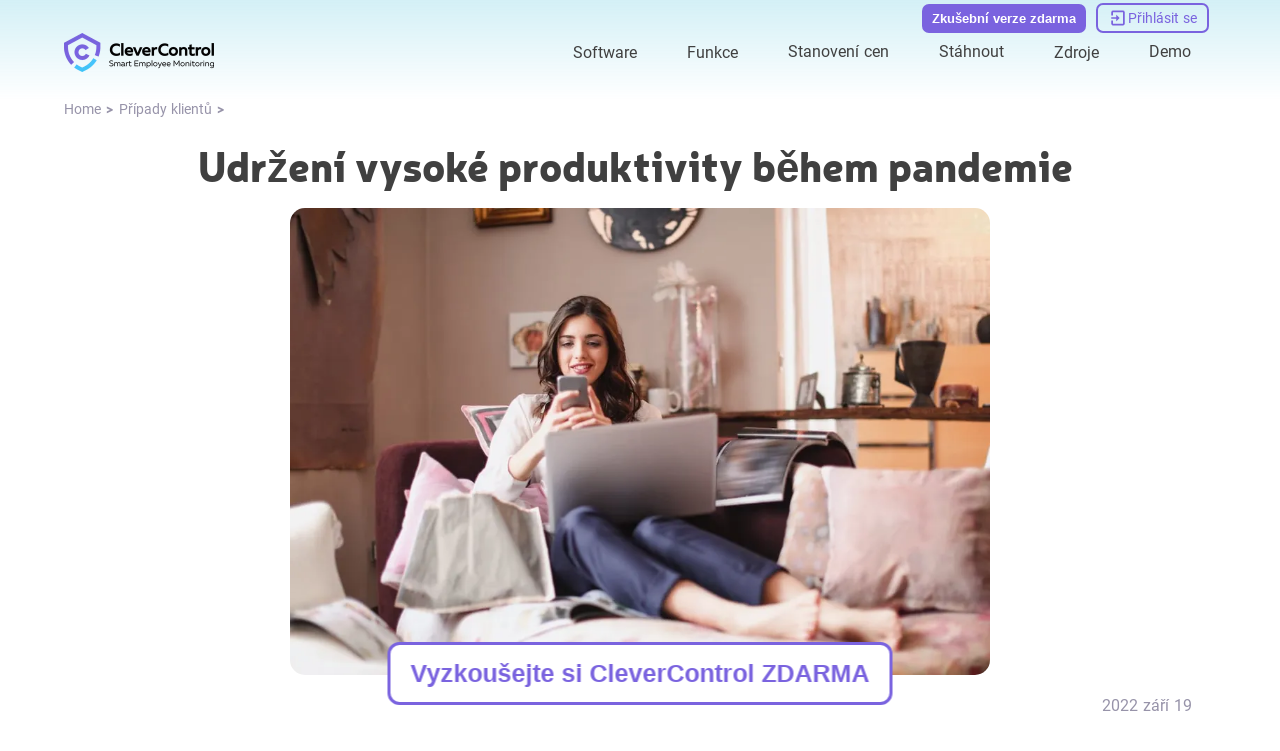

--- FILE ---
content_type: text/css
request_url: https://clevercontrol.com/_nuxt/style.DPlEImAd.css
body_size: 13846
content:
.resize-observer[data-v-b329ee4c]{background-color:transparent;border:none;opacity:0}.resize-observer[data-v-b329ee4c],.resize-observer[data-v-b329ee4c] object{display:block;height:100%;left:0;overflow:hidden;pointer-events:none;position:absolute;top:0;width:100%;z-index:-1}.v-popper__popper{left:0;outline:none;top:0;z-index:10000}.v-popper__popper.v-popper__popper--hidden{opacity:0;pointer-events:none;transition:opacity .15s,visibility .15s;visibility:hidden}.v-popper__popper.v-popper__popper--shown{opacity:1;transition:opacity .15s;visibility:visible}.v-popper__popper.v-popper__popper--skip-transition,.v-popper__popper.v-popper__popper--skip-transition>.v-popper__wrapper{transition:none!important}.v-popper__backdrop{display:none;height:100%;left:0;position:absolute;top:0;width:100%}.v-popper__inner{box-sizing:border-box;overflow-y:auto;position:relative}.v-popper__inner>div{max-height:inherit;max-width:inherit;position:relative;z-index:1}.v-popper__arrow-container{height:10px;position:absolute;width:10px}.v-popper__popper--arrow-overflow .v-popper__arrow-container,.v-popper__popper--no-positioning .v-popper__arrow-container{display:none}.v-popper__arrow-inner,.v-popper__arrow-outer{border-style:solid;height:0;left:0;position:absolute;top:0;width:0}.v-popper__arrow-inner{border-width:7px;visibility:hidden}.v-popper__arrow-outer{border-width:6px}.v-popper__popper[data-popper-placement^=bottom] .v-popper__arrow-inner,.v-popper__popper[data-popper-placement^=top] .v-popper__arrow-inner{left:-2px}.v-popper__popper[data-popper-placement^=bottom] .v-popper__arrow-outer,.v-popper__popper[data-popper-placement^=top] .v-popper__arrow-outer{left:-1px}.v-popper__popper[data-popper-placement^=top] .v-popper__arrow-inner,.v-popper__popper[data-popper-placement^=top] .v-popper__arrow-outer{border-bottom-color:transparent!important;border-bottom-width:0;border-left-color:transparent!important;border-right-color:transparent!important}.v-popper__popper[data-popper-placement^=top] .v-popper__arrow-inner{top:-2px}.v-popper__popper[data-popper-placement^=bottom] .v-popper__arrow-container{top:0}.v-popper__popper[data-popper-placement^=bottom] .v-popper__arrow-inner,.v-popper__popper[data-popper-placement^=bottom] .v-popper__arrow-outer{border-left-color:transparent!important;border-right-color:transparent!important;border-top-color:transparent!important;border-top-width:0}.v-popper__popper[data-popper-placement^=bottom] .v-popper__arrow-inner{top:-4px}.v-popper__popper[data-popper-placement^=bottom] .v-popper__arrow-outer{top:-6px}.v-popper__popper[data-popper-placement^=left] .v-popper__arrow-inner,.v-popper__popper[data-popper-placement^=right] .v-popper__arrow-inner{top:-2px}.v-popper__popper[data-popper-placement^=left] .v-popper__arrow-outer,.v-popper__popper[data-popper-placement^=right] .v-popper__arrow-outer{top:-1px}.v-popper__popper[data-popper-placement^=right] .v-popper__arrow-inner,.v-popper__popper[data-popper-placement^=right] .v-popper__arrow-outer{border-bottom-color:transparent!important;border-left-color:transparent!important;border-left-width:0;border-top-color:transparent!important}.v-popper__popper[data-popper-placement^=right] .v-popper__arrow-inner{left:-4px}.v-popper__popper[data-popper-placement^=right] .v-popper__arrow-outer{left:-6px}.v-popper__popper[data-popper-placement^=left] .v-popper__arrow-container{right:-10px}.v-popper__popper[data-popper-placement^=left] .v-popper__arrow-inner,.v-popper__popper[data-popper-placement^=left] .v-popper__arrow-outer{border-bottom-color:transparent!important;border-right-color:transparent!important;border-right-width:0;border-top-color:transparent!important}.v-popper__popper[data-popper-placement^=left] .v-popper__arrow-inner{left:-2px}.v-popper--theme-tooltip .v-popper__inner{background:#000c;border-radius:6px;color:#fff;padding:7px 12px 6px}.v-popper--theme-tooltip .v-popper__arrow-outer{border-color:#000c}.v-popper--theme-dropdown .v-popper__inner{background:#fff;border:1px solid #ddd;border-radius:6px;box-shadow:0 6px 30px #0000001a;color:#000}.v-popper--theme-dropdown .v-popper__arrow-inner{border-color:#fff;visibility:visible}.v-popper--theme-dropdown .v-popper__arrow-outer{border-color:#ddd}:root{--z-main:50;--z-select:2000;--z-nav:3000;--z-header:4000;--z-other:5000;--z-modal-backdrop:7999;--z-modal:8000;--z-notification:9000;--hover-transition:all .4s cubic-bezier(.215,.61,.355,1) 0s;--primary:#7a63df;--primary-hover:#49439e;--primary-light:#e7e1ff;--text:#404040;--text-light:#fff;--text-secondary:#9793a9;--link:#7a63df;--link-hover:#49439e;--gradient-container:linear-gradient(180deg,rgba(247,246,253,0),rgba(99,201,223,.28) 50%,rgba(247,246,253,0));--gradient-header:linear-gradient(180deg,rgba(99,201,223,.28),rgba(247,246,253,0));--gradient-footer:linear-gradient(180deg,rgba(99,201,223,.28),rgba(247,246,253,0));--scroll:rgba(227,221,255,.5);--scroll-hover:#e3ddff;--shadow:-6px 6px 20px 3px rgba(54,44,44,.2);--border:#dbdbdb;--border-dark:#000;--blue:#44c3fa;--blue-light:#d5f0f6;--orange:#f8a065;--success:#23ab23;--danger:#c70606;--input-border:#c1ccd3;--input-bg:#fff;--input-text:#8a8da1;--input--bg-focus:#ededed}@font-face{font-display:swap;font-family:Roboto;font-style:normal;font-weight:300 500;src:local("Roboto"),url(./Roboto-Regular.D2cE4tpB.woff2) format("woff")}@font-face{font-display:swap;font-family:Neris;font-style:normal;font-weight:900;src:local("Neris"),url(./Neris-Black.H2vI9PO6.woff2) format("woff2")}body,html{font-family:Neris,Arial,sans-serif;font-size:16px;font-weight:400;word-spacing:1px;-ms-text-size-adjust:100%;-webkit-text-size-adjust:100%;line-height:1.42;-moz-osx-font-smoothing:grayscale;-webkit-font-smoothing:antialiased;box-sizing:border-box;color:var(--text)}@media screen and (max-width:480px){body,html{font-size:13px}}body{margin:0;position:relative}footer{margin-top:auto}main{height:auto}.wrapper{display:grid;grid-template-rows:auto 1fr auto;min-height:calc(100vh - 2px);position:relative}.container{margin:0 auto;max-width:1200px;width:90%}button{background:transparent;border:0;cursor:pointer;padding:0}*{box-sizing:border-box}ul{list-style:none}ol,ul{margin:0;padding:0}ol{list-style-type:decimal}h1,h2,h3,h4,h5,h6{font-family:Neris,Roboto,Arial,sans-serif;font-weight:400;margin:0;padding:0}h1{color:var(--text);font-family:Neris,Helvetica,sans-serif;font-size:42px;font-weight:700;line-height:1.1}@media screen and (max-width:560px){h1{font-size:30px;word-break:break-word}}h2{color:var(--text);font-family:Neris,Helvetica,sans-serif;font-size:30px;font-weight:700}@media screen and (max-width:560px){h2{font-size:25px}}h3{color:var(--text);font-family:Neris,Helvetica,sans-serif;font-size:24px;font-weight:700}@media screen and (max-width:560px){h3{font-size:22px}}h4{color:var(--text);font-family:Neris,Helvetica,sans-serif;font-size:20px;font-weight:700}@media screen and (max-width:560px){h4{font-size:16px}}h5{color:var(--text);font-size:18px;font-weight:700}@media screen and (max-width:560px){h5{font-size:15px}}p{color:var(--text);font-family:Roboto,Helvetica,sans-serif;font-size:16px;margin:0;padding:0}@media screen and (max-width:560px){p{font-size:13px}}a{border-bottom:1px solid transparent;cursor:pointer;text-decoration:none}a:hover{color:var(--link-hover)}img,picture{display:block;max-width:100%}svg{height:100%;width:100%}input[type=number]::-webkit-inner-spin-button,input[type=number]::-webkit-outer-spin-button{-webkit-appearance:none}input[type=number],input[type=number]:focus,input[type=number]:hover{-webkit-appearance:none;appearance:none;-moz-appearance:textfield}.thin-scroll{overflow-y:auto;scrollbar-width:none}.thin-scroll::-webkit-scrollbar{width:3px}.thin-scroll::-webkit-scrollbar-thumb{background-color:var(--scroll);border-radius:3px}.thin-scroll::-webkit-scrollbar-thumb:hover{background-color:var(--scroll-hover)}table{border-collapse:collapse;overflow-x:auto;width:100%}table thead{border:1px solid var(--border);color:var(--text);font-size:16px;font-weight:700}table thead th{border-right:1px solid var(--border);padding:18px 20px;text-align:left}table thead th:last-child{border-right:none}table tbody tr{border:1px solid var(--border)}table tbody th{border-right:1px solid var(--border);min-width:120px}table tbody td,table tbody th{padding:18px 20px;text-align:left}table tbody td{font-size:16px;font-weight:400;width:100%}@media screen and (max-width:480px){table tbody td{display:flex;padding:5px 0}table tbody td.title{font-weight:700}table tbody td.title:before{display:none}table tbody td:before{content:attr(data-name);display:flex;justify-content:center;margin-right:5px}}.is-button[data-v-44e2f495]{background:var(--primary);border:none;border-radius:12px;color:#fff;font-weight:600;overflow:hidden;padding:15px 41px;position:relative;transition:var(--hover-transition);z-index:0}@media screen and (max-width:480px){.is-button[data-v-44e2f495]{max-width:220px}}.is-button[data-v-44e2f495]:before{background:var(--link-hover);content:"";display:block;height:0;left:0;position:absolute;top:0;transition:all .4s cubic-bezier(.215,.61,.355,1) 0s;width:100%;z-index:-1}.is-button[data-v-44e2f495]:hover{background:var(--link-hover);color:#fff;z-index:0}.is-button:hover .btn__icon[data-v-44e2f495]{fill:#fff}.is-button[data-v-44e2f495]:hover:before{bottom:0;height:100%;top:auto}.is-button[data-v-44e2f495] svg{transition:var(--hover-transition)}.about[data-v-52f2b46a]{display:grid;grid-template-columns:repeat(5,1fr);grid-column-gap:40px}@media screen and (max-width:1080px){.about[data-v-52f2b46a]{grid-template-columns:repeat(3,auto)}}@media screen and (max-width:650px){.about[data-v-52f2b46a]{grid-template-columns:repeat(2,auto)}}@media screen and (max-width:550px){.about[data-v-52f2b46a]{grid-template-columns:1fr}}.chapter[data-v-52f2b46a]{display:flex;flex-direction:column}@media screen and (max-width:550px){.chapter[data-v-52f2b46a]{align-items:center}}.chapter__link[data-v-52f2b46a]{color:var(--text-secondary);margin-bottom:10px}.chapter__link[data-v-52f2b46a]:hover{color:var(--text-secondary);text-decoration:underline}@media screen and (max-width:550px){.chapter__link[data-v-52f2b46a]{font-size:20px;margin-bottom:0;padding:10px 0;text-align:center}}.image[data-v-70efb42b]{height:auto;-o-object-fit:contain;object-fit:contain;width:100%}.image.vertical[data-v-70efb42b]{width:auto}.image.full-height img[data-v-70efb42b]{height:100%}img[data-v-70efb42b]{height:auto;width:100%}img.decorate[data-v-70efb42b]{border-radius:100px 0;-o-object-fit:cover;object-fit:cover;-o-object-position:top center;object-position:top center}@media screen and (max-width:950px){img.decorate[data-v-70efb42b]{max-height:300px}}@media screen and (max-width:768px){img.decorate[data-v-70efb42b]{border-radius:60px 0}}@media screen and (max-width:480px){img.decorate[data-v-70efb42b]{border-radius:40px 0;max-height:176px}}img.rounded[data-v-70efb42b]{border-radius:15px;width:100%}img.cover[data-v-70efb42b],img.rounded[data-v-70efb42b]{-o-object-fit:cover;object-fit:cover}img.cover[data-v-70efb42b]{-o-object-position:top center;object-position:top center}img.vertical[data-v-70efb42b]{width:auto}.isLoaded[data-v-70efb42b]{background-color:transparent;opacity:1}.cards[data-v-4f7e4c33]{display:grid;grid-template-columns:repeat(12,auto);grid-row-gap:10px;grid-column-gap:10px;justify-content:center}@media screen and (max-width:1080px){.cards[data-v-4f7e4c33]{grid-template-columns:repeat(6,auto)}}@media screen and (max-width:480px){.cards[data-v-4f7e4c33]{grid-template-columns:repeat(3,auto)}}.cards__item[data-v-4f7e4c33]{height:100%;max-height:50px;max-width:70px;width:100%}.footer-copyright[data-v-686d3b9d]{align-items:center;color:var(--text-secondary);display:flex;font-size:15px}.disclaimer[data-v-feea0974]{color:var(--text-secondary);font-size:12px;font-weight:300;text-align:center}.socials__item[data-v-566d5212]{flex-shrink:0;height:34px;width:34px}.socials__link-icon[data-v-566d5212]{fill:var(--primary);stroke:var(--primary);height:100%;transition:var(--hover-transition);width:100%}.socials__link-icon[data-v-566d5212]:hover{opacity:.8}.modal__backdrop[data-v-fd10de95]{background-color:#00000080;height:100%;left:0;opacity:1;position:fixed;top:0;transition:.3s;width:100%;z-index:var(--z-modal-backdrop)}.modal__content[data-v-fd10de95]{background-color:#fff;border-radius:8px;box-shadow:var(--shadow);cursor:auto;display:flex;left:50%;max-width:80%;min-width:300px;overflow:hidden;position:fixed;top:50%;transform:translate(-50%,-50%) scale(1);transform-origin:center center;width:-moz-fit-content;width:fit-content;z-index:500;z-index:var(--z-modal)}.modal__content[data-v-fd10de95]::-webkit-scrollbar{width:3px}.modal__content[data-v-fd10de95]::-webkit-scrollbar-thumb{background-color:var(--text-secondary);border-radius:3px}.modal__content[data-v-fd10de95]::-webkit-scrollbar-thumb:hover{background-color:var(--text-secondary)}@media screen and (max-width:480px){.modal__content[data-v-fd10de95]{border-radius:10px 10px 0 0;bottom:0;left:0;max-height:99%;max-width:100%;overflow-x:hidden;overflow-y:scroll;padding:40px 0;top:auto;transform:none;width:100%}}.clamp[data-v-5b342c62]{display:flex;justify-content:center;line-height:1.32;min-width:0;position:relative}.clamp__text[data-v-5b342c62]{display:block;-webkit-box-orient:vertical;direction:ltr;overflow:hidden;text-overflow:ellipsis}.clamp__text--one-row[data-v-5b342c62]{display:block;min-width:0;white-space:nowrap}.btn[data-v-b9ff7327]{border:none;border-radius:12px;font-weight:600;overflow:hidden;position:relative;transition:var(--hover-transition);z-index:0}@media screen and (max-width:480px){.btn[data-v-b9ff7327]{max-width:220px}}.btn[data-v-b9ff7327]:before{content:"";display:block;height:0;left:0;position:absolute;top:0;transition:all .4s cubic-bezier(.215,.61,.355,1) 0s;width:100%;z-index:-1}.btn[data-v-b9ff7327]:before,.btn[data-v-b9ff7327]:hover{background:var(--link-hover)}.btn[data-v-b9ff7327]:hover{color:#fff;z-index:0}.btn:hover .btn__icon[data-v-b9ff7327]{fill:#fff}.btn[data-v-b9ff7327]:hover:before{bottom:0;height:100%;top:auto}.btn[data-v-b9ff7327] svg{transition:var(--hover-transition)}.btn.default[data-v-b9ff7327]{background:var(--primary);color:#fff}.btn.bordered[data-v-b9ff7327]{background:transparent;border:2px solid var(--primary);color:var(--primary)}.btn.bordered[data-v-b9ff7327]:hover{color:#fff}.btn.bordered[data-v-b9ff7327]:hover svg{fill:#fff}.btn.md[data-v-b9ff7327]{padding:15px 41px}.btn.sm[data-v-b9ff7327]{padding:10px 30px}.input[data-v-600d8fe5]{display:flex;font-weight:300}.input[data-v-600d8fe5],.input__field[data-v-600d8fe5]{position:relative;width:100%}.input__field[data-v-600d8fe5]{border:1px solid var(--input-border);border-radius:10px;color:var(--text);font-size:15px;outline:none;padding:14px;transition:.3s}.input__field--upper[data-v-600d8fe5]{text-transform:uppercase}.input__field--danger[data-v-600d8fe5]{border-color:var(--danger)}.input__field--success[data-v-600d8fe5]{border-color:var(--success)}.input__field[data-v-600d8fe5]:disabled{background-color:#ededed;color:var(--success)}.input__field[data-v-600d8fe5]:focus{border-color:var(--primary)}.input__placeholder[data-v-600d8fe5]{bottom:12px;color:var(--text);color:var(--input-text);cursor:text;display:flex;font-family:Roboto,Helvetica,sans-serif;font-size:16px;font-size:15px;font-weight:300;left:15px;position:absolute;transition:.3s;width:100%}@media screen and (max-width:560px){.input__placeholder[data-v-600d8fe5]{font-size:13px}}.input__placeholder.err[data-v-600d8fe5]{animation:headShake;animation-duration:.8s;color:var(--danger);font-weight:300}.input__field--danger~.input__placeholder[data-v-600d8fe5],.input__field--is-valid~.input__placeholder[data-v-600d8fe5],.input__field.active~.input__placeholder[data-v-600d8fe5],.input__field:-webkit-autofill:focus~.input__placeholder[data-v-600d8fe5],.input__field:-webkit-autofill:hover~.input__placeholder[data-v-600d8fe5],.input__field:-webkit-autofill~.input__placeholder[data-v-600d8fe5],input:focus~.input__placeholder[data-v-600d8fe5]{bottom:33px;font-size:10px;-webkit-transition:.3s;transition:.3s}@media screen and (max-width:480px){.input__field--danger~.input__placeholder[data-v-600d8fe5],.input__field--is-valid~.input__placeholder[data-v-600d8fe5],.input__field.active~.input__placeholder[data-v-600d8fe5],.input__field:-webkit-autofill:focus~.input__placeholder[data-v-600d8fe5],.input__field:-webkit-autofill:hover~.input__placeholder[data-v-600d8fe5],.input__field:-webkit-autofill~.input__placeholder[data-v-600d8fe5],input:focus~.input__placeholder[data-v-600d8fe5]{background-color:#fff;bottom:38px;font-size:16px;width:fit-content}}.input__error[data-v-600d8fe5]{bottom:-11px;color:var(--danger);font-size:10px;position:absolute;-webkit-user-select:none;-moz-user-select:none;user-select:none;width:100%}.subscribe{align-items:flex-start;display:flex;flex-direction:column}.subscribe__title{color:var(--text);font-size:18px;font-weight:700;margin-bottom:5px}@media screen and (max-width:560px){.subscribe__title{font-size:15px}}.subscribe__input{margin-bottom:10px}.message{align-items:center;display:flex;flex-direction:column;max-width:400px;padding:30px 20px;text-align:center}.message__title{color:var(--text);font-family:Neris,Helvetica,sans-serif;font-size:30px;font-weight:700}@media screen and (max-width:560px){.message__title{font-size:25px}}.message__text{color:var(--text);font-family:Roboto,Helvetica,sans-serif;font-size:16px;margin:30px 0}@media screen and (max-width:560px){.message__text{font-size:13px}}.company__logo[data-v-8f883600]{margin-bottom:15px;min-width:150px}@media screen and (max-width:650px){.company__side[data-v-8f883600]{display:flex;flex-direction:row;gap:40px;justify-content:space-between;width:100%}}@media screen and (max-width:550px){.company__side[data-v-8f883600]{align-items:center;flex-direction:column;gap:20px}}@media screen and (max-width:1080px){.company__socials-block[data-v-8f883600]{align-items:flex-start;display:flex;flex-direction:row-reverse;gap:40px;justify-content:flex-end}}@media screen and (max-width:768px){.company__socials-block[data-v-8f883600]{flex-direction:column}}@media screen and (max-width:650px){.company__socials-block[data-v-8f883600]{align-items:center;flex-direction:row-reverse;justify-content:space-between}}@media screen and (max-width:550px){.company__socials-block[data-v-8f883600]{flex-direction:column;gap:20px}}.company__socials[data-v-8f883600]{align-items:center;display:flex;gap:10px;margin-bottom:20px}@media screen and (max-width:1080px){.company__socials[data-v-8f883600]{margin-bottom:0}}@media screen and (max-width:650px){.company__socials[data-v-8f883600]{display:grid;grid-template-columns:repeat(3,1fr)}}@media screen and (max-width:550px){.company__socials[data-v-8f883600]{display:flex}}.logo__image[data-v-8f883600]{max-width:200px;width:100%}@media screen and (max-width:480px){.logo__image[data-v-8f883600]{flex-shrink:0}.address[data-v-8f883600]{align-items:center;display:flex;flex-direction:column;margin-bottom:10px}}.address__title[data-v-8f883600]{color:var(--text);font-size:18px;font-weight:700;margin-bottom:10px}@media screen and (max-width:560px){.address__title[data-v-8f883600]{font-size:15px}}.address__item[data-v-8f883600]{color:var(--text-secondary);margin-bottom:5px}@media screen and (max-width:480px){.address__item[data-v-8f883600]{font-size:20px;text-align:center}}.address__item p[data-v-8f883600]{color:var(--text-secondary)}@media screen and (max-width:480px){.address__item p[data-v-8f883600]{font-size:20px;padding:10px 0;text-align:center}}.address__item a[data-v-8f883600],.address__item a[data-v-8f883600]:hover{color:var(--text-secondary)}.address__item a[data-v-8f883600]:hover{text-decoration:underline}@media screen and (max-width:480px){.address__item a[data-v-8f883600]{font-size:20px;padding:10px 0;text-align:center}}.f-features[data-v-c8139513]{display:grid;grid-template-columns:repeat(3,1fr);width:100%;grid-gap:30px}@media screen and (max-width:650px){.f-features[data-v-c8139513]{grid-template-columns:repeat(2,1fr)}}@media screen and (max-width:550px){.f-features[data-v-c8139513]{grid-template-columns:1fr}.chapter[data-v-c8139513]{align-items:center;display:flex;flex-direction:column}}.chapter__title[data-v-c8139513],.chapter__title a[data-v-c8139513]{color:var(--text);font-size:18px;font-weight:700;margin-bottom:10px}@media screen and (max-width:560px){.chapter__title[data-v-c8139513],.chapter__title a[data-v-c8139513]{font-size:15px}}@media screen and (max-width:550px){.chapter__title[data-v-c8139513],.chapter__title a[data-v-c8139513]{font-size:20px;padding:10px 0;text-align:center}}.f-feature[data-v-c8139513]{margin-bottom:5px}@media screen and (max-width:550px){.f-feature[data-v-c8139513]{align-items:center;display:flex;flex-direction:column;margin-bottom:0}}.f-feature__link[data-v-c8139513],.f-feature__link[data-v-c8139513]:hover{color:var(--text-secondary)}.f-feature__link[data-v-c8139513]:hover{text-decoration:underline}@media screen and (max-width:550px){.f-feature__link[data-v-c8139513]{font-size:20px;padding:10px 0;text-align:center}}.main[data-v-9b7dfa7d]{display:grid;grid-template-columns:25% 1fr;grid-gap:30px}@media screen and (max-width:1080px){.main[data-v-9b7dfa7d]{grid-template-columns:1fr;justify-content:center}.main__company[data-v-9b7dfa7d]{align-items:flex-start;display:flex;gap:40px}}@media screen and (max-width:650px){.main__company[data-v-9b7dfa7d]{align-items:center;flex-direction:column;justify-content:normal}}.footer[data-v-cb6d8a24]{background:var(--gradient-footer);font-family:Roboto,Arial,sans-serif;padding:100px 0 56px}.content__item[data-v-cb6d8a24]:not(:last-child){margin-bottom:30px}.bf[data-v-e76874ba]{background:linear-gradient(90deg,#000 50%,#2c2c2c 51%);cursor:pointer;height:70px;width:100%}.bf[data-v-e76874ba],.bf__image[data-v-e76874ba]{display:flex;justify-content:center}.bf__image[data-v-e76874ba]{height:100%;width:auto}.bf__image img[data-v-e76874ba]{width:auto!important}.logo[data-v-a8f27e76]{max-height:60px;overflow:hidden;position:relative;width:150px}@media screen and (max-width:480px){.logo[data-v-a8f27e76]{width:120px}}.logo__image[data-v-a8f27e76]{height:100%;width:100%}.button[data-v-ecda8cf4]{background-color:transparent;border:3px solid var(--primary);border-radius:12px;display:flex;overflow:hidden;padding:8px 15px;position:relative;transition:var(--hover-transition)}.button[data-v-ecda8cf4]:before{background:var(--link-hover);content:"";display:block;height:0;left:0;position:absolute;top:0;transition:all .4s cubic-bezier(.215,.61,.355,1) 0s;width:100%;z-index:-1}@media screen and (max-width:1080px){.button[data-v-ecda8cf4]:before{border-radius:12px}}.button[data-v-ecda8cf4]:hover{background:var(--link-hover);border:3px solid var(--link-hover);color:#fff;z-index:0}@media screen and (max-width:1080px){.button[data-v-ecda8cf4]:hover{border-radius:12px}}.button:hover .btn__icon[data-v-ecda8cf4]{fill:#fff}.button[data-v-ecda8cf4]:hover:before{bottom:0;height:100%;top:auto}@media screen and (max-width:1080px){.button[data-v-ecda8cf4]:hover:before{border-radius:12px}}.button[data-v-ecda8cf4]:hover{background-color:var(--link-hover);border:3px solid transparent}.button:hover .button__content[data-v-ecda8cf4]{fill:var(--text-light);color:var(--primary)}.button:hover .button__content p[data-v-ecda8cf4]{color:var(--text-light)}.button__content[data-v-ecda8cf4]{fill:var(--primary);color:var(--primary)}.button__content p[data-v-ecda8cf4]{color:var(--primary);font-size:14px;font-weight:700}.arabic .header-button[data-v-5fe832d4]{margin-left:7px;margin-right:0}.header-button[data-v-5fe832d4]{align-items:center;display:flex;margin-right:7px;transition:.3s ease;white-space:nowrap}.header-button--small[data-v-5fe832d4]{border-radius:7px;border-width:2px;padding:3px 10px}.header-button--small[data-v-5fe832d4]:hover{border-width:2px}.header-button--small .header-button__text[data-v-5fe832d4]{font-size:11px;line-height:1px}@media screen and (max-width:550px){.header-button--small[data-v-5fe832d4]{padding:6px 10px}}@media screen and (max-width:480px){.header-button--small[data-v-5fe832d4]{padding:8px 15px}}.header-button__icon[data-v-5fe832d4]{display:flex}.header-button__svg[data-v-5fe832d4]{fill:var(--primary);height:20px;width:20px}.header-button__text[data-v-5fe832d4]{color:var(--primary);font-weight:700}.header-button:hover .header-button__svg[data-v-5fe832d4]{fill:var(--text-light)}.header-button:hover .header-button__text[data-v-5fe832d4]{color:var(--text-light)}@media screen and (max-width:480px){.header-button__icon[data-v-5fe832d4]{display:none}}@media screen and (max-width:1200px){.hamburger[data-v-4b359240]{background:none;cursor:pointer;display:flex;flex-direction:column;height:24px;justify-content:space-between;outline:none;padding:0;width:40px}}@media screen and (max-width:480px){.hamburger[data-v-4b359240]{height:20px;width:32px}}.hamburger__plank[data-v-4b359240]{background-color:var(--link);border-radius:4px;height:4px;transition:.4s;width:40px}@media screen and (max-width:480px){.hamburger__plank[data-v-4b359240]{width:32px}}.hamburger--active[data-v-4b359240]{position:relative;transition:.3s;z-index:var(--z-modal)}.hamburger--active .hamburger__plank--top[data-v-4b359240]{transform:rotate(-40deg) translateY(13px)}@media screen and (max-width:480px){.hamburger--active .hamburger__plank--top[data-v-4b359240]{transform:rotate(-40deg) translateY(10px)}}.hamburger--active .hamburger__plank--middle[data-v-4b359240]{opacity:0}.hamburger--active .hamburger__plank--bottom[data-v-4b359240]{transform:rotate(40deg) translateY(-13px)}@media screen and (max-width:480px){.hamburger--active .hamburger__plank--bottom[data-v-4b359240]{transform:rotate(40deg) translateY(-10px)}}.nav-text[data-v-c5bafdcf]{position:relative}.nav-text__content[data-v-c5bafdcf]{animation:slideInDownWithTranslate-c5bafdcf .3s;display:flex;flex-direction:column;position:absolute;top:80%;transform:translate(-50%);z-index:100}.nav-text__content--custom[data-v-c5bafdcf]{animation:slideInDown-c5bafdcf .3s;transform:none}@keyframes slideInDownWithTranslate-c5bafdcf{0%{opacity:0;transform:scaleY(0) translate(-50%);transform-origin:top center}to{opacity:1;transform:scaleY(1) translate(-50%);transform-origin:center top}}@keyframes slideInDown-c5bafdcf{0%{opacity:0;transform:scaleY(0);transform-origin:top center}to{opacity:1;transform:scaleY(1);transform-origin:center top}}.content[data-v-aee5c024]{background-color:#fff;border-radius:15px;box-shadow:var(--shadow);min-height:200px;overflow:hidden}.link__text[data-v-55ff20f4]{align-items:center;display:flex}.arabic .lang__icon[data-v-b71f15d7]{margin-left:5px;margin-right:0}.lang[data-v-b71f15d7]{height:100%}.lang__current[data-v-b71f15d7]{align-items:center;background-color:transparent;cursor:pointer;display:flex;height:100%}.lang__icon[data-v-b71f15d7]{height:22px;width:22px;fill:var(--primary);margin-right:5px}.langs[data-v-b71f15d7]{border-radius:6px;overflow:hidden;width:100%}.langs__item[data-v-b71f15d7]{display:flex}.langs__item:first-child .langs__link[data-v-b71f15d7]{padding-top:20px}.langs__item:last-child .langs__link[data-v-b71f15d7]{padding-bottom:20px}.langs__item[data-v-b71f15d7]:hover{background-color:var(--primary)}.langs__item:hover .langs__link[data-v-b71f15d7]{color:var(--text-light)}.langs__lang[data-v-b71f15d7]{margin-right:10px}.langs__link[data-v-b71f15d7]{color:var(--text);display:flex;flex:1;height:100%;padding:5px 25px;width:100%}.title[data-v-ef6608bf]{color:var(--text);font-family:Neris,Helvetica,sans-serif;font-family:Roboto;font-size:20px;font-size:16px;font-weight:700;font-weight:400}@media screen and (max-width:560px){.title[data-v-ef6608bf]{font-size:16px}}.title--inverse[data-v-ef6608bf]{color:var(--text-light);transition:.3s}.title--bold[data-v-ef6608bf]{font-weight:600}.nav-features[data-v-78896dec]{display:grid;grid-template-columns:repeat(3,auto);padding:40px 30px;grid-gap:30px}.feature__wrapper[data-v-78896dec]{border-radius:3px}.feature__wrapper[data-v-78896dec]:hover{background-color:var(--primary)}.feature__wrapper:hover .feature__title[data-v-78896dec]{color:var(--text-light)}.feature__title[data-v-78896dec]{display:flex;justify-content:flex-start;padding:10px}.feature__item[data-v-78896dec]{border-radius:3px;padding:10px;transition:.3s}.feature__item[data-v-78896dec]:hover{background-color:var(--primary)}.feature__item:hover .feature__inner-title[data-v-78896dec]{color:var(--text-light)}.point[data-v-bba37535]{transition:.3s}.point[data-v-bba37535]:hover{background-color:var(--primary)}.resources-item:first-child .link[data-v-ab77bb1a]{padding-top:30px}.resources-item:last-child .link[data-v-ab77bb1a]{padding-bottom:30px}.link[data-v-ab77bb1a]{display:flex;flex-direction:column;padding:5px 25px}.description p[data-v-44d75a1d]{color:var(--text-secondary);font-size:14px}.description--inverse p[data-v-44d75a1d]{color:var(--text-light);transition:.3s}.chapter-title[data-v-a002b7cf]{margin-bottom:5px}.link[data-v-a002b7cf]{display:flex;flex-direction:column;padding:30px 25px}.link--small[data-v-a002b7cf]{padding:5px 25px}.navigation[data-v-b0420a6f]{font-family:Roboto,Arial,sans-serif;height:100%}.navigation__item[data-v-b0420a6f],.navigation__list[data-v-b0420a6f]{display:flex;height:100%}.navigation__item[data-v-b0420a6f]{align-items:center;color:var(--text);cursor:pointer;padding:0 25px;transition:.3s;-webkit-user-select:none;-moz-user-select:none;user-select:none}.navigation__item a[data-v-b0420a6f]{color:var(--text)}.navigation__item[data-v-b0420a6f]:hover,.navigation__item:hover a[data-v-b0420a6f],.navigation__item:hover p[data-v-b0420a6f]{color:var(--primary)}.navigation__item-link[data-v-b0420a6f]{align-items:center;display:flex;height:100%}.tick[data-v-7b6790b3]{display:flex;height:100%;width:100%}.tick[data-v-7b6790b3]:after,.tick[data-v-7b6790b3]:before{background-color:var(--primary);border:1px solid var(--primary);border-radius:5px 0 0 5px;content:"";height:0;position:absolute;top:5px;transform-origin:center center;transition:.3s;width:8px}.tick[data-v-7b6790b3]:after{right:0;transform:rotate(140deg)}.tick[data-v-7b6790b3]:before{right:7px;transform:rotate(40deg)}.tick--active[data-v-7b6790b3]:after{transform:rotate(220deg)}.tick--active[data-v-7b6790b3]:before{transform:rotate(-40deg)}.arabic .chapter__tick[data-v-f939a9f1]{left:0;right:auto}.chapter__button[data-v-f939a9f1]{background:transparent;display:flex;padding:0;position:relative;width:100%}.chapter__tick[data-v-f939a9f1]{height:15px;position:absolute;right:0;width:15px}.features[data-v-8343e08a]{padding:10px}.features__item[data-v-8343e08a]{margin-bottom:10px}.features__item-wrapper[data-v-8343e08a]{border-radius:5px;padding:7px 10px}.features__item-wrapper[data-v-8343e08a]:hover{background-color:var(--primary)}.features__item-wrapper[data-v-8343e08a]:last-child{margin-bottom:0}.inner__item[data-v-8343e08a]{border-radius:5px;padding:7px 15px}.inner__item[data-v-8343e08a]:hover{background-color:var(--primary)}.inner__item[data-v-8343e08a]:last-child{margin-bottom:0}.resources[data-v-d763e385]{padding:10px}.resources__item[data-v-d763e385]{border-radius:5px;margin-bottom:10px;padding:7px 10px}.resources__item[data-v-d763e385]:last-child{margin-bottom:0}.resources__item[data-v-d763e385]:hover{background-color:var(--primary)}.software[data-v-05378dbf]{padding:10px}.software__item[data-v-05378dbf]{border-radius:5px;margin-bottom:10px;padding:7px 10px}.software__item[data-v-05378dbf]:last-child{margin-bottom:0}.software__item[data-v-05378dbf]:hover{background-color:var(--primary)}.software__description[data-v-05378dbf]{margin-top:5px}.title[data-v-89975154]{color:var(--text);font-family:Neris,Helvetica,sans-serif;font-family:Roboto;font-size:24px;font-weight:700}@media screen and (max-width:560px){.title[data-v-89975154]{font-size:22px}}@media screen and (max-width:768px){.title[data-v-89975154]{font-size:22px}}@media screen and (max-width:480px){.title[data-v-89975154]{font-size:20px}}.arabic .langs__icon[data-v-58a2f83d]{margin-left:10px;margin-right:0}.arabic .langs__tick[data-v-58a2f83d]{left:40px;position:absolute;right:auto}.langs[data-v-58a2f83d]{background-color:#fff;bottom:80px;height:10%;position:absolute;width:100%}@media screen and (max-width:480px){.langs__list[data-v-58a2f83d]{max-height:70vh;overflow-y:auto}}.langs__text[data-v-58a2f83d]{font-weight:600}.langs__tick[data-v-58a2f83d]{height:15px;position:absolute;right:40px;width:15px}.langs--full[data-v-58a2f83d]{height:100%}.langs--full .langs__container[data-v-58a2f83d]{height:100px}.langs__icon[data-v-58a2f83d]{height:25px;margin-right:10px;width:25px}.langs__pic[data-v-58a2f83d]{fill:var(--primary)}.langs__container[data-v-58a2f83d]{align-items:center;background-color:transparent;border-top:1px solid var(--border);display:flex;height:100%;padding:0}.langs__item[data-v-58a2f83d]{margin-bottom:10px;width:100%}.langs__item[data-v-58a2f83d]:last-child{margin-bottom:0}.langs__button[data-v-58a2f83d]{color:var(--text);display:flex;font-size:16px;width:100%}.navigation[data-v-2725987d]{background-color:#fff;bottom:0;display:flex;flex-direction:column;height:calc(100vh - 100px);left:0;margin-top:100px;position:fixed;right:0;top:0;transform-origin:center top;z-index:var(--z-modal)}.navigation__main[data-v-2725987d]{margin-bottom:100px;max-height:calc(100vh - 240px);overflow-y:auto}.navigation__main[data-v-2725987d]::-webkit-scrollbar{width:8px}.navigation__main[data-v-2725987d]::-webkit-scrollbar-thumb{background-color:var(--primary);border-radius:10px}.navigation__main[data-v-2725987d]::-webkit-scrollbar-thumb:hover{background-color:var(--primary)}.chapters__item[data-v-2725987d]{margin-bottom:16px;-webkit-user-select:none;-moz-user-select:none;user-select:none}.chapters__item[data-v-2725987d]:last-child{margin-bottom:0}.header[data-v-e8cb7567]{background:var(--gradient-header),#fff;font-family:Roboto,Arial,sans-serif;margin:0 auto;opacity:0;position:fixed;top:0;transform:scaleY(0);transform-origin:center top;transition:.3s;width:100%;z-index:var(--z-header)}@media screen and (max-width:550px){.header[data-v-e8cb7567]{padding:10px 0}}.header--shown[data-v-e8cb7567]{display:flex;opacity:1;transform:scaleY(1);transform-origin:center top}.header__wrap[data-v-e8cb7567]{align-items:center;display:flex;flex-direction:column;padding:3px 0;width:100%}@media screen and (max-width:1650px){.header__wrap[data-v-e8cb7567]{align-items:flex-end}}.header__container[data-v-e8cb7567]{display:flex;height:100%;margin:0 auto}@media screen and (max-width:1650px){.header__container[data-v-e8cb7567]{align-items:flex-end;flex-direction:column-reverse;justify-content:flex-end}}@media screen and (max-width:1100px){.header__container[data-v-e8cb7567]{align-items:center;flex-direction:row}}.header__main[data-v-e8cb7567]{display:flex;justify-content:space-between;width:100%}.header__point[data-v-e8cb7567]{-webkit-user-select:none;-moz-user-select:none;user-select:none}.header__logo[data-v-e8cb7567],.header__point[data-v-e8cb7567]{align-items:center;display:flex}.header__logo[data-v-e8cb7567]{margin-right:20px}@media screen and (max-width:1650px){.header__logo[data-v-e8cb7567]{justify-content:flex-start}}.header__nav[data-v-e8cb7567]{display:flex;flex:1;justify-content:flex-end}@media screen and (max-width:1100px){.header__nav[data-v-e8cb7567]{flex-direction:row-reverse;justify-content:flex-start}}.header__side[data-v-e8cb7567]{align-items:center;display:flex;gap:10px}@media screen and (max-width:650px){.header__side[data-v-e8cb7567]{align-items:flex-end;flex-direction:column-reverse}}.header__side-buttons[data-v-e8cb7567]{display:flex}@media screen and (max-width:550px){.header__side-buttons[data-v-e8cb7567]{align-items:flex-end;flex-direction:column;gap:5px}}.header__trial-btn[data-v-e8cb7567]{margin-right:10px}.header__navigation[data-v-e8cb7567]{display:flex;flex:1;height:100%;justify-content:flex-end}@media screen and (max-width:1100px){.header__navigation[data-v-e8cb7567]{display:none}}.header__hamburger[data-v-e8cb7567]{display:none}@media screen and (max-width:1100px){.header__hamburger[data-v-e8cb7567]{display:flex;position:relative}}.header__lang[data-v-e8cb7567]{padding:0 25px}.slide-down-enter-active[data-v-e8cb7567],.slide-down-leave-active[data-v-e8cb7567]{opacity:1;transform:scaleY(1);transform-origin:center top;transition:.3s}.slide-down-enter[data-v-e8cb7567],.slide-down-leave-to[data-v-e8cb7567]{opacity:0;transform:scaleY(0);transform-origin:center top}.error__container[data-v-e34307aa]{align-items:center;display:flex;flex-direction:column;justify-content:center;padding:130px 0}@media screen and (max-width:480px){.error__container[data-v-e34307aa]{text-align:center}}.error__title[data-v-e34307aa]{color:var(--primary);font-size:96px;line-height:1.1;margin-bottom:25px}@media screen and (max-width:768px){.error__title[data-v-e34307aa]{font-size:70px}}@media screen and (max-width:480px){.error__title[data-v-e34307aa]{font-size:50px}}.error__subtitle[data-v-e34307aa]{color:var(--text);font-family:Neris,Helvetica,sans-serif;font-size:30px;font-weight:700;margin-bottom:30px}@media screen and (max-width:560px){.error__subtitle[data-v-e34307aa]{font-size:25px}}.error__content[data-v-e34307aa]{align-items:center;display:flex;flex-direction:column;margin-bottom:55px}.error__link-block[data-v-e34307aa]{margin-bottom:15px}.error__link-block[data-v-e34307aa]:last-child{margin-bottom:0}.error__link[data-v-e34307aa]{color:var(--primary)}.error__image[data-v-e34307aa]{width:75%}.section[data-v-9cae74e9]{font-family:Roboto,Arial,sans-serif}.section__content[data-v-9cae74e9]{display:flex;flex-direction:column;margin-bottom:100px;width:100%}@media screen and (max-width:480px){.section__content[data-v-9cae74e9]{margin-bottom:60px}}.section__title[data-v-9cae74e9]{display:flex;justify-content:center;padding:0 24px;text-align:center}.arabic .app-title__index[data-v-d1c6f759]{margin-left:10px;margin-right:0}.app-title[data-v-d1c6f759]{align-items:flex-end;display:flex}.app-title__h1[data-v-d1c6f759]{width:100%}.app-title__h3[data-v-d1c6f759]{color:var(--text);font-family:Neris,Helvetica,sans-serif;font-size:24px;font-weight:700}@media screen and (max-width:560px){.app-title__h3[data-v-d1c6f759]{font-size:22px}}.app-title__h4[data-v-d1c6f759]{color:var(--text);font-family:Neris,Helvetica,sans-serif;font-size:20px;font-weight:700}@media screen and (max-width:560px){.app-title__h4[data-v-d1c6f759]{font-size:16px}}.app-title__h5[data-v-d1c6f759]{color:var(--text);font-size:18px;font-weight:700}@media screen and (max-width:560px){.app-title__h5[data-v-d1c6f759]{font-size:15px}}.app-title--center[data-v-d1c6f759]{justify-content:center}.app-title[data-v-d1c6f759]:after{color:var(--text-secondary);content:attr(data-label);font-size:16px;font-weight:600;margin-left:10px}.app-title__index[data-v-d1c6f759]{align-items:center;align-self:flex-start;background:var(--primary);border-radius:24px;color:var(--text-light);display:flex;flex-shrink:0;font-size:14px;height:24px;justify-content:center;margin-right:10px;margin-top:8px;width:24px}h3.small[data-v-d1c6f759]{font-size:18px}.text-block[data-v-cb90f191]{display:grid;grid-template-columns:1fr;grid-row-gap:20px}.date[data-v-dfb865a1]{color:var(--text-secondary);display:flex;justify-content:center;margin-bottom:40px}.case[data-v-461b60e4]{margin-top:50px}.case__title[data-v-461b60e4]{align-items:center;display:flex;flex-direction:column;width:100%}.case__title-date[data-v-461b60e4]{align-self:flex-end;margin-bottom:0}.article__subtitle--features[data-v-461b60e4]{margin-top:70px}.article__title[data-v-461b60e4]{margin-bottom:30px}.article__features[data-v-461b60e4]{display:flex;justify-content:space-between;margin:30px 0 100px}@media screen and (max-width:480px){.article__features[data-v-461b60e4]{flex-direction:column}}.article__features-item[data-v-461b60e4]{align-items:center;display:flex;flex-direction:column;flex-shrink:0;padding-right:20px;width:30%}@media screen and (max-width:480px){.article__features-item[data-v-461b60e4]{align-items:center;flex-direction:row;margin-bottom:30px;width:100%}}.article__features-image[data-v-461b60e4]{align-self:start;margin-bottom:10px;width:34px}@media screen and (max-width:480px){.article__features-image[data-v-461b60e4]{margin-right:20px}}.article__features-image-icon[data-v-461b60e4]{font-size:34px;fill:var(--primary)}.article__features-title[data-v-461b60e4]{font-size:18px;font-weight:700}.article__features-text[data-v-461b60e4]{font-size:18px;margin-top:5px}.case[data-v-56185cb4]{margin-top:50px}.case__title[data-v-56185cb4]{align-items:center;display:flex;flex-direction:column;width:100%}.case__title-date[data-v-56185cb4]{align-self:flex-end;margin-bottom:0}.case__title-image[data-v-56185cb4]{margin:20px 0;max-width:700px}.article__subtitle--features[data-v-56185cb4]{margin-top:70px}.article__title[data-v-56185cb4]{margin-bottom:30px}.article__features[data-v-56185cb4]{display:flex;justify-content:space-between;margin:30px 0 100px}@media screen and (max-width:480px){.article__features[data-v-56185cb4]{flex-direction:column}}.article__features-item[data-v-56185cb4]{align-items:center;display:flex;flex-direction:column;flex-shrink:0;padding-right:20px;width:30%}@media screen and (max-width:480px){.article__features-item[data-v-56185cb4]{align-items:center;flex-direction:row;margin-bottom:30px;width:100%}}.article__features-image[data-v-56185cb4]{align-self:start;margin-bottom:10px;width:34px}@media screen and (max-width:480px){.article__features-image[data-v-56185cb4]{margin-right:20px}}.article__features-image-icon[data-v-56185cb4]{font-size:34px;fill:var(--primary)}.article__features-title[data-v-56185cb4]{font-size:18px;font-weight:700}.article__features-text[data-v-56185cb4]{font-size:18px;margin-top:5px}.case[data-v-67baccde]{margin-top:50px}.case__title[data-v-67baccde]{align-items:center;display:flex;flex-direction:column;width:100%}.case__title-date[data-v-67baccde]{align-self:flex-end;margin-bottom:0}.case__title-image[data-v-67baccde]{margin:20px 0;max-width:700px}.article__subtitle--features[data-v-67baccde]{margin-top:70px}.article__title[data-v-67baccde]{margin-bottom:30px}.article__features[data-v-67baccde]{display:flex;justify-content:space-between;margin:30px 0 100px}@media screen and (max-width:480px){.article__features[data-v-67baccde]{flex-direction:column}}.article__features-item[data-v-67baccde]{align-items:center;display:flex;flex-direction:column;flex-shrink:0;padding-right:20px;width:30%}@media screen and (max-width:480px){.article__features-item[data-v-67baccde]{align-items:center;flex-direction:row;margin-bottom:30px;width:100%}}.article__features-image[data-v-67baccde]{align-self:start;margin-bottom:10px;width:34px}@media screen and (max-width:480px){.article__features-image[data-v-67baccde]{margin-right:20px}}.article__features-image-icon[data-v-67baccde]{font-size:34px;fill:var(--primary)}.article__features-title[data-v-67baccde]{font-size:18px;font-weight:700}.article__features-text[data-v-67baccde]{font-size:18px;margin-top:5px}.list[data-v-a0f490e2]{margin-left:30px}.list-item[data-v-a09d0294]{list-style-type:disc}.list-item--blank[data-v-a09d0294],.list-item[data-v-a09d0294]:not(:last-child){margin-bottom:20px}.list-item--blank[data-v-a09d0294]{list-style-type:none}.list-item--dec[data-v-a09d0294]{list-style-type:decimal;margin-bottom:20px}.list-item--letters[data-v-a09d0294]{list-style-type:lower-alpha;margin-bottom:20px}.list-item--bold[data-v-a09d0294]::marker{font-weight:700}.case[data-v-bda9d8d1]{margin-top:50px}.case__title[data-v-bda9d8d1]{align-items:center;display:flex;flex-direction:column;width:100%}.case__title-date[data-v-bda9d8d1]{align-self:flex-end;margin-bottom:0}.case__title-image[data-v-bda9d8d1]{margin:20px 0;max-width:700px}.article__subtitle--features[data-v-bda9d8d1]{margin-top:70px}.article__title[data-v-bda9d8d1]{margin-bottom:30px}.article__features[data-v-bda9d8d1]{display:flex;justify-content:space-between;margin:30px 0 100px}@media screen and (max-width:480px){.article__features[data-v-bda9d8d1]{flex-direction:column}}.article__features-item[data-v-bda9d8d1]{align-items:center;display:flex;flex-direction:column;flex-shrink:0;padding-right:20px;width:30%}@media screen and (max-width:480px){.article__features-item[data-v-bda9d8d1]{align-items:center;flex-direction:row;margin-bottom:30px;width:100%}}.article__features-image[data-v-bda9d8d1]{align-self:start;margin-bottom:10px;width:34px}@media screen and (max-width:480px){.article__features-image[data-v-bda9d8d1]{margin-right:20px}}.article__features-image-icon[data-v-bda9d8d1]{font-size:34px;fill:var(--primary)}.article__features-title[data-v-bda9d8d1]{font-size:18px;font-weight:700}.article__features-text[data-v-bda9d8d1]{font-size:18px;margin-top:5px}.case[data-v-e79ef52b]{margin-top:50px}.case__title[data-v-e79ef52b]{align-items:center;display:flex;flex-direction:column;width:100%}.case__title-date[data-v-e79ef52b]{align-self:flex-end;margin-bottom:0}.case__title-image[data-v-e79ef52b]{margin:20px 0;max-width:700px}.article__subtitle--features[data-v-e79ef52b]{margin-top:70px}.article__title[data-v-e79ef52b]{margin-bottom:30px}.article__features[data-v-e79ef52b]{display:flex;justify-content:space-between;margin:30px 0 100px}@media screen and (max-width:480px){.article__features[data-v-e79ef52b]{flex-direction:column}}.article__features-item[data-v-e79ef52b]{align-items:center;display:flex;flex-direction:column;flex-shrink:0;padding-right:20px;width:30%}@media screen and (max-width:480px){.article__features-item[data-v-e79ef52b]{align-items:center;flex-direction:row;margin-bottom:30px;width:100%}}.article__features-image[data-v-e79ef52b]{align-self:start;margin-bottom:10px;width:34px}@media screen and (max-width:480px){.article__features-image[data-v-e79ef52b]{margin-right:20px}}.article__features-image-icon[data-v-e79ef52b]{font-size:34px;fill:var(--primary)}.article__features-title[data-v-e79ef52b]{font-size:18px;font-weight:700}.article__features-text[data-v-e79ef52b]{font-size:18px;margin-top:5px}.case[data-v-ac6ffa72]{margin-top:50px}.case__title[data-v-ac6ffa72]{align-items:center;display:flex;flex-direction:column;width:100%}.case__title-date[data-v-ac6ffa72]{align-self:flex-end;margin-bottom:0}.case__title-image[data-v-ac6ffa72]{margin:20px 0;max-width:700px}.article__subtitle--features[data-v-ac6ffa72]{margin-top:70px}.article__title[data-v-ac6ffa72]{margin-bottom:30px}.article__features[data-v-ac6ffa72]{display:flex;justify-content:space-between;margin:30px 0 100px}@media screen and (max-width:480px){.article__features[data-v-ac6ffa72]{flex-direction:column}}.article__features-item[data-v-ac6ffa72]{align-items:center;display:flex;flex-direction:column;flex-shrink:0;padding-right:20px;width:30%}@media screen and (max-width:480px){.article__features-item[data-v-ac6ffa72]{align-items:center;flex-direction:row;margin-bottom:30px;width:100%}}.article__features-image[data-v-ac6ffa72]{align-self:start;margin-bottom:10px;width:34px}@media screen and (max-width:480px){.article__features-image[data-v-ac6ffa72]{margin-right:20px}}.article__features-image-icon[data-v-ac6ffa72]{font-size:34px;fill:var(--primary)}.article__features-title[data-v-ac6ffa72]{font-size:18px;font-weight:700}.article__features-text[data-v-ac6ffa72]{font-size:18px;margin-top:5px}.case[data-v-a4133530]{margin-top:50px}.case__title[data-v-a4133530]{align-items:center;display:flex;flex-direction:column;width:100%}.case__title-date[data-v-a4133530]{align-self:flex-end;margin-bottom:0}.case__title-image[data-v-a4133530]{margin:20px 0;max-width:700px}.article__subtitle--features[data-v-a4133530]{margin-top:70px}.article__title[data-v-a4133530]{margin-bottom:30px}.article__features[data-v-a4133530]{display:flex;justify-content:space-between;margin:30px 0 100px}@media screen and (max-width:480px){.article__features[data-v-a4133530]{flex-direction:column}}.article__features-item[data-v-a4133530]{align-items:center;display:flex;flex-direction:column;flex-shrink:0;padding-right:20px;width:30%}@media screen and (max-width:480px){.article__features-item[data-v-a4133530]{align-items:center;flex-direction:row;margin-bottom:30px;width:100%}}.article__features-image[data-v-a4133530]{align-self:start;margin-bottom:10px;width:34px}@media screen and (max-width:480px){.article__features-image[data-v-a4133530]{margin-right:20px}}.article__features-image-icon[data-v-a4133530]{font-size:34px;fill:var(--primary)}.article__features-title[data-v-a4133530]{font-size:18px;font-weight:700}.article__features-text[data-v-a4133530]{font-size:18px;margin-top:5px}.case[data-v-ef358fb7]{margin-top:50px}.case__title[data-v-ef358fb7]{align-items:center;display:flex;flex-direction:column;width:100%}.case__title-date[data-v-ef358fb7]{align-self:flex-end;margin-bottom:0}.case__title-image[data-v-ef358fb7]{margin:20px 0;max-width:700px}.article__subtitle--features[data-v-ef358fb7]{margin-top:70px}.article__title[data-v-ef358fb7]{margin-bottom:30px}.article__features[data-v-ef358fb7]{display:flex;justify-content:space-between;margin:30px 0 100px}@media screen and (max-width:480px){.article__features[data-v-ef358fb7]{flex-direction:column}}.article__features-item[data-v-ef358fb7]{align-items:center;display:flex;flex-direction:column;flex-shrink:0;padding-right:20px;width:30%}@media screen and (max-width:480px){.article__features-item[data-v-ef358fb7]{align-items:center;flex-direction:row;margin-bottom:30px;width:100%}}.article__features-image[data-v-ef358fb7]{align-self:start;margin-bottom:10px;width:34px}@media screen and (max-width:480px){.article__features-image[data-v-ef358fb7]{margin-right:20px}}.article__features-image-icon[data-v-ef358fb7]{font-size:34px;fill:var(--primary)}.article__features-title[data-v-ef358fb7]{font-size:18px;font-weight:700}.article__features-text[data-v-ef358fb7]{font-size:18px;margin-top:5px}.case[data-v-9fbfd6be]{margin-top:50px}.case__title[data-v-9fbfd6be]{align-items:center;display:flex;flex-direction:column;width:100%}.case__title-date[data-v-9fbfd6be]{align-self:flex-end;margin-bottom:0}.case__title-image[data-v-9fbfd6be]{margin:20px 0;max-width:700px}.article__subtitle--features[data-v-9fbfd6be]{margin-top:70px}.article__title[data-v-9fbfd6be]{margin-bottom:30px}.article__features[data-v-9fbfd6be]{display:flex;justify-content:space-between;margin:30px 0 100px}@media screen and (max-width:480px){.article__features[data-v-9fbfd6be]{flex-direction:column}}.article__features-item[data-v-9fbfd6be]{align-items:center;display:flex;flex-direction:column;flex-shrink:0;padding-right:20px;width:30%}@media screen and (max-width:480px){.article__features-item[data-v-9fbfd6be]{align-items:center;flex-direction:row;margin-bottom:30px;width:100%}}.article__features-image[data-v-9fbfd6be]{align-self:start;margin-bottom:10px;width:34px}@media screen and (max-width:480px){.article__features-image[data-v-9fbfd6be]{margin-right:20px}}.article__features-image-icon[data-v-9fbfd6be]{font-size:34px;fill:var(--primary)}.article__features-title[data-v-9fbfd6be]{font-size:18px;font-weight:700}.article__features-text[data-v-9fbfd6be]{font-size:18px;margin-top:5px}.case[data-v-eaa651f6]{margin-top:50px}.case__title[data-v-eaa651f6]{align-items:center;display:flex;flex-direction:column;width:100%}.case__title-date[data-v-eaa651f6]{align-self:flex-end;margin-bottom:0}.case__title-image[data-v-eaa651f6]{margin:20px 0;max-width:700px}.article__subtitle--features[data-v-eaa651f6]{margin-top:70px}.article__title[data-v-eaa651f6]{margin-bottom:30px}.article__features[data-v-eaa651f6]{display:flex;justify-content:space-between;margin:30px 0 100px}@media screen and (max-width:480px){.article__features[data-v-eaa651f6]{flex-direction:column}}.article__features-item[data-v-eaa651f6]{align-items:center;display:flex;flex-direction:column;flex-shrink:0;padding-right:20px;width:30%}@media screen and (max-width:480px){.article__features-item[data-v-eaa651f6]{align-items:center;flex-direction:row;margin-bottom:30px;width:100%}}.article__features-image[data-v-eaa651f6]{align-self:start;margin-bottom:10px;width:34px}@media screen and (max-width:480px){.article__features-image[data-v-eaa651f6]{margin-right:20px}}.article__features-image-icon[data-v-eaa651f6]{font-size:34px;fill:var(--primary)}.article__features-title[data-v-eaa651f6]{font-size:18px;font-weight:700}.article__features-text[data-v-eaa651f6]{font-size:18px;margin-top:5px}.case[data-v-99bf5531]{margin-top:50px}.case__title[data-v-99bf5531]{align-items:center;display:flex;flex-direction:column;width:100%}.case__title-date[data-v-99bf5531]{align-self:flex-end;margin-bottom:0}.case__title-image[data-v-99bf5531]{margin:20px 0;max-width:700px}.article__subtitle--features[data-v-99bf5531]{margin-top:70px}.article__title[data-v-99bf5531]{margin-bottom:30px}.article__features[data-v-99bf5531]{display:flex;justify-content:space-between;margin:30px 0 100px}@media screen and (max-width:480px){.article__features[data-v-99bf5531]{flex-direction:column}}.article__features-item[data-v-99bf5531]{align-items:center;display:flex;flex-direction:column;flex-shrink:0;padding-right:20px;width:30%}@media screen and (max-width:480px){.article__features-item[data-v-99bf5531]{align-items:center;flex-direction:row;margin-bottom:30px;width:100%}}.article__features-image[data-v-99bf5531]{align-self:start;margin-bottom:10px;width:34px}@media screen and (max-width:480px){.article__features-image[data-v-99bf5531]{margin-right:20px}}.article__features-image-icon[data-v-99bf5531]{font-size:34px;fill:var(--primary)}.article__features-title[data-v-99bf5531]{font-size:18px;font-weight:700}.article__features-text[data-v-99bf5531]{font-size:18px;margin-top:5px}.texts[data-v-6ffbde3b]{margin-bottom:40px}.case[data-v-4218b649]{margin-top:50px}.case__title[data-v-4218b649]{align-items:center;display:flex;flex-direction:column;width:100%}.case__title-date[data-v-4218b649]{align-self:flex-end;margin-bottom:0}.case__title-image[data-v-4218b649]{margin:20px 0;max-width:700px}.article__subtitle--features[data-v-4218b649]{margin-top:70px}.article__title[data-v-4218b649]{margin-bottom:30px}.article__features[data-v-4218b649]{display:flex;justify-content:space-between;margin:30px 0 100px}@media screen and (max-width:480px){.article__features[data-v-4218b649]{flex-direction:column}}.article__features-item[data-v-4218b649]{align-items:center;display:flex;flex-direction:column;flex-shrink:0;padding-right:20px;width:30%}@media screen and (max-width:480px){.article__features-item[data-v-4218b649]{align-items:center;flex-direction:row;margin-bottom:30px;width:100%}}.article__features-image[data-v-4218b649]{align-self:start;margin-bottom:10px;width:34px}@media screen and (max-width:480px){.article__features-image[data-v-4218b649]{margin-right:20px}}.article__features-image-icon[data-v-4218b649]{font-size:34px;fill:var(--primary)}.article__features-title[data-v-4218b649]{font-size:18px;font-weight:700}.article__features-text[data-v-4218b649]{font-size:18px;margin-top:5px}.case[data-v-08d72b62]{margin-top:50px}.case__title[data-v-08d72b62]{align-items:center;display:flex;flex-direction:column;width:100%}.case__title-date[data-v-08d72b62]{align-self:flex-end;margin-bottom:0}.case__title-image[data-v-08d72b62]{margin:20px 0;max-width:700px}.article__subtitle--features[data-v-08d72b62]{margin-top:70px}.article__title[data-v-08d72b62]{margin-bottom:30px}.article__features[data-v-08d72b62]{display:flex;justify-content:space-between;margin:30px 0 100px}@media screen and (max-width:480px){.article__features[data-v-08d72b62]{flex-direction:column}}.article__features-item[data-v-08d72b62]{align-items:center;display:flex;flex-direction:column;flex-shrink:0;padding-right:20px;width:30%}@media screen and (max-width:480px){.article__features-item[data-v-08d72b62]{align-items:center;flex-direction:row;margin-bottom:30px;width:100%}}.article__features-image[data-v-08d72b62]{align-self:start;margin-bottom:10px;width:34px}@media screen and (max-width:480px){.article__features-image[data-v-08d72b62]{margin-right:20px}}.article__features-image-icon[data-v-08d72b62]{font-size:34px;fill:var(--primary)}.article__features-title[data-v-08d72b62]{font-size:18px;font-weight:700}.article__features-text[data-v-08d72b62]{font-size:18px;margin-top:5px}.case[data-v-79cb4c13]{margin-top:50px}.case__title[data-v-79cb4c13]{align-items:center;display:flex;flex-direction:column;width:100%}.case__title-date[data-v-79cb4c13]{align-self:flex-end;margin-bottom:0}.case__title-image[data-v-79cb4c13]{margin:20px 0;max-width:700px}.article__subtitle--features[data-v-79cb4c13]{margin-top:70px}.article__title[data-v-79cb4c13]{margin-bottom:30px}.article__features[data-v-79cb4c13]{display:flex;justify-content:space-between;margin:30px 0 100px}@media screen and (max-width:480px){.article__features[data-v-79cb4c13]{flex-direction:column}}.article__features-item[data-v-79cb4c13]{align-items:center;display:flex;flex-direction:column;flex-shrink:0;padding-right:20px;width:30%}@media screen and (max-width:480px){.article__features-item[data-v-79cb4c13]{align-items:center;flex-direction:row;margin-bottom:30px;width:100%}}.article__features-image[data-v-79cb4c13]{align-self:start;margin-bottom:10px;width:34px}@media screen and (max-width:480px){.article__features-image[data-v-79cb4c13]{margin-right:20px}}.article__features-image-icon[data-v-79cb4c13]{font-size:34px;fill:var(--primary)}.article__features-title[data-v-79cb4c13]{font-size:18px;font-weight:700}.article__features-text[data-v-79cb4c13]{font-size:18px;margin-top:5px}.case[data-v-8fef01e8]{margin-top:50px}.case__title[data-v-8fef01e8]{align-items:center;display:flex;flex-direction:column;width:100%}.case__title-date[data-v-8fef01e8]{align-self:flex-end;margin-bottom:0}.case__title-image[data-v-8fef01e8]{margin:20px 0;max-width:700px}.article__subtitle--features[data-v-8fef01e8]{margin-top:70px}.article__title[data-v-8fef01e8]{margin-bottom:30px}.article__features[data-v-8fef01e8]{display:flex;justify-content:space-between;margin:30px 0 100px}@media screen and (max-width:480px){.article__features[data-v-8fef01e8]{flex-direction:column}}.article__features-item[data-v-8fef01e8]{align-items:center;display:flex;flex-direction:column;flex-shrink:0;padding-right:20px;width:30%}@media screen and (max-width:480px){.article__features-item[data-v-8fef01e8]{align-items:center;flex-direction:row;margin-bottom:30px;width:100%}}.article__features-image[data-v-8fef01e8]{align-self:start;margin-bottom:10px;width:34px}@media screen and (max-width:480px){.article__features-image[data-v-8fef01e8]{margin-right:20px}}.article__features-image-icon[data-v-8fef01e8]{font-size:34px;fill:var(--primary)}.article__features-title[data-v-8fef01e8]{font-size:18px;font-weight:700}.article__features-text[data-v-8fef01e8]{font-size:18px;margin-top:5px}.case[data-v-7ed12387]{margin-top:50px}.case__title[data-v-7ed12387]{align-items:center;display:flex;flex-direction:column;width:100%}.case__title-date[data-v-7ed12387]{align-self:flex-end;margin-bottom:0}.case__title-image[data-v-7ed12387]{margin:20px 0;max-width:700px}.article__subtitle--features[data-v-7ed12387]{margin-top:70px}.article__title[data-v-7ed12387]{margin-bottom:30px}.article__features[data-v-7ed12387]{display:flex;justify-content:space-between;margin:30px 0 100px}@media screen and (max-width:480px){.article__features[data-v-7ed12387]{flex-direction:column}}.article__features-item[data-v-7ed12387]{align-items:center;display:flex;flex-direction:column;flex-shrink:0;padding-right:20px;width:30%}@media screen and (max-width:480px){.article__features-item[data-v-7ed12387]{align-items:center;flex-direction:row;margin-bottom:30px;width:100%}}.article__features-image[data-v-7ed12387]{align-self:start;margin-bottom:10px;width:34px}@media screen and (max-width:480px){.article__features-image[data-v-7ed12387]{margin-right:20px}}.article__features-image-icon[data-v-7ed12387]{font-size:34px;fill:var(--primary)}.article__features-title[data-v-7ed12387]{font-size:18px;font-weight:700}.article__features-text[data-v-7ed12387]{font-size:18px;margin-top:5px}.case[data-v-0fe5009b]{margin-top:50px}.case__title[data-v-0fe5009b]{align-items:center;display:flex;flex-direction:column;width:100%}.case__title-date[data-v-0fe5009b]{align-self:flex-end;margin-bottom:0}.case__title-image[data-v-0fe5009b]{margin:20px 0;max-width:700px}.article__subtitle--features[data-v-0fe5009b]{margin-top:70px}.article__title[data-v-0fe5009b]{margin-bottom:30px}.article__features[data-v-0fe5009b]{display:flex;justify-content:space-between;margin:30px 0 100px}@media screen and (max-width:480px){.article__features[data-v-0fe5009b]{flex-direction:column}}.article__features-item[data-v-0fe5009b]{align-items:center;display:flex;flex-direction:column;flex-shrink:0;padding-right:20px;width:30%}@media screen and (max-width:480px){.article__features-item[data-v-0fe5009b]{align-items:center;flex-direction:row;margin-bottom:30px;width:100%}}.article__features-image[data-v-0fe5009b]{align-self:start;margin-bottom:10px;width:34px}@media screen and (max-width:480px){.article__features-image[data-v-0fe5009b]{margin-right:20px}}.article__features-image-icon[data-v-0fe5009b]{font-size:34px;fill:var(--primary)}.article__features-title[data-v-0fe5009b]{font-size:18px;font-weight:700}.article__features-text[data-v-0fe5009b]{font-size:18px;margin-top:5px}.case[data-v-e691c466]{margin-top:50px}.case__title[data-v-e691c466]{align-items:center;display:flex;flex-direction:column;width:100%}.case__title-date[data-v-e691c466]{align-self:flex-end;margin-bottom:0}.case__title-image[data-v-e691c466]{margin:20px 0;max-width:700px}.article__subtitle--features[data-v-e691c466]{margin-top:70px}.article__title[data-v-e691c466]{margin-bottom:30px}.article__features[data-v-e691c466]{display:flex;justify-content:space-between;margin:30px 0 100px}@media screen and (max-width:480px){.article__features[data-v-e691c466]{flex-direction:column}}.article__features-item[data-v-e691c466]{align-items:center;display:flex;flex-direction:column;flex-shrink:0;padding-right:20px;width:30%}@media screen and (max-width:480px){.article__features-item[data-v-e691c466]{align-items:center;flex-direction:row;margin-bottom:30px;width:100%}}.article__features-image[data-v-e691c466]{align-self:start;margin-bottom:10px;width:34px}@media screen and (max-width:480px){.article__features-image[data-v-e691c466]{margin-right:20px}}.article__features-image-icon[data-v-e691c466]{font-size:34px;fill:var(--primary)}.article__features-title[data-v-e691c466]{font-size:18px;font-weight:700}.article__features-text[data-v-e691c466]{font-size:18px;margin-top:5px}.link[data-v-c45c3752]{align-items:center;display:flex}.link__text[data-v-c45c3752]{color:var(--link)}.link__icon[data-v-c45c3752]{height:10px;margin-left:15px;margin-top:4px;transition:var(--hover-transition);width:10px;fill:var(--link);transform:rotate(90deg)}.link:hover .link__text[data-v-c45c3752]{color:var(--link)}.link:hover .link__icon[data-v-c45c3752]{fill:var(--link-hover);transform:rotate(90deg) translateY(-3px)}.label[data-v-6716a75b],.labels[data-v-6716a75b]{align-items:center;display:flex}.label[data-v-6716a75b]{background-color:var(--primary-light);border-radius:20px;color:var(--primary);font-weight:600;line-height:1;padding:10px}.label.small[data-v-6716a75b]{font-size:12px;padding:3px}.label[data-v-6716a75b]:not(:last-child){margin-right:10px}.cases__title[data-v-18e7227e]{display:flex;justify-content:center;margin-bottom:50px}.cases__list[data-v-18e7227e]{align-items:center;display:flex;flex-direction:column}.cases__item[data-v-18e7227e]{width:100%}.cases__empty[data-v-18e7227e]{text-align:center}.cases__empty p[data-v-18e7227e]{font-size:17px}.case[data-v-18e7227e]{border-radius:10px;box-shadow:var(--shadow);display:flex;flex-direction:column;max-width:70vw}@media screen and (max-width:1080px){.case[data-v-18e7227e]{max-width:100%}}.case[data-v-18e7227e]:not(:last-child){margin-bottom:20px}.case__date[data-v-18e7227e]{color:var(--text-secondary);font-size:14px;margin-bottom:10px}.case__link[data-v-18e7227e]{-moz-column-gap:20px;column-gap:20px;display:grid;grid-template-columns:30% 1fr;padding:30px}@media screen and (max-width:1080px){.case__link[data-v-18e7227e]{grid-template-columns:40% 1fr}}@media screen and (max-width:768px){.case__link[data-v-18e7227e]{grid-template-columns:1fr;row-gap:20px}}.case__description[data-v-18e7227e],.case__title[data-v-18e7227e]{margin-bottom:10px}.case[data-v-e9b6cfd5]{margin-top:50px}.case__title[data-v-e9b6cfd5]{align-items:center;display:flex;flex-direction:column;width:100%}.case__title-date[data-v-e9b6cfd5]{align-self:flex-end;margin-bottom:0}.case__title-image[data-v-e9b6cfd5]{margin:20px 0;max-width:700px}.article__subtitle--features[data-v-e9b6cfd5]{margin-top:70px}.article__title[data-v-e9b6cfd5]{margin-bottom:30px}.article__features[data-v-e9b6cfd5]{display:flex;justify-content:space-between;margin:30px 0 100px}@media screen and (max-width:480px){.article__features[data-v-e9b6cfd5]{flex-direction:column}}.article__features-item[data-v-e9b6cfd5]{align-items:center;display:flex;flex-direction:column;flex-shrink:0;padding-right:20px;width:30%}@media screen and (max-width:480px){.article__features-item[data-v-e9b6cfd5]{align-items:center;flex-direction:row;margin-bottom:30px;width:100%}}.article__features-image[data-v-e9b6cfd5]{align-self:start;margin-bottom:10px;width:34px}@media screen and (max-width:480px){.article__features-image[data-v-e9b6cfd5]{margin-right:20px}}.article__features-image-icon[data-v-e9b6cfd5]{font-size:34px;fill:var(--primary)}.article__features-title[data-v-e9b6cfd5]{font-size:18px;font-weight:700}.article__features-text[data-v-e9b6cfd5]{font-size:18px;margin-top:5px}.case[data-v-70b04562]{margin-top:50px}.case__title[data-v-70b04562]{align-items:center;display:flex;flex-direction:column;width:100%}.case__title-date[data-v-70b04562]{align-self:flex-end;margin-bottom:0}.case__title-image[data-v-70b04562]{margin:20px 0;max-width:700px}.article__subtitle--features[data-v-70b04562]{margin-top:70px}.article__title[data-v-70b04562]{margin-bottom:30px}.article__features[data-v-70b04562]{display:flex;justify-content:space-between;margin:30px 0 100px}@media screen and (max-width:480px){.article__features[data-v-70b04562]{flex-direction:column}}.article__features-item[data-v-70b04562]{align-items:center;display:flex;flex-direction:column;flex-shrink:0;padding-right:20px;width:30%}@media screen and (max-width:480px){.article__features-item[data-v-70b04562]{align-items:center;flex-direction:row;margin-bottom:30px;width:100%}}.article__features-image[data-v-70b04562]{align-self:start;margin-bottom:10px;width:34px}@media screen and (max-width:480px){.article__features-image[data-v-70b04562]{margin-right:20px}}.article__features-image-icon[data-v-70b04562]{font-size:34px;fill:var(--primary)}.article__features-title[data-v-70b04562]{font-size:18px;font-weight:700}.article__features-text[data-v-70b04562]{font-size:18px;margin-top:5px}.case[data-v-885c3102]{margin-top:50px}.case__title[data-v-885c3102]{align-items:center;display:flex;flex-direction:column;width:100%}.case__title-date[data-v-885c3102]{align-self:flex-end;margin-bottom:0}.case__title-image[data-v-885c3102]{margin:20px 0;max-width:700px}.article__subtitle--features[data-v-885c3102]{margin-top:70px}.article__title[data-v-885c3102]{margin-bottom:30px}.article__features[data-v-885c3102]{display:flex;justify-content:space-between;margin:30px 0 100px}@media screen and (max-width:480px){.article__features[data-v-885c3102]{flex-direction:column}}.article__features-item[data-v-885c3102]{align-items:center;display:flex;flex-direction:column;flex-shrink:0;padding-right:20px;width:30%}@media screen and (max-width:480px){.article__features-item[data-v-885c3102]{align-items:center;flex-direction:row;margin-bottom:30px;width:100%}}.article__features-image[data-v-885c3102]{align-self:start;margin-bottom:10px;width:34px}@media screen and (max-width:480px){.article__features-image[data-v-885c3102]{margin-right:20px}}.article__features-image-icon[data-v-885c3102]{font-size:34px;fill:var(--primary)}.article__features-title[data-v-885c3102]{font-size:18px;font-weight:700}.article__features-text[data-v-885c3102]{font-size:18px;margin-top:5px}.case[data-v-8f78cd96]{margin-top:50px}.case__title[data-v-8f78cd96]{align-items:center;display:flex;flex-direction:column;width:100%}.case__title-date[data-v-8f78cd96]{align-self:flex-end;margin-bottom:0}.case__title-image[data-v-8f78cd96]{margin:20px 0;max-width:700px}.article__subtitle--features[data-v-8f78cd96]{margin-top:70px}.article__title[data-v-8f78cd96]{margin-bottom:30px}.article__features[data-v-8f78cd96]{display:flex;justify-content:space-between;margin:30px 0 100px}@media screen and (max-width:480px){.article__features[data-v-8f78cd96]{flex-direction:column}}.article__features-item[data-v-8f78cd96]{align-items:center;display:flex;flex-direction:column;flex-shrink:0;padding-right:20px;width:30%}@media screen and (max-width:480px){.article__features-item[data-v-8f78cd96]{align-items:center;flex-direction:row;margin-bottom:30px;width:100%}}.article__features-image[data-v-8f78cd96]{align-self:start;margin-bottom:10px;width:34px}@media screen and (max-width:480px){.article__features-image[data-v-8f78cd96]{margin-right:20px}}.article__features-image-icon[data-v-8f78cd96]{font-size:34px;fill:var(--primary)}.article__features-title[data-v-8f78cd96]{font-size:18px;font-weight:700}.article__features-text[data-v-8f78cd96]{font-size:18px;margin-top:5px}.case[data-v-7e9db63b]{margin-top:50px}.case__title[data-v-7e9db63b]{align-items:center;display:flex;flex-direction:column;width:100%}.case__title-date[data-v-7e9db63b]{align-self:flex-end;margin-bottom:0}.case__title-image[data-v-7e9db63b]{margin:20px 0;max-width:700px}.article__subtitle--features[data-v-7e9db63b]{margin-top:70px}.article__title[data-v-7e9db63b]{margin-bottom:30px}.article__features[data-v-7e9db63b]{display:flex;justify-content:space-between;margin:30px 0 100px}@media screen and (max-width:480px){.article__features[data-v-7e9db63b]{flex-direction:column}}.article__features-item[data-v-7e9db63b]{align-items:center;display:flex;flex-direction:column;flex-shrink:0;padding-right:20px;width:30%}@media screen and (max-width:480px){.article__features-item[data-v-7e9db63b]{align-items:center;flex-direction:row;margin-bottom:30px;width:100%}}.article__features-image[data-v-7e9db63b]{align-self:start;margin-bottom:10px;width:34px}@media screen and (max-width:480px){.article__features-image[data-v-7e9db63b]{margin-right:20px}}.article__features-image-icon[data-v-7e9db63b]{font-size:34px;fill:var(--primary)}.article__features-title[data-v-7e9db63b]{font-size:18px;font-weight:700}.article__features-text[data-v-7e9db63b]{font-size:18px;margin-top:5px}.case[data-v-8927f8ca]{margin-top:50px}.case__title[data-v-8927f8ca]{align-items:center;display:flex;flex-direction:column;width:100%}.case__title-date[data-v-8927f8ca]{align-self:flex-end;margin-bottom:0}.case__title-image[data-v-8927f8ca]{margin:20px 0;max-width:700px}.article__subtitle--features[data-v-8927f8ca]{margin-top:70px}.article__title[data-v-8927f8ca]{margin-bottom:30px}.article__features[data-v-8927f8ca]{display:flex;justify-content:space-between;margin:30px 0 100px}@media screen and (max-width:480px){.article__features[data-v-8927f8ca]{flex-direction:column}}.article__features-item[data-v-8927f8ca]{align-items:center;display:flex;flex-direction:column;flex-shrink:0;padding-right:20px;width:30%}@media screen and (max-width:480px){.article__features-item[data-v-8927f8ca]{align-items:center;flex-direction:row;margin-bottom:30px;width:100%}}.article__features-image[data-v-8927f8ca]{align-self:start;margin-bottom:10px;width:34px}@media screen and (max-width:480px){.article__features-image[data-v-8927f8ca]{margin-right:20px}}.article__features-image-icon[data-v-8927f8ca]{font-size:34px;fill:var(--primary)}.article__features-title[data-v-8927f8ca]{font-size:18px;font-weight:700}.article__features-text[data-v-8927f8ca]{font-size:18px;margin-top:5px}.case[data-v-df13987c]{margin-top:50px}.case__title[data-v-df13987c]{align-items:center;display:flex;flex-direction:column;width:100%}.case__title-date[data-v-df13987c]{align-self:flex-end;margin-bottom:0}.case__title-image[data-v-df13987c]{margin:20px 0;max-width:700px}.article__subtitle--features[data-v-df13987c]{margin-top:70px}.article__title[data-v-df13987c]{margin-bottom:30px}.article__features[data-v-df13987c]{display:flex;justify-content:space-between;margin:30px 0 100px}@media screen and (max-width:480px){.article__features[data-v-df13987c]{flex-direction:column}}.article__features-item[data-v-df13987c]{align-items:center;display:flex;flex-direction:column;flex-shrink:0;padding-right:20px;width:30%}@media screen and (max-width:480px){.article__features-item[data-v-df13987c]{align-items:center;flex-direction:row;margin-bottom:30px;width:100%}}.article__features-image[data-v-df13987c]{align-self:start;margin-bottom:10px;width:34px}@media screen and (max-width:480px){.article__features-image[data-v-df13987c]{margin-right:20px}}.article__features-image-icon[data-v-df13987c]{font-size:34px;fill:var(--primary)}.article__features-title[data-v-df13987c]{font-size:18px;font-weight:700}.article__features-text[data-v-df13987c]{font-size:18px;margin-top:5px}.case[data-v-bff1e9e0]{margin-top:50px}.case__title[data-v-bff1e9e0]{align-items:center;display:flex;flex-direction:column;width:100%}.case__title-date[data-v-bff1e9e0]{align-self:flex-end;margin-bottom:0}.case__title-image[data-v-bff1e9e0]{margin:20px 0;max-width:700px}.article__subtitle--features[data-v-bff1e9e0]{margin-top:70px}.article__title[data-v-bff1e9e0]{margin-bottom:30px}.article__features[data-v-bff1e9e0]{display:flex;justify-content:space-between;margin:30px 0 100px}@media screen and (max-width:480px){.article__features[data-v-bff1e9e0]{flex-direction:column}}.article__features-item[data-v-bff1e9e0]{align-items:center;display:flex;flex-direction:column;flex-shrink:0;padding-right:20px;width:30%}@media screen and (max-width:480px){.article__features-item[data-v-bff1e9e0]{align-items:center;flex-direction:row;margin-bottom:30px;width:100%}}.article__features-image[data-v-bff1e9e0]{align-self:start;margin-bottom:10px;width:34px}@media screen and (max-width:480px){.article__features-image[data-v-bff1e9e0]{margin-right:20px}}.article__features-image-icon[data-v-bff1e9e0]{font-size:34px;fill:var(--primary)}.article__features-title[data-v-bff1e9e0]{font-size:18px;font-weight:700}.article__features-text[data-v-bff1e9e0]{font-size:18px;margin-top:5px}.case[data-v-0408df05]{margin-top:50px}.case__title[data-v-0408df05]{align-items:center;display:flex;flex-direction:column;width:100%}.case__title-date[data-v-0408df05]{align-self:flex-end;margin-bottom:0}.case__title-image[data-v-0408df05]{margin:20px 0;max-width:700px}.article__subtitle--features[data-v-0408df05]{margin-top:70px}.article__title[data-v-0408df05]{margin-bottom:30px}.article__features[data-v-0408df05]{display:flex;justify-content:space-between;margin:30px 0 100px}@media screen and (max-width:480px){.article__features[data-v-0408df05]{flex-direction:column}}.article__features-item[data-v-0408df05]{align-items:center;display:flex;flex-direction:column;flex-shrink:0;padding-right:20px;width:30%}@media screen and (max-width:480px){.article__features-item[data-v-0408df05]{align-items:center;flex-direction:row;margin-bottom:30px;width:100%}}.article__features-image[data-v-0408df05]{align-self:start;margin-bottom:10px;width:34px}@media screen and (max-width:480px){.article__features-image[data-v-0408df05]{margin-right:20px}}.article__features-image-icon[data-v-0408df05]{font-size:34px;fill:var(--primary)}.article__features-title[data-v-0408df05]{font-size:18px;font-weight:700}.article__features-text[data-v-0408df05]{font-size:18px;margin-top:5px}.case[data-v-7704b5e5]{margin-top:50px}.case__title[data-v-7704b5e5]{align-items:center;display:flex;flex-direction:column;width:100%}.case__title-date[data-v-7704b5e5]{align-self:flex-end;margin-bottom:0}.case__title-image[data-v-7704b5e5]{margin:20px 0;max-width:700px}.article__subtitle--features[data-v-7704b5e5]{margin-top:70px}.article__title[data-v-7704b5e5]{margin-bottom:30px}.article__features[data-v-7704b5e5]{display:flex;justify-content:space-between;margin:30px 0 100px}@media screen and (max-width:480px){.article__features[data-v-7704b5e5]{flex-direction:column}}.article__features-item[data-v-7704b5e5]{align-items:center;display:flex;flex-direction:column;flex-shrink:0;padding-right:20px;width:30%}@media screen and (max-width:480px){.article__features-item[data-v-7704b5e5]{align-items:center;flex-direction:row;margin-bottom:30px;width:100%}}.article__features-image[data-v-7704b5e5]{align-self:start;margin-bottom:10px;width:34px}@media screen and (max-width:480px){.article__features-image[data-v-7704b5e5]{margin-right:20px}}.article__features-image-icon[data-v-7704b5e5]{font-size:34px;fill:var(--primary)}.article__features-title[data-v-7704b5e5]{font-size:18px;font-weight:700}.article__features-text[data-v-7704b5e5]{font-size:18px;margin-top:5px}.case[data-v-a49b5ba3]{margin-top:50px}.case__title[data-v-a49b5ba3]{align-items:center;display:flex;flex-direction:column;width:100%}.case__title-date[data-v-a49b5ba3]{align-self:flex-end;margin-bottom:0}.case__title-image[data-v-a49b5ba3]{margin:20px 0;max-width:700px}.article__subtitle--features[data-v-a49b5ba3]{margin-top:70px}.article__title[data-v-a49b5ba3]{margin-bottom:30px}.article__features[data-v-a49b5ba3]{display:flex;justify-content:space-between;margin:30px 0 100px}@media screen and (max-width:480px){.article__features[data-v-a49b5ba3]{flex-direction:column}}.article__features-item[data-v-a49b5ba3]{align-items:center;display:flex;flex-direction:column;flex-shrink:0;padding-right:20px;width:30%}@media screen and (max-width:480px){.article__features-item[data-v-a49b5ba3]{align-items:center;flex-direction:row;margin-bottom:30px;width:100%}}.article__features-image[data-v-a49b5ba3]{align-self:start;margin-bottom:10px;width:34px}@media screen and (max-width:480px){.article__features-image[data-v-a49b5ba3]{margin-right:20px}}.article__features-image-icon[data-v-a49b5ba3]{font-size:34px;fill:var(--primary)}.article__features-title[data-v-a49b5ba3]{font-size:18px;font-weight:700}.article__features-text[data-v-a49b5ba3]{font-size:18px;margin-top:5px}.case[data-v-27d63bf3]{margin-top:50px}.case__title[data-v-27d63bf3]{align-items:center;display:flex;flex-direction:column;width:100%}.case__title-date[data-v-27d63bf3]{align-self:flex-end;margin-bottom:0}.case__title-image[data-v-27d63bf3]{margin:20px 0;max-width:700px}.article__subtitle--features[data-v-27d63bf3]{margin-top:70px}.article__title[data-v-27d63bf3]{margin-bottom:30px}.article__features[data-v-27d63bf3]{display:flex;justify-content:space-between;margin:30px 0 100px}@media screen and (max-width:480px){.article__features[data-v-27d63bf3]{flex-direction:column}}.article__features-item[data-v-27d63bf3]{align-items:center;display:flex;flex-direction:column;flex-shrink:0;padding-right:20px;width:30%}@media screen and (max-width:480px){.article__features-item[data-v-27d63bf3]{align-items:center;flex-direction:row;margin-bottom:30px;width:100%}}.article__features-image[data-v-27d63bf3]{align-self:start;margin-bottom:10px;width:34px}@media screen and (max-width:480px){.article__features-image[data-v-27d63bf3]{margin-right:20px}}.article__features-image-icon[data-v-27d63bf3]{font-size:34px;fill:var(--primary)}.article__features-title[data-v-27d63bf3]{font-size:18px;font-weight:700}.article__features-text[data-v-27d63bf3]{font-size:18px;margin-top:5px}.case[data-v-959e42c4]{margin-top:50px}.case__title[data-v-959e42c4]{align-items:center;display:flex;flex-direction:column;width:100%}.case__title-date[data-v-959e42c4]{align-self:flex-end;margin-bottom:0}.case__title-image[data-v-959e42c4]{margin:20px 0;max-width:700px}.article__subtitle--features[data-v-959e42c4]{margin-top:70px}.article__title[data-v-959e42c4]{margin-bottom:30px}.article__features[data-v-959e42c4]{display:flex;justify-content:space-between;margin:30px 0 100px}@media screen and (max-width:480px){.article__features[data-v-959e42c4]{flex-direction:column}}.article__features-item[data-v-959e42c4]{align-items:center;display:flex;flex-direction:column;flex-shrink:0;padding-right:20px;width:30%}@media screen and (max-width:480px){.article__features-item[data-v-959e42c4]{align-items:center;flex-direction:row;margin-bottom:30px;width:100%}}.article__features-image[data-v-959e42c4]{align-self:start;margin-bottom:10px;width:34px}@media screen and (max-width:480px){.article__features-image[data-v-959e42c4]{margin-right:20px}}.article__features-image-icon[data-v-959e42c4]{font-size:34px;fill:var(--primary)}.article__features-title[data-v-959e42c4]{font-size:18px;font-weight:700}.article__features-text[data-v-959e42c4]{font-size:18px;margin-top:5px}.case[data-v-e58e86cb]{margin-top:50px}.case__title[data-v-e58e86cb]{align-items:center;display:flex;flex-direction:column;width:100%}.case__title-date[data-v-e58e86cb]{align-self:flex-end;margin-bottom:0}.case__title-image[data-v-e58e86cb]{margin:20px 0;max-width:700px}.article__subtitle--features[data-v-e58e86cb]{margin-top:70px}.article__title[data-v-e58e86cb]{margin-bottom:30px}.article__features[data-v-e58e86cb]{display:flex;justify-content:space-between;margin:30px 0 100px}@media screen and (max-width:480px){.article__features[data-v-e58e86cb]{flex-direction:column}}.article__features-item[data-v-e58e86cb]{align-items:center;display:flex;flex-direction:column;flex-shrink:0;padding-right:20px;width:30%}@media screen and (max-width:480px){.article__features-item[data-v-e58e86cb]{align-items:center;flex-direction:row;margin-bottom:30px;width:100%}}.article__features-image[data-v-e58e86cb]{align-self:start;margin-bottom:10px;width:34px}@media screen and (max-width:480px){.article__features-image[data-v-e58e86cb]{margin-right:20px}}.article__features-image-icon[data-v-e58e86cb]{font-size:34px;fill:var(--primary)}.article__features-title[data-v-e58e86cb]{font-size:18px;font-weight:700}.article__features-text[data-v-e58e86cb]{font-size:18px;margin-top:5px}.case[data-v-5d6d2dff]{margin-top:50px}.case__title[data-v-5d6d2dff]{align-items:center;display:flex;flex-direction:column;width:100%}.case__title-date[data-v-5d6d2dff]{align-self:flex-end;margin-bottom:0}.case__title-image[data-v-5d6d2dff]{margin:20px 0;max-width:700px}.article__subtitle--features[data-v-5d6d2dff]{margin-top:70px}.article__title[data-v-5d6d2dff]{margin-bottom:30px}.article__features[data-v-5d6d2dff]{display:flex;justify-content:space-between;margin:30px 0 100px}@media screen and (max-width:480px){.article__features[data-v-5d6d2dff]{flex-direction:column}}.article__features-item[data-v-5d6d2dff]{align-items:center;display:flex;flex-direction:column;flex-shrink:0;padding-right:20px;width:30%}@media screen and (max-width:480px){.article__features-item[data-v-5d6d2dff]{align-items:center;flex-direction:row;margin-bottom:30px;width:100%}}.article__features-image[data-v-5d6d2dff]{align-self:start;margin-bottom:10px;width:34px}@media screen and (max-width:480px){.article__features-image[data-v-5d6d2dff]{margin-right:20px}}.article__features-image-icon[data-v-5d6d2dff]{font-size:34px;fill:var(--primary)}.article__features-title[data-v-5d6d2dff]{font-size:18px;font-weight:700}.article__features-text[data-v-5d6d2dff]{font-size:18px;margin-top:5px}.case[data-v-c6476df4]{margin-top:50px}.case__title[data-v-c6476df4]{align-items:center;display:flex;flex-direction:column;width:100%}.case__title-date[data-v-c6476df4]{align-self:flex-end;margin-bottom:0}.case__title-image[data-v-c6476df4]{margin:20px 0;max-width:700px}.article__subtitle--features[data-v-c6476df4]{margin-top:70px}.article__title[data-v-c6476df4]{margin-bottom:30px}.article__features[data-v-c6476df4]{display:flex;justify-content:space-between;margin:30px 0 100px}@media screen and (max-width:480px){.article__features[data-v-c6476df4]{flex-direction:column}}.article__features-item[data-v-c6476df4]{align-items:center;display:flex;flex-direction:column;flex-shrink:0;padding-right:20px;width:30%}@media screen and (max-width:480px){.article__features-item[data-v-c6476df4]{align-items:center;flex-direction:row;margin-bottom:30px;width:100%}}.article__features-image[data-v-c6476df4]{align-self:start;margin-bottom:10px;width:34px}@media screen and (max-width:480px){.article__features-image[data-v-c6476df4]{margin-right:20px}}.article__features-image-icon[data-v-c6476df4]{font-size:34px;fill:var(--primary)}.article__features-title[data-v-c6476df4]{font-size:18px;font-weight:700}.article__features-text[data-v-c6476df4]{font-size:18px;margin-top:5px}.case[data-v-6458b131]{margin-top:50px}.case__title[data-v-6458b131]{align-items:center;display:flex;flex-direction:column;width:100%}.case__title-date[data-v-6458b131]{align-self:flex-end;margin-bottom:0}.case__title-image[data-v-6458b131]{margin:20px 0;max-width:700px}.article__subtitle--features[data-v-6458b131]{margin-top:70px}.article__title[data-v-6458b131]{margin-bottom:30px}.article__features[data-v-6458b131]{display:flex;justify-content:space-between;margin:30px 0 100px}@media screen and (max-width:480px){.article__features[data-v-6458b131]{flex-direction:column}}.article__features-item[data-v-6458b131]{align-items:center;display:flex;flex-direction:column;flex-shrink:0;padding-right:20px;width:30%}@media screen and (max-width:480px){.article__features-item[data-v-6458b131]{align-items:center;flex-direction:row;margin-bottom:30px;width:100%}}.article__features-image[data-v-6458b131]{align-self:start;margin-bottom:10px;width:34px}@media screen and (max-width:480px){.article__features-image[data-v-6458b131]{margin-right:20px}}.article__features-image-icon[data-v-6458b131]{font-size:34px;fill:var(--primary)}.article__features-title[data-v-6458b131]{font-size:18px;font-weight:700}.article__features-text[data-v-6458b131]{font-size:18px;margin-top:5px}.case[data-v-5ebd46a4]{margin-top:50px}.case__title[data-v-5ebd46a4]{align-items:center;display:flex;flex-direction:column;width:100%}.case__title-date[data-v-5ebd46a4]{align-self:flex-end;margin-bottom:0}.case__title-image[data-v-5ebd46a4]{margin:20px 0;max-width:700px}.article__subtitle--features[data-v-5ebd46a4]{margin-top:70px}.article__title[data-v-5ebd46a4]{margin-bottom:30px}.article__features[data-v-5ebd46a4]{display:flex;justify-content:space-between;margin:30px 0 100px}@media screen and (max-width:480px){.article__features[data-v-5ebd46a4]{flex-direction:column}}.article__features-item[data-v-5ebd46a4]{align-items:center;display:flex;flex-direction:column;flex-shrink:0;padding-right:20px;width:30%}@media screen and (max-width:480px){.article__features-item[data-v-5ebd46a4]{align-items:center;flex-direction:row;margin-bottom:30px;width:100%}}.article__features-image[data-v-5ebd46a4]{align-self:start;margin-bottom:10px;width:34px}@media screen and (max-width:480px){.article__features-image[data-v-5ebd46a4]{margin-right:20px}}.article__features-image-icon[data-v-5ebd46a4]{font-size:34px;fill:var(--primary)}.article__features-title[data-v-5ebd46a4]{font-size:18px;font-weight:700}.article__features-text[data-v-5ebd46a4]{font-size:18px;margin-top:5px}.case[data-v-14576a54]{margin-top:50px}.case__title[data-v-14576a54]{align-items:center;display:flex;flex-direction:column;width:100%}.case__title-date[data-v-14576a54]{align-self:flex-end;margin-bottom:0}.case__title-image[data-v-14576a54]{margin:20px 0;max-width:700px}.article__subtitle--features[data-v-14576a54]{margin-top:70px}.article__title[data-v-14576a54]{margin-bottom:30px}.article__features[data-v-14576a54]{display:flex;justify-content:space-between;margin:30px 0 100px}@media screen and (max-width:480px){.article__features[data-v-14576a54]{flex-direction:column}}.article__features-item[data-v-14576a54]{align-items:center;display:flex;flex-direction:column;flex-shrink:0;padding-right:20px;width:30%}@media screen and (max-width:480px){.article__features-item[data-v-14576a54]{align-items:center;flex-direction:row;margin-bottom:30px;width:100%}}.article__features-image[data-v-14576a54]{align-self:start;margin-bottom:10px;width:34px}@media screen and (max-width:480px){.article__features-image[data-v-14576a54]{margin-right:20px}}.article__features-image-icon[data-v-14576a54]{font-size:34px;fill:var(--primary)}.article__features-title[data-v-14576a54]{font-size:18px;font-weight:700}.article__features-text[data-v-14576a54]{font-size:18px;margin-top:5px}.button[data-v-186d7107]{align-items:center;background:#fff;border:3px solid var(--primary);border-radius:12px;bottom:10px;color:var(--primary);display:flex;font-size:25px;font-weight:600;justify-content:center;left:50%;margin-bottom:5px;padding:14px 20px;position:fixed;transform:translate(-50%);transition:.3s;-webkit-user-select:none;-moz-user-select:none;user-select:none;z-index:70}@media screen and (max-width:768px){.button[data-v-186d7107]{font-size:18px}}@media screen and (max-width:480px){.button[data-v-186d7107]{display:none}}.button[data-v-186d7107]:hover{background-color:var(--primary);color:#fff}.button.disabled[data-v-186d7107]{display:none}.bc[data-v-4d689a9c]{align-items:center;display:flex;margin-bottom:20px}.bc__item[data-v-4d689a9c],.bc__item .bc__item-text[data-v-4d689a9c]{align-items:center;display:flex;height:100%}.bc__item .bc__item-text[data-v-4d689a9c]{border-bottom:1px solid transparent;color:var(--text);font-family:Roboto,Helvetica,sans-serif;font-size:16px;font-size:14px}@media screen and (max-width:560px){.bc__item .bc__item-text[data-v-4d689a9c]{font-size:13px}}.bc__item[data-v-4d689a9c]:not(:last-child){border-bottom:1px solid transparent;color:var(--text-secondary);cursor:pointer;text-decoration:none}.bc__item[data-v-4d689a9c]:not(:last-child):hover{color:var(--link-hover)}.bc__item[data-v-4d689a9c]:not(:last-child):after{align-items:center;bottom:2px;content:">";display:flex;font-size:12px;height:-moz-fit-content;height:fit-content;padding:0 5px;position:relative}.bc__item:not(:last-child) .bc__item-text[data-v-4d689a9c]{border-bottom:1px solid transparent;color:var(--text);color:var(--text-secondary);cursor:pointer;font-family:Roboto,Helvetica,sans-serif;font-size:16px;font-size:14px;text-decoration:none}@media screen and (max-width:560px){.bc__item:not(:last-child) .bc__item-text[data-v-4d689a9c]{font-size:13px}}.bc__item:not(:last-child) .bc__item-text[data-v-4d689a9c]:hover{color:var(--link-hover)}.cookie[data-v-15f20541]{background-color:#fff;border-radius:10px;bottom:100px;box-shadow:var(--shadow);display:flex;flex-direction:column;left:50%;padding:20px;position:fixed;transform:translate(-50%);z-index:var(--z-modal)}@media screen and (max-width:900px){.cookie[data-v-15f20541]{width:80%}}.cookie__close[data-v-15f20541]{cursor:pointer;height:16px;position:absolute;right:10px;top:10px;width:16px}.cookie__icon[data-v-15f20541]{fill:#5c5f69}.cookie__body[data-v-15f20541]{color:var(--text);font-size:16px;margin-bottom:20px}.cookie__button[data-v-15f20541]{display:flex;justify-content:center}.button[data-v-15f20541],.button__text[data-v-15f20541]{transition:.3s ease}.button__text[data-v-15f20541]{color:var(--primary);font-weight:700}.button:hover .button__text[data-v-15f20541]{color:var(--text-light)}.to-top[data-v-14a339a7]{align-items:center;background-color:var(--primary);border-radius:4px;bottom:100px;display:flex;height:50px;justify-content:center;opacity:1;position:fixed;right:30px;text-align:center;transition:.3s;visibility:visible;width:50px;z-index:1000}.to-top__icon[data-v-14a339a7]{height:30px;width:20px;fill:#fff;transition:.3s}.to-top[data-v-14a339a7]:hover{background-color:var(--primary-hover);cursor:pointer}.to-top:hover .back-to-top__arrow[data-v-14a339a7]{transform:translateY(-2px)}.to-top--inactive[data-v-14a339a7]{opacity:0;visibility:hidden}.wrapper.arabic[data-v-f02702b6]{direction:rtl}.header[data-v-f02702b6]{height:100px}#hidden-container[data-v-f02702b6]{margin:0 auto;max-width:1200px;width:90%}.header_f764,.wrap_23bc,.wrap_9552,.wrap_d37a{background:url(~assets/svg/logoSimpleWhite.svg) 95% 55%/12% no-repeat}


--- FILE ---
content_type: application/javascript; charset=UTF-8
request_url: https://clevercontrol.com/_nuxt/UiTextBlock.B-tQrN3D.js
body_size: 1234
content:
import{c as v,J as d,R as g,z as u,N as h,G as y,S as b,T as $,V as x,i as p,K as _,L as w,u as E,_ as I,o as U,k as B,r as C,n as O,W as j}from"./entry.CQ2JnwsD.js";import{B as r,b as A}from"./UiTitle.D2cmqE3b.js";var H,L=()=>H;function z(e){return typeof e=="function"?e():p(e)}function c(e,t=""){if(e instanceof Promise)return e;const a=z(e);return!e||!a?a:Array.isArray(a)?a.map(n=>c(n,t)):typeof a=="object"?Object.fromEntries(Object.entries(a).map(([n,s])=>n==="titleTemplate"||n.startsWith("on")?[n,p(s)]:[n,c(s,n)])):a}var N=typeof window<"u",P="usehead";function i(){return d()&&g(P)||L()}function R(e,t={}){const a=i(),n=u(!1),s=u({});h(()=>{s.value=n.value?{}:c(e)});const o=a.push(s.value,t);return y(s,m=>{o.patch(m)}),d()&&(b(()=>{o.dispose()}),$(()=>{n.value=!0}),x(()=>{n.value=!1})),o}function S(e,t={}){return i().push(e,t)}function T(e,t={}){var n;const a=i();if(a){const s=N||!!((n=a.resolvedOptions)!=null&&n.document);return t.mode==="server"&&s||t.mode==="client"&&!s?void 0:s?R(e,t):S(e,t)}}var D=e=>typeof e=="function",J=e=>{if(!e)return;const t=v(()=>D(e)?e():e);T(()=>t.value?{script:[{type:"application/ld+json",children:JSON.stringify(t.value,null,"")}]}:{})};const l=""+new URL("logoEn.cYPbIND2.png",import.meta.url).href,M=""+new URL("logoEn.cYPbIND2.png",import.meta.url).href;function F(e,t,a,n){const s=_(),o=w();J({"@context":"https://schema.org","@type":"Article",author:{"@type":"Organization",name:"CleverControl",url:r},mainEntityOfPage:{"@type":"WebPage","@id":`${r}${s.path}`},headline:e.value,image:[r+o(`/cases/${t}`,{sizes:"xs:320px sm:480px md:600px lg:1000px"})],datePublished:a,publisher:{"@type":"Organization",image:[r+M,r+l],name:"CleverControl",logo:{"@type":"ImageObject",url:r+l}}})}const K=e=>{const{locale:t,mergeLocaleMessage:a}=E();return A(`translations-${Math.random()*1e7}`,async()=>{const n=t.value==="pt"?"pt-pt":t.value,s=await $fetch(`${r}${e}/${n}.json`,{method:"GET",headers:{"Content-type":"application/json"}});a(t.value,s)})},W={props:{gap:Number,default:null}};function k(e,t,a,n,s,o){return U(),B("div",{class:O(["text-block",{"text-block--custom-gap":a.gap}]),style:j(`grid-row-gap: ${a.gap??30}px;`)},[C(e.$slots,"default",{},void 0,!0)],6)}const V=I(W,[["render",k],["__scopeId","data-v-cb90f191"]]);export{V as U,K as a,F as u};


--- FILE ---
content_type: application/javascript; charset=UTF-8
request_url: https://clevercontrol.com/_nuxt/UiTitle.D2cmqE3b.js
body_size: 2348
content:
import{y as S,z as p,B as $,C as H,D as I,E as O,G as B,H as k,I as E,i as R,J as T,K as z,L as U,M as W,c as _,N as j,O as K,_ as A,o as y,k as D,e as x,r as b,n as C,t as V,P as q,a as F,b as G,Q as J}from"./entry.CQ2JnwsD.js";const Q=n=>n==="defer"||n===!1;function ie(...n){var g;const u=typeof n[n.length-1]=="string"?n.pop():void 0;typeof n[0]!="string"&&n.unshift(u);let[e,l,t={}]=n;if(typeof e!="string")throw new TypeError("[nuxt] [asyncData] key must be a string.");if(typeof l!="function")throw new TypeError("[nuxt] [asyncData] handler must be a function.");const a=k(),w=l,P=()=>null,M=()=>a.isHydrating?a.payload.data[e]:a.static.data[e];t.server=t.server??!0,t.default=t.default??P,t.getCachedData=t.getCachedData??M,t.lazy=t.lazy??!1,t.immediate=t.immediate??!0,t.deep=t.deep??S.deep,t.dedupe=t.dedupe??"cancel";const d=()=>![null,void 0].includes(t.getCachedData(e));if(!a._asyncData[e]||!t.immediate){(g=a.payload._errors)[e]??(g[e]=null);const o=t.deep?p:$;a._asyncData[e]={data:o(t.getCachedData(e)??t.default()),pending:p(!d()),error:H(a.payload._errors,e),status:p("idle")}}const s={...a._asyncData[e]};s.refresh=s.execute=(o={})=>{if(a._asyncDataPromises[e]){if(Q(o.dedupe??t.dedupe))return a._asyncDataPromises[e];a._asyncDataPromises[e].cancelled=!0}if((o._initial||a.isHydrating&&o._initial!==!1)&&d())return Promise.resolve(t.getCachedData(e));s.pending.value=!0,s.status.value="pending";const i=new Promise((r,c)=>{try{r(w(a))}catch(f){c(f)}}).then(r=>{if(i.cancelled)return a._asyncDataPromises[e];let c=r;t.transform&&(c=t.transform(r)),t.pick&&(c=X(c,t.pick)),a.payload.data[e]=c,s.data.value=c,s.error.value=null,s.status.value="success"}).catch(r=>{if(i.cancelled)return a._asyncDataPromises[e];s.error.value=E(r),s.data.value=R(t.default()),s.status.value="error"}).finally(()=>{i.cancelled||(s.pending.value=!1,delete a._asyncDataPromises[e])});return a._asyncDataPromises[e]=i,a._asyncDataPromises[e]};const m=()=>s.refresh({_initial:!0}),v=t.server!==!1&&a.payload.serverRendered;{const o=T();if(o&&!o._nuxtOnBeforeMountCbs){o._nuxtOnBeforeMountCbs=[];const r=o._nuxtOnBeforeMountCbs;o&&(I(()=>{r.forEach(c=>{c()}),r.splice(0,r.length)}),O(()=>r.splice(0,r.length)))}v&&a.isHydrating&&(s.error.value||d())?(s.pending.value=!1,s.status.value=s.error.value?"error":"success"):o&&(a.payload.serverRendered&&a.isHydrating||t.lazy)&&t.immediate?o._nuxtOnBeforeMountCbs.push(m):t.immediate&&m(),t.watch&&B(t.watch,()=>s.refresh());const i=a.hook("app:data:refresh",async r=>{(!r||r.includes(e))&&await s.refresh()});o&&O(i)}const h=Promise.resolve(a._asyncDataPromises[e]).then(()=>s);return Object.assign(h,s),h}function X(n,u){const e={};for(const l of u)e[l]=n[l];return e}function ce(n,u){var o;const e=p("CleverControl"),l=p("One program for full staff monitoring in the workspace. A complete report of the team's activities, work time, Internet usage and more is always at your fingertips. Compatible with Windows OS from 7 and above and Mac OS from 10.12 and above."),a=(o=z().name)==null?void 0:o.toString().split("___")[0].split("cases-")[1],d=`https://clevercontrol.com${U()(`/cases/${a}/image1.jpg`,{width:1200,format:"webp"})}`;B(()=>{var i;return(i=n.isLoadingTranslations)==null?void 0:i.value},i=>{i||(e.value=typeof n.title=="string"?n.title:n.title.value,l.value=typeof n.description=="string"?n.description:n.description.value)},{immediate:!0});const s=W({addSeoAttributes:!0}),m=_(()=>{const i={hid:"og:type",name:"og:type",content:"article"},r={hid:"og:title",name:"og:title",content:e.value},c={hid:"og:description",name:"og:description",content:l.value},f={hid:"og:image",name:"og:image",content:d},N={hid:"description",name:"description",content:l.value};return[r,c,i,f,N]}),v=_(()=>{const i=s.value.link,r="https://clevercontrol.com";return i==null?void 0:i.map(c=>{const f=r+c.href;return c.hreflang||c.hid==="i18n-can"?{...c,href:f}:c})}),h=_(()=>s.value.htmlAttrs);return{headOptions:_(()=>({title:e.value,htmlAttrs:h.value,meta:m.value,link:v.value}))}}var Y={};const le=Y.CDN==="1"?"":"https://clevercontrol.com";function ue(n,u){j(()=>{u!=null&&u.value||K(n.value)})}const Z={props:{fullWidth:Boolean}},L={class:"section__content"},ee={class:"section__title"};function te(n,u,e,l,t,a){return y(),D("section",{class:C(["section",{container:!e.fullWidth}])},[x("div",L,[x("div",ee,[b(n.$slots,"title",{},void 0,!0)]),b(n.$slots,"default",{},void 0,!0)])],2)}const de=A(Z,[["render",te],["__scopeId","data-v-9cae74e9"]]),ae={props:{type:{type:String,required:!0,validator(n){return["h1","h2","h3","h4","h5"].includes(n)}},label:{type:String,default:""},center:Boolean,indexNumber:{type:Number,default:null},small:Boolean},computed:{titleType(){return["h4","h5"].includes(this.type)?"h2":this.type}}},ne=["data-label"],se={key:0,class:"app-title__index"};function re(n,u,e,l,t,a){return y(),D("div",{class:C(["app-title",{"app-title--center":e.center}]),"data-label":e.label},[e.indexNumber?(y(),D("div",se,V(e.indexNumber),1)):q("",!0),(y(),F(J(a.titleType),{class:C(`app-title__${e.type} ${e.small?"small":""}`)},{default:G(()=>[b(n.$slots,"default",{},void 0,!0)]),_:3},8,["class"]))],10,ne)}const fe=A(ae,[["render",re],["__scopeId","data-v-d1c6f759"]]);export{de as A,le as B,fe as U,ue as a,ie as b,ce as u};


--- FILE ---
content_type: application/javascript; charset=UTF-8
request_url: https://clevercontrol.com/_nuxt/disableI18nWarn.BWaQxny6.js
body_size: -3
content:
const a={missingWarn:!1,fallbackWarn:!1,silentTranslationWarn:!0};export{a as default};


--- FILE ---
content_type: application/javascript; charset=UTF-8
request_url: https://clevercontrol.com/_nuxt/ADate.CPmSqtwJ.js
body_size: 161
content:
import{_ as a,o as r,k as s,r as o}from"./entry.CQ2JnwsD.js";const d={props:{date:{type:String,required:!0}}},n=["datetime"];function c(e,_,t,i,p,f){return r(),s("time",{datetime:t.date,class:"date"},[o(e.$slots,"default",{},void 0,!0)],8,n)}const l=a(d,[["render",c],["__scopeId","data-v-dfb865a1"]]);export{l as A};


--- FILE ---
content_type: application/javascript; charset=UTF-8
request_url: https://clevercontrol.com/_nuxt/router-mid.BA_rG1sh.js
body_size: 118
content:
import{X as o,Y as t}from"./entry.CQ2JnwsD.js";import"./__commonjsHelpers__.Cpj98o6Y.js";const l=o(e=>{if(e.path.split("/")[1]!=="es"&&e.path.includes("como-monitorear-el-uso-de-internet-con-control-de-empleados"))return t()});export{l as default};


--- FILE ---
content_type: application/javascript; charset=UTF-8
request_url: https://clevercontrol.com/_nuxt/default.BWvQxUWe.js
body_size: 3522
content:
import{d as $,Z as q,$ as z,c as w,o as d,k as h,t as g,n as T,i as _,_ as v,A as D,l as F,e as r,F as H,m as J,P as Y,a as K,b as y,z as f,a0 as C,q as Q,v as Z,f as l,g as W,h as X,a1 as ee,a2 as j,a3 as O,K as te,u as se,a4 as ne,a5 as oe,G as re,a6 as ae,E as M,W as ie,a7 as ce,r as le,a8 as ue,a9 as de,aa as pe,ab as he}from"./entry.CQ2JnwsD.js";import me from"./close-simple.DqTASlTn.js";import _e from"./arrow-menu.CswoQJ12.js";import"./__commonjsHelpers__.Cpj98o6Y.js";const fe=$({__name:"AppBigTryButton",setup(e){const t=q(),{gtag:s}=z(),a=w(()=>t.path.includes("/purchase/")||t.path.includes("/buy/")||t.path.includes("/partner-program/")),n=()=>{s("event","big_try_button",{event_category:"user"}),window.open("https://dashboard.clevercontrol.com/register")};return(o,i)=>(d(),h("button",{type:"button",class:T(["button",{disabled:_(a)}]),onClick:n},g(o.$t("Try CleverControl for FREE NOW")),3))}}),ge=v(fe,[["__scopeId","data-v-186d7107"]]),ve={components:{AppLink:D},props:{title:{type:String,default:""}},jsonld(){return this.breadcrumbs.length?{"@context":"http://schema.org","@type":"BreadcrumbList",itemListElement:this.schemaBreadcrumbs}:{}},computed:{schemaBreadcrumbs(){if(this.breadcrumbs.length){const e=[];return this.breadcrumbs.forEach((t,s)=>{t.link&&e.push({"@type":"ListItem",position:s+1,item:{"@id":t.link==="/"?`${this.baseUrl}/`:`${this.baseUrl}${t.link}/`,name:t.name}})}),e}return[]},currentRoute(){var e,t;return((t=(e=this.$route)==null?void 0:e.name)==null?void 0:t.split("___")[0])??"/"},baseUrl(){return this.$i18n.locale==="en"?"https://clevercontrol.com":`https://clevercontrol.com/${this.$i18n.locale}`},isIndex(){var e;return(e=this.currentRoute)==null?void 0:e.includes("index")},isBlogArticle(){var e;return(e=this.currentRoute)==null?void 0:e.includes("blog-articles")},isCasesArticle(){var e;return(e=this.currentRoute)==null?void 0:e.includes("cases-")},isPartnerProgram(){var e;return(e=this.currentRoute)==null?void 0:e.includes("partner-program-")},isManual(){var e;return(e=this.currentRoute)==null?void 0:e.includes("manual-")},isAuthorsTeam(){var e;return(e=this.currentRoute)==null?void 0:e.includes("authors-team-")},isTagArticles(){var e;return(e=this.currentRoute)==null?void 0:e.includes("tags-")},breadcrumbs(){const e=[];return this.isIndex||(e.push({name:this.$t("Home"),link:"/"}),this.isBlogArticle&&e.push({name:this.$t("Blog"),link:"/blog"}),this.isCasesArticle&&e.push({name:this.$t("Client's cases"),link:"/cases"}),this.isPartnerProgram&&e.push({name:this.$t("Partner program"),link:"/partner-program"}),this.isManual&&e.push({name:this.$t("Manual"),link:"/manual"}),this.isAuthorsTeam&&e.push({name:this.$t("Authors Team"),link:"/authors-team"}),this.isTagArticles&&e.push({name:this.$t("Blog"),link:"/blog"}),e.push({name:this.title,link:""})),e}}},be={key:0,class:"container"},Se={class:"bc"},ke={class:"bc__item-text"},we={key:1,class:"bc__item-text bc__item-text--last"};function ye(e,t,s,a,n,o){const i=F("AppLink");return o.isIndex?Y("",!0):(d(),h("div",be,[r("ul",Se,[(d(!0),h(H,null,J(o.breadcrumbs,u=>(d(),h("li",{key:u.link,class:"bc__item"},[u.link?(d(),K(i,{key:0,link:u.link},{default:y(()=>[r("div",ke,g(u.name),1)]),_:2},1032,["link"])):(d(),h("div",we,g(u.name),1))]))),128))])]))}const Ce=v(ve,[["render",ye],["__scopeId","data-v-4d689a9c"]]),$e={class:"cookie"},Te={class:"cookie__body"},Ae={class:"cookie__button"},xe=$({__name:"AppCookie",setup(e){const t=f(!1),{gtag:s}=z();C(()=>{let i=localStorage.getItem("cookie-status");i||(localStorage.setItem("cookie-status","rejected"),i="rejected"),i==="rejected"?s("consent","default",{ad_storage:"denied",ad_user_data:"denied",ad_personalization:"denied",analytics_storage:"denied"}):s("consent","update",{ad_storage:"granted",analytics_storage:"granted",ad_user_data:"granted",ad_personalization:"granted",wait_for_update:500}),t.value=i==="rejected"});const a=()=>{localStorage.setItem("cookie-status","accepted"),o()},n=()=>{localStorage.setItem("cookie-status","rejected"),o()},o=()=>{t.value=!1};return(i,u)=>Q((d(),h("div",$e,[r("div",{class:"cookie__close",onClick:n},[l(_(me),{class:"cookie__icon"})]),r("div",Te,[l(X,null,{default:y(()=>[W(g(i.$t("This website uses cookies to remember your preferences and improve your experience. Cookies are small pieces of data saved on your device that store non-personally identifiable information. We use them for personalizing ads and user data analysis. To continue using this website, please accept cookies.")),1)]),_:1})]),r("div",Ae,[l(ee,{class:"button",onClick:a},{default:y(()=>[W(g(i.$t("Accept Cookies")),1)]),_:1})])],512)),[[Z,_(t)]])}}),Be=v(xe,[["__scopeId","data-v-15f20541"]]);function Ie(e,t=100){let s;return function(){const{context:a}=this,n=arguments;clearTimeout(s),s=setTimeout(()=>{e.apply(a,n)},t)}}const Re={components:{SvgArrowMenu:_e},data(){return{btnShow:!1,animate:!1,debounceFunction:Function,debounce:Ie}},unmounted(){window.removeEventListener("resize",this.debounceFunction)},mounted(){window.addEventListener("scroll",this.debounceFunction=this.debounce(()=>this.showBtnOnScroll(),50))},methods:{showBtnOnScroll(){const e=scrollY;e>400&&e?this.btnShow=!0:this.btnShow=!1},scrollToTop(){window.scrollTo({top:0,behavior:"smooth"})}}};function Le(e,t,s,a,n,o){const i=F("SvgArrowMenu");return d(),h("button",{class:T(["to-top",{"to-top--inactive":!n.btnShow}]),onClick:t[0]||(t[0]=u=>o.scrollToTop())},[l(i,{class:"to-top__icon"})],2)}const Ee=v(Re,[["render",Le],["__scopeId","data-v-14a339a7"]]);function G(e,t=100,s){let a=!1,n;function o(){if(a){n=arguments;return}a=!0,e.apply(s,arguments),setTimeout(()=>{a=!1,n&&(o.apply(s,n),n=null)},t)}return o}O("");const Pe=j("browser",{state:()=>({isSafari:!1}),actions:{setSafari(){this.isSafari=!0}}});O("");const Ne=j("langSwitcher",{state:()=>({currentRouteName:null}),actions:{setCurrentRouteName(e){this.currentRouteName=e}}}),A=e=>(de("data-v-f02702b6"),e=e(),pe(),e),We=A(()=>r("noscript",null,[r("div",null,[r("img",{src:"https://mc.yandex.ru/watch/38100470",style:{position:"absolute",left:"-9999px"},alt:""})])],-1)),Me=A(()=>r("div",{id:"hidden-container"},null,-1)),Ge=A(()=>r("div",{id:"portal-target"},null,-1)),ze=$({__name:"default",setup(e){const{HEADER_HEIGHT:t}=he,s={es:"JSoxBnSIAo",en:"p3QHGNWIGc",it:"t76evsfeGG",de:"sy3n4jm6qg",pt:"3GKRYp9P5l",fr:"M2P8I5Rpq0"},a=te(),{locale:n}=se(),o=ne(),i=Ne(),u=oe(),U=Pe(),b=f(""),x=f("p3QHGNWIGc");f(null),f(null);const B=w(()=>!1),I=w(()=>B.value?90:0);re(()=>a.path,()=>{E()}),C(()=>{E(),ae(()=>{R(),L(),window.addEventListener("resize",P),window.addEventListener("scroll",N)}),n.value==="ar"?x.value=s.en:x.value=s[n.value]??s.en,navigator.userAgent.indexOf("Mac OS")>-1&&U.setSafari()}),M(()=>{window.removeEventListener("resize",P),window.removeEventListener("scroll",N)});const R=()=>{var k;const c=document.querySelector("#hidden-container");if(!c)return;const m=window.innerWidth,S=c.clientWidth,p=(k=c.getBoundingClientRect())==null?void 0:k.left;o.setContainerWidth(S),o.setContainerLeft(p),o.setWindowWidth(m)},L=()=>{const c=window.scrollY;u.setScrollTop(c)};C(()=>{const c=document.querySelector("title"),m=new MutationObserver(S=>{S.forEach(p=>{p.type==="childList"&&p.target.textContent&&b.value!==p.target.textContent&&(b.value=p.target.textContent)})});c&&m.observe(c,{childList:!0}),M(()=>{m.disconnect()})});const E=async()=>{const c=V();setTimeout(()=>{b.value=document.title},200),i.setCurrentRouteName(c)},V=()=>{const{path:c}=a,m=n.value==="en",[S,p,k]=c.split("/");return m?p:k},P=G(R,500),N=G(L,500);return(c,m)=>(d(),h(H,null,[We,r("div",{id:"pageTop",class:T(["wrapper",{arabic:_(n)==="ar"}])},[Me,r("header",{class:"header",style:ie(`height: ${_(t)+I.value}px; top: ${_(t)+I.value}px;`)},[l(ce,{"is-black-friday":B.value},null,8,["is-black-friday"])],4),l(Ce,{title:b.value,class:"breadcrumbs"},null,8,["title"]),r("main",null,[le(c.$slots,"default",{},void 0,!0)]),r("footer",null,[l(ue)]),r("aside",null,[l(Ee),l(ge),l(Be)]),Ge],2)],64))}}),Ue=v(ze,[["__scopeId","data-v-f02702b6"]]);export{Ue as default};


--- FILE ---
content_type: application/javascript; charset=UTF-8
request_url: https://clevercontrol.com/_nuxt/pandemic.Bg15kJ2P.js
body_size: 2637
content:
import{d as f,u as g,c as d,w as _,a as w,b as i,o as v,e as t,f as a,g as o,t as s,U as y,h as r,j as c,_ as k}from"./entry.CQ2JnwsD.js";import{u as b,a as $,A as C,U as m}from"./UiTitle.D2cmqE3b.js";import{u as T,a as H,U as M}from"./UiTextBlock.B-tQrN3D.js";import{A as I}from"./ADate.CPmSqtwJ.js";import"./__commonjsHelpers__.Cpj98o6Y.js";const P={class:"case__title"},z={class:"article__features"},A={class:"article__features-item"},U={class:"article__features-image"},L={class:"article__features-content"},S={class:"article__features-title"},D={class:"article__features-text"},V={class:"article__features-item"},B={class:"article__features-image"},K={class:"article__features-content"},N={class:"article__features-title"},q={class:"article__features-text"},j={class:"article__features-item"},O={class:"article__features-image"},x={class:"article__features-content"},E={class:"article__features-title"},F={class:"article__features-text"},Z=f({__name:"pandemic",async setup(G){let n,h;const{t:l}=g();T(d(()=>l("CleverControl Case Studies: Keeping Productivity High During Pandemic")),"pandemic/image1.jpg","2022-09-19");const{pending:u}=([n,h]=_(()=>H("/i18n/cases/pandemic")),n=await n,h(),n),{headOptions:p}=b({title:d(()=>l("CleverControl Case Studies: Keeping Productivity High During Pandemic")),description:d(()=>l("One program for full staff monitoring in the workspace. A complete report of the team's activities, work time, Internet usage and more is always at your fingertips.")),isLoadingTranslations:u});return $(p,u),(e,J)=>(v(),w(C,null,{title:i(()=>[t("div",P,[a(m,{type:"h1"},{default:i(()=>[o(s(e.$t("Keeping Productivity High During Pandemic")),1)]),_:1}),a(y,{rounded:"",class:"case__title-image",path:"cases/pandemic/image1",ext:"jpg","alt-text":e.$t("Keeping Productivity High During Pandemic")},null,8,["alt-text"]),a(I,{date:"2022-09-19",class:"case__title-date"},{default:i(()=>[o(" 2022 "+s(e.$t("September"))+" 19 ",1)]),_:1})])]),default:i(()=>[a(M,{gap:20,class:"case"},{default:i(()=>[a(r,{"font-size":18},{default:i(()=>[o(s(e.$t("Michael owns an online sports goods store. Like many other businesses around the world, he had to go remote with the beginning of the Covid-19 pandemic. After a while, customers began complaining that their orders took too long to process and deliver. The most impatient ones even cancelled their purchases and went to other stores. Managers explained these delays by a large number of orders - with gyms and sports grounds closed, many people were buying equipment to exercise at home.")),1)]),_:1}),a(r,{"font-size":18},{default:i(()=>[o(s(e.$t("However, Michael had suspicions that working from home was detrimental to some managers' discipline, so he started researching ways to monitor their productivity remotely. He chose CleverControl for the variety of tracking features and Live Viewing. He especially liked the opportunity to see what the employee was doing in real time.")),1)]),_:1}),a(r,{"font-size":18},{default:i(()=>[o(s(e.$t("The results of the first week of monitoring remote employees were disappointing. The statistics showed 6,5 hours of active time at best out of the required 8 a day. The productivity level of some managers was also quite low - only about 60-70%. For example, CleverControl logged that one manager often played a videogame during work hours, and another binged the latest shows on Netflix. Moreover, user activity reports revealed an employee who did not start working until 11 am, although he was supposed to start at 9. Considering these results, no wonder why orders were processed so slowly.")),1)]),_:1}),a(r,{"font-size":18},{default:i(()=>[o(s(e.$t("Michael discussed the results of monitoring with his employees during a weekly Zoom meeting. Michael explained that monitoring was not a means of catching them red-handed but a way to help them be concentrated on their work tasks. Most workers admitted that it was indeed hard to stay on track at home but promised to be more focused.")),1)]),_:1}),a(r,{"font-size":18},{default:i(()=>[o(s(e.$t('Michael followed the course of monitoring and discussing the results with the staff. "Once or twice, I even had to call the least disciplined employee during the day. I noticed in Live Viewing that the same window is open on his computer for a couple of hours," - he admits. However, monitoring encouraged most managers to self-regulate their work. Knowing about tracking, employees felt less compelled to do something non-work related.')),1)]),_:1}),a(r,{"font-size":18},{default:i(()=>[o(s(e.$t('Eventually, productivity began growing. "Some employees even treat monitoring as a game. They ask me about their weekly performance and compare the results with their colleagues. The least productive one owes drinks to their colleagues when the pandemic ends," - says Michael.')),1)]),_:1}),a(r,{"font-size":18},{default:i(()=>[o(s(e.$t(`Now, CleverControl shows that the team's productivity level is about 95% on average, and the active time is at least 7,5 hours. "I like that I can configure intervals, which the software will not consider idle time. This way, I can let employees take reasonable breaks without worrying about their activity statistics," - Michael adds.`)),1)]),_:1}),a(r,{"font-size":18},{default:i(()=>[o(s(e.$t("Michael is going to continue monitoring his staff even when they return to the office.")),1)]),_:1}),a(m,{type:"h3",class:"article__subtitle article__subtitle--features"},{default:i(()=>[o(s(e.$t("Essential Features:")),1)]),_:1}),t("ul",z,[t("li",A,[t("div",U,[a(c,{icon:"fa-chart-line",class:"article__features-image-icon"})]),t("div",L,[t("div",S,s(e.$t("User activity statistics")),1),t("div",D,s(e.$t("This feature shows the summary of active and idle periods and the average and exact time when the employee starts and finishes work.")),1)])]),t("li",V,[t("div",B,[a(c,{icon:"fa-desktop",class:"article__features-image-icon"})]),t("div",K,[t("div",N,s(e.$t("Live Viewing")),1),t("div",q,s(e.$t("A live stream of employees' screens shows what they do at the moment.")),1)])]),t("li",j,[t("div",O,[a(c,{icon:"fa-chart-pie",class:"article__features-image-icon"})]),t("div",x,[t("div",E,s(e.$t("Programs activity")),1),t("div",F,s(e.$t("The software logs when each app starts and quits running on the monitored computer.")),1)])])])]),_:1})]),_:1}))}}),ee=k(Z,[["__scopeId","data-v-27d63bf3"]]);export{ee as default};


--- FILE ---
content_type: application/javascript; charset=UTF-8
request_url: https://clevercontrol.com/_nuxt/cs.lO8yNoWM.js
body_size: 184622
content:
const e={'Click "Submit" to complete your application.':{t:0,b:{t:2,i:[{t:3}],s:'Kliknutím na tlačítko "Odeslat" žádost dokončíte.'}},"Once your application is approved, you will receive a confirmation email.":{t:0,b:{t:2,i:[{t:3}],s:"Po schválení žádosti obdržíte potvrzující e-mail."}},"The reseller and affiliate programs are powered by PayPro Global, our authorized payment partner. You should have an active account with them to receive affiliate commissions or use your reseller discount. If you don't have an account yet, it will be created automatically when you sign up for our partner network.":{t:0,b:{t:2,i:[{t:3}],s:"Prodejní a partnerské programy zajišťuje společnost PayPro Global, náš autorizovaný platební partner. Abyste mohli dostávat partnerské provize nebo využívat slevu pro prodejce, měli byste u nich mít aktivní účet. Pokud účet ještě nemáte, bude vytvořen automaticky při registraci do naší partnerské sítě."}},'If you already have a PayPro Global account, check the option "Already Registered" and enter your login and password if needed.':{t:0,b:{t:2,i:[{t:3}],s:'Pokud již máte účet PayPro Global, zaškrtněte možnost "Already Registered" a v případě potřeby zadejte své přihlašovací jméno a heslo.'}},"Go directly to our partner network signup page via this link:":{t:0,b:{t:2,i:[{t:3}],s:"Přes tento odkaz přejděte přímo na stránku pro registraci do naší partnerské sítě:"}},"Wait for your application to be approved. Usually, it takes 1-2 days, but it may take longer during weekends or holidays.":{t:0,b:{t:2,i:[{t:3}],s:"Počkejte na schválení žádosti. Obvykle to trvá 1-2 dny, ale o víkendech nebo svátcích to může trvat déle."}},"PayPro Global processes all purchases of CleverControl and powers our partner program. You can easily join our partner network by following the steps below:":{t:0,b:{t:2,i:[{t:3}],s:"Společnost PayPro Global zpracovává všechny nákupy CleverControl a zajišťuje náš partnerský program. Do naší partnerské sítě se můžete snadno zapojit podle níže uvedených kroků:"}},'On the signup page, fill in the "Personal data" section if you don\'t have an existing PayPro Global account. Completing this section will automatically create one for you during the signup process.':{t:0,b:{t:2,i:[{t:3}],s:'Na registrační stránce vyplňte část "Osobní údaje", pokud ještě nemáte účet PayPro Global. Vyplněním této části se vám účet automaticky vytvoří během procesu registrace.'}},"Apply for our partner network via PayPro Global.":{t:0,b:{t:2,i:[{t:3}],s:"Přihlaste se do naší partnerské sítě prostřednictvím PayPro Global."}},"Do I have to pay for version updates? How much does it cost?":{t:0,b:{t:2,i:[{t:3}],s:"Musím platit za aktualizace verzí? Kolik to stojí?"}},"No, technical support is free forever. You can contact our support team regarding any questions about the product 24/7 at support@clevercontrol.com.":{t:0,b:{t:2,i:[{t:3},{t:9},{t:3}],s:"Ne, technická podpora je navždy zdarma. Náš tým podpory můžete kontaktovat v případě jakýchkoli dotazů týkajících se produktu 24 hodin denně, 7 dní v týdnu na adrese support@clevercontrol.com."}},"Yes, they are available with a lifetime license.":{t:0,b:{t:2,i:[{t:3}],s:"Ano, jsou k dispozici s doživotní licencí."}},"Are add-ons (Screen Recording, Webcam Recording, Call Recording) included in the lifetime license?":{t:0,b:{t:2,i:[{t:3}],s:"Jsou doplňky (nahrávání obrazovky, nahrávání webové kamery, nahrávání hovorů) součástí doživotní licence?"}},"Do I have to pay for technical support if I have a lifetime license?":{t:0,b:{t:2,i:[{t:3}],s:"Musím platit za technickou podporu, pokud mám doživotní licenci?"}},"All version updates initiated by CleverControl are free forever.":{t:0,b:{t:2,i:[{t:3}],s:"Všechny aktualizace verzí iniciované společností CleverControl jsou navždy zdarma."}},"What features do I get with the lifetime license?":{t:0,b:{t:2,i:[{t:3}],s:"Jaké funkce získám s doživotní licencí?"}},"The lifetime license includes all the basic features of CleverControl: screenshots, tracking visited websites, printer activity monitoring, etc. Also, you get access to all additional features: Screen Recording, Webcam Recording + Face Recognition, and Call Recording.":{t:0,b:{t:2,i:[{t:3}],s:"Doživotní licence zahrnuje všechny základní funkce softwaru CleverControl: snímky obrazovky, sledování navštívených webových stránek, monitorování aktivity tiskáren atd. Získáte také přístup ke všem dalším funkcím: Nahrávání obrazovky, nahrávání webové kamery + rozpoznávání obličeje a nahrávání hovorů."}},"No. The lifetime license is available for CleverControl On-Premise only.":{t:0,b:{t:2,i:[{t:3}],s:"Ne. doživotní licence je k dispozici pouze pro CleverControl On-Premise."}},"Lifetime License":{t:0,b:{t:2,i:[{t:3}],s:"Doživotní licence"}},"Is there a lifetime license for CleverControl Cloud?":{t:0,b:{t:2,i:[{t:3}],s:"Existuje doživotní licence pro CleverControl Cloud?"}},"Enjoy the powerful features of CleverControl On-Premise and never worry about subscription fees again. Your Lifetime License includes free version updates and access to our dedicated support team, ensuring you always have the latest features and assistance when you need it. Have questions? Learn more in the":{t:0,b:{t:2,i:[{t:3}],s:"Využívejte výkonné funkce CleverControl On-Premise a už nikdy se nestarejte o poplatky za předplatné. Vaše doživotní licence zahrnuje bezplatné aktualizace verze a přístup k našemu specializovanému týmu podpory, který vám zajistí, že budete mít vždy k dispozici nejnovější funkce a pomoc, když ji budete potřebovat. Máte dotazy? Více informací se dozvíte v"}},"FAQ section":{t:0,b:{t:2,i:[{t:3}],s:"Sekce Často kladené dotazy"}},"Partner Program":{t:0,b:{t:2,i:[{t:3}],s:"Partnerský program"}},"Employee Monitoring Software {'|'} Clevercontrol":{t:0,b:{t:2,i:[{t:3},{t:9},{t:3}],s:"Software pro monitorování zaměstnanců | Clevercontrol"}},"CleverControl On-Premise: Comprehensive Employee Monitoring for Enhanced Data Security":{t:0,b:{t:2,i:[{t:3}],s:"CleverControl On-Premise: Komplexní monitorování zaměstnanců pro lepší zabezpečení dat"}},"Employee Monitoring Software":{t:0,b:{t:2,i:[{t:3}],s:"Software pro monitorování zaměstnanců"}},"Conducting market research and analysis":{t:0,b:{t:2,i:[{t:3}],s:"Provádění průzkumu a analýzy trhu"}},"You are allowed to install CleverControl on devices that you rightfully own, or you must gain the rightful owner's written permission for installation. You are obliged to properly inform all users of the device on which you install such software that they are subjected to monitoring. If the device is located in a public place, a notification about monitoring must be displayed in plain sight. Failing to comply with the above mentioned conditions can result in law violation and may lead to monetary and criminal penalties.":{t:0,b:{t:2,i:[{t:3}],s:"Aplikaci CleverControl smíte instalovat na zařízení, která oprávněně vlastníte, nebo musíte k instalaci získat písemný souhlas oprávněného vlastníka. Jste povinni řádně informovat všechny uživatele zařízení, na které takový software instalujete, že podléhají monitorování. Pokud je zařízení umístěno na veřejném místě, musí být oznámení o monitorování umístěno na viditelném místě. Nedodržení výše uvedených podmínek může mít za následek porušení zákona a může vést k peněžitým a trestním sankcím."}},"CleverControl Licenses are intended strictly for the number of computers limited by the license term and are non-transferable. You are not allowed to transfer the registered license from one computer to another. If you need to use CleverControl on a larger number of devices than your license allows, you should purchase an upgrade.":{t:0,b:{t:2,i:[{t:3}],s:"Licence CleverControl jsou určeny výhradně pro počet počítačů omezený dobou platnosti licence a jsou nepřenosné. Registrovanou licenci nesmíte přenášet z jednoho počítače na druhý. Pokud potřebujete používat CleverControl na větším počtu zařízení, než umožňuje vaše licence, měli byste si zakoupit upgrade."}},'If you register for a free trial of the CleverControl software, this EULA agreement will also govern that trial. By clicking "accept" or installing and/or using the CleverControl software, you are confirming your acceptance of the Software and agreeing to become bound by the terms of this EULA agreement.':{t:0,b:{t:2,i:[{t:3}],s:'Pokud se zaregistrujete do bezplatné zkušební verze softwaru CleverControl, bude se tato smlouva EULA vztahovat i na tuto zkušební verzi. Kliknutím na tlačítko "přijmout" nebo instalací a/nebo používáním softwaru CleverControl potvrzujete svůj souhlas s tímto softwarem a souhlasíte s tím, že se budete řídit podmínkami této smlouvy EULA.'}},"control that team members always follow the code of corporate conduct both in their interactions with colleagues and customers":{t:0,b:{t:2,i:[{t:3}],s:"kontrolovat, zda členové týmu vždy dodržují kodex firemního chování jak při jednání s kolegy, tak se zákazníky."}},"Get time, duration, or name of connection":{t:0,b:{t:2,i:[{t:3}],s:"Získání času, trvání nebo názvu připojení"}},"That case ensured me that employee monitoring is essential. I have been using Clever Control for a few years now. It helps me to understand how the work is getting done and control the use of materials. The online monitoring feature is a treasure because I don't want to stress my employees by standing over their shoulders. I can receive all reports to my computer or see what the employees are doing without leaving the office. Very convenient!":{t:0,b:{t:2,i:[{t:3}],s:"Tento případ mě ujistil, že kontrola zaměstnanců je nezbytná. Clever Control používám již několik let. Pomáhá mi pochopit, jak se práce odvádí, a kontrolovat používání materiálu. Funkce online monitorování je pokladem, protože nechci své zaměstnance stresovat tím, že jim budu stát přes rameno. Mohu přijímat všechny zprávy do svého počítače nebo se podívat, co zaměstnanci dělají, aniž bych musel opustit kancelář. Velmi pohodlné!"}},"This Privacy Policy tells you:":{t:0,b:{t:2,i:[{t:3}],s:"Tyto Zásady ochrany osobních údajů vás informují o:"}},"The all-in-one solution for secure monitoring of your employees":{t:0,b:{t:2,i:[{t:3}],s:"Komplexní řešení pro bezpečné sledování zaměstnanců"}},"Keep your communications secure and compliant. Monitor for potential security threats and phishing attempts, and ensure adherence to company policies.":{t:0,b:{t:2,i:[{t:3}],s:"Udržujte svou komunikaci v bezpečí a v souladu s předpisy. Monitorujte potenciální bezpečnostní hrozby a pokusy o phishing a zajistěte dodržování firemních zásad."}},"CleverControl is a comprehensive employee monitoring software designed to improve productivity and prevent insider threats. Try CleverControl today for a more efficient workplace.":{t:0,b:{t:2,i:[{t:3}],s:"CleverControl je komplexní software pro monitorování zaměstnanců, který je navržen tak, aby zvyšoval produktivitu a zabraňoval vnitřním hrozbám. Vyzkoušejte CleverControl ještě dnes a získejte efektivnější pracoviště."}},"CleverControl doesn't miss a beat – it continuously records your employees' screens throughout the workday. Every window switch, every copied text, every website visit – nothing escapes its watchful eye. Dive into these recordings for any timeframe, adjust playback speed, and gain insights into your team's productivity like never before.":{t:0,b:{t:2,i:[{t:3}],s:"Systém CleverControl nevynechá jediný okamžik - nepřetržitě zaznamenává obrazovky vašich zaměstnanců během celého pracovního dne. Každé přepnutí okna, každý zkopírovaný text, každá návštěva webové stránky - nic neunikne jeho pozornému oku. Ponořte se do těchto záznamů za libovolný časový úsek, nastavte rychlost přehrávání a získejte přehled o produktivitě svého týmu jako nikdy předtím."}},"If you prefer visual reports, the screenshots feature presents the full summary of the day in images. The program takes snaps of the screen when the employee changes active windows, enters a website or copies something to the clipboard. Using these screenshots, you can ensure that your staff is always involved in the work process and examine how each team member uses their work time.":{t:0,b:{t:2,i:[{t:3}],s:"Pokud dáváte přednost vizuálním přehledům, funkce snímků obrazovky zobrazuje kompletní shrnutí dne v podobě obrázků. Program pořizuje snímky obrazovky, když zaměstnanec změní aktivní okna, vstoupí na webovou stránku nebo něco zkopíruje do schránky. Pomocí těchto snímků obrazovky můžete zajistit, aby se vaši zaměstnanci vždy zapojili do pracovního procesu, a prozkoumat, jak každý člen týmu využívá svůj pracovní čas."}},"Know what websites the user visited up to two weeks before the program installation":{t:0,b:{t:2,i:[{t:3}],s:"Zjistit, jaké webové stránky uživatel navštívil až dva týdny před instalací programu."}},'The category "Media" allows you to configure capturing screenshots, webcam snapshots and video and audio recording.':{t:0,b:{t:2,i:[{t:3}],s:'Kategorie "Média" umožňuje nastavit pořizování snímků obrazovky, snímků z webové kamery a nahrávání videa a zvuku.'}},"Buy 1 PC for 12 months for $99":{t:0,b:{t:2,i:[{t:3}],s:"Koupit 1 počítač na 12 měsíců za 99 USD"}},Disclaimer:{t:0,b:{t:2,i:[{t:3}],s:"Odmítnutí odpovědnosti"}},"Use the Software for any purpose that Clever Security Software LTD considers is a breach of this EULA agreement":{t:0,b:{t:2,i:[{t:3}],s:"používat Software k jakémukoli účelu, který společnost Clever Security Software LTD považuje za porušení této smlouvy EULA."}},"your online account.":{t:0,b:{t:2,i:[{t:3}],s:"váš online účet."}},"Try for free":{t:0,b:{t:2,i:[{t:3}],s:"Vyzkoušejte zdarma"}},"Record and monitor your employees' activity with CleverControl. Discover our recording features and how they can benefit your business.":{t:0,b:{t:2,i:[{t:3}],s:"Zaznamenávejte a sledujte činnost svých zaměstnanců pomocí aplikace CleverControl. Objevte naše funkce pro nahrávání a zjistěte, jak mohou být pro vaši firmu přínosné."}},"Thanks to this feature, you can watch the computer screens remotely to see what the employee is doing at the moment. Live Screen Viewing allows managers to monitor employees' activities and detect any instances of slacking or malicious behaviour before they become a problem. Besides, this feature can help to prevent corporate data leakages. If your team works remotely, you can use Screen&Webcam Surveillance for monitoring their attendance and productivity.":{t:0,b:{t:2,i:[{t:3}],s:"Díky této funkci můžete na dálku sledovat obrazovky počítačů a zjistit, co zaměstnanec právě dělá. Sledování obrazovky v reálném čase umožňuje manažerům sledovat činnosti zaměstnanců a odhalit případy flákání nebo škodlivého chování dříve, než se stanou problémem. Kromě toho může tato funkce pomoci zabránit úniku firemních dat. Pokud váš tým pracuje na dálku, můžete pro sledování jejich docházky a produktivity použít funkci Screen&Webcam Surveillance."}},"What is employee monitoring?":{t:0,b:{t:2,i:[{t:3}],s:"Co je monitorování zaměstnanců?"}},"The complete activity log for each user:":{t:0,b:{t:2,i:[{t:3}],s:"Kompletní protokol aktivit pro každého uživatele:"}},"CleverControl Companion is a convenient app that allows you to access all collected information from your employees' computers easily. Just install it on your mobile device and control the work process from anywhere.":{t:0,b:{t:2,i:[{t:3}],s:"CleverControl Companion je praktická aplikace, která vám umožní snadný přístup ke všem shromážděným informacím z počítačů vašich zaměstnanců. Stačí ji nainstalovat do mobilního zařízení a kontrolovat pracovní proces odkudkoli."}},"This license will automatically cease if you breach any of these restrictions and may be terminated by CleverControl at any time. Upon terminating your viewing of the materials or information or upon the termination of this license, you must destroy any downloaded materials and information in your possession whether in electronic or printed format.":{t:0,b:{t:2,i:[{t:3}],s:"Tato licence automaticky zaniká, pokud porušíte některé z těchto omezení, a může být společností CleverControl kdykoli ukončena. Po ukončení prohlížení materiálů nebo informací nebo po ukončení platnosti této licence musíte zničit všechny stažené materiály a informace, které máte v držení, ať už v elektronické nebo tištěné podobě."}},"Discount coupon":{t:0,b:{t:2,i:[{t:3}],s:"Slevový kupón"}},'If you have a lot of computers connected to your account, you can arrange them in groups for convenience. Click your email in the top right corner of the screen and select "Account" in the drop-down menu. Go to the tab "Computers". In the block "Groups", type a name the field "Enter new group name" and click "Save".':{t:0,b:{t:2,i:[{t:3}],s:'Pokud máte k účtu připojeno více počítačů, můžete je pro větší pohodlí uspořádat do skupin. Klikněte na svůj e-mail v pravém horním rohu obrazovky a v rozevírací nabídce vyberte možnost "Účet". Přejděte na kartu "Počítače". V bloku "Skupiny" zadejte název do pole "Zadejte nový název skupiny" a klikněte na tlačítko "Uložit".'}},"Later, you can find the report on the Face Recognition tab on the dashboard.":{t:0,b:{t:2,i:[{t:3}],s:"Později najdete zprávu na kartě Rozpoznávání obličeje na ovládacím panelu."}},"CleverControl pricing":{t:0,b:{t:2,i:[{t:3}],s:"Ceny CleverControl"}},"Order page redirects lead to the checkout page where the customer places the order. You need an individual link for each product you would like to resell. You can create them from your PayPro Global account:":{t:0,b:{t:2,i:[{t:3}],s:"Přesměrování na stránku objednávky vede na stránku pokladny, kde zákazník provede objednávku. Pro každý produkt, který chcete dále prodávat, potřebujete samostatný odkaz. Můžete je vytvořit ze svého účtu PayPro Global:"}},"provide the necessary evidence in internal investigations":{t:0,b:{t:2,i:[{t:3}],s:"poskytovat potřebné důkazy při interních vyšetřováních."}},"Clever Control records all web pages that the employees visit. Check if your employees are invested in their work duties or idle on Youtube watching funny can videos. Monitoring the Internet usage of your employees allows you not only to improve productivity but also optimize the expenses on the Internet services in the office.":{t:0,b:{t:2,i:[{t:3}],s:"Clever Control zaznamenává všechny webové stránky, které zaměstnanci navštíví. Zkontrolujte, zda se vaši zaměstnanci věnují svým pracovním povinnostem, nebo nečinně sledují zábavná videa na Youtube. Sledování využívání internetu zaměstnanci vám umožní nejen zvýšit produktivitu, ale také optimalizovat výdaje na internetové služby v kanceláři."}},"CleverControl captures all instances of external storage connections. This feature lets you know who and when connected a USB stick or an SSD drive to the computer. Such information may be particularly useful in internal investigations or as an additional security measure.":{t:0,b:{t:2,i:[{t:3}],s:"CleverControl zachycuje všechny případy připojení externích úložišť. Tato funkce umožňuje zjistit, kdo a kdy připojil k počítači USB disk nebo jednotku SSD. Tyto informace mohou být užitečné zejména při interním vyšetřování nebo jako dodatečné bezpečnostní opatření."}},"CleverControl empowers your team, not your IT department. That's why transparency and data security are at the heart of everything we do.":{t:0,b:{t:2,i:[{t:3}],s:"CleverControl posiluje váš tým, nikoli oddělení IT. Proto jsou transparentnost a bezpečnost dat základem všeho, co děláme."}},"Collaboration on Fire: ":{t:0,b:{t:2,i:[{t:3}],s:"Spolupráce v ohni:"}},Download:{t:0,b:{t:2,i:[{t:3}],s:"Stáhnout"}},"Contact us for special offer":{t:0,b:{t:2,i:[{t:3}],s:"Kontaktujte nás pro speciální nabídku"}},"Website Activity":{t:0,b:{t:2,i:[{t:3}],s:"Aktivita na webových stránkách"}},"Identify hidden bottlenecks, optimize workflows, and watch productivity soar. No more time-draining guesswork, just data-driven insights for a leaner, meaner work machine.":{t:0,b:{t:2,i:[{t:3}],s:"Identifikujte skrytá úzká místa, optimalizujte pracovní postupy a sledujte, jak roste produktivita. Už žádné časově náročné dohady, jen poznatky založené na datech pro štíhlejší a efektivnější pracovní stroje."}},"CLEVERCONTROL LLC processes your personal data with your consent and as required by law. In addition, CLEVERCONTROL LLC processes your personal data as necessary for the performance of the sales contract, for example, when processing your orders and payments, and to take steps, at your request, before entering into a contract with you. For example, if you ask us for quotes for products and services you are interested in buying, we may send them to you. CLEVERCONTROL LLC also processes personal data as necessary for its legitimate interests as follows:":{t:0,b:{t:2,i:[{t:3}],s:"Společnost CLEVERCONTROL LLC zpracovává vaše osobní údaje s vaším souhlasem a v souladu se zákonem. Kromě toho společnost CLEVERCONTROL LLC zpracovává vaše osobní údaje, pokud je to nezbytné pro plnění kupní smlouvy, například při vyřizování vašich objednávek a plateb, a aby na vaši žádost podnikla kroky před uzavřením smlouvy s vámi. Pokud nás například požádáte o nabídky produktů a služeb, o jejichž koupi máte zájem, můžeme vám je zaslat. Společnost CLEVERCONTROL LLC zpracovává osobní údaje také v případě, že je to nezbytné pro její oprávněné zájmy, a to následovně:"}},"Information We Collect Through Technology On The Site":{t:0,b:{t:2,i:[{t:3}],s:"Informace, které shromažďujeme prostřednictvím technologií na webu"}},'To add a computer to the group, select it in the column "Ungrouped computers" and click the arrow pointing right.':{t:0,b:{t:2,i:[{t:3}],s:'Chcete-li počítač přidat do skupiny, vyberte jej ve sloupci "Neseskupené počítače" a klikněte na šipku směřující doprava.'}},"We may be required to share personal data in a court proceeding, in response to a court order, subpoena, civil discovery request, other legal process, or as otherwise required by law.":{t:0,b:{t:2,i:[{t:3}],s:"Můžeme být požádáni o sdílení osobních údajů v soudním řízení, v reakci na soudní příkaz, předvolání, žádost o občanskoprávní zjištění, jiný právní proces nebo v souladu s jinými právními předpisy."}},"Forget micromanagement, say hello to maximized potential. CleverControl isn't just about monitoring, it's about empowering your team to thrive. Here's how:":{t:0,b:{t:2,i:[{t:3}],s:"Zapomeňte na mikromanagement a přivítejte maximalizovaný potenciál. CleverControl není jen o monitorování, ale také o tom, jak umožnit vašemu týmu prosperovat. Zde je návod, jak na to:"}},"in the account":{t:0,b:{t:2,i:[{t:3}],s:"na účtu"}},"Webcam & Sound Recording (optional):":{t:0,b:{t:2,i:[{t:3}],s:"Webová kamera a nahrávání zvuku (volitelné):"}},"Contact our sales team today to learn more about CleverControl On-Premise and pricing options.":{t:0,b:{t:2,i:[{t:3}],s:"Kontaktujte náš obchodní tým a získejte více informací o CleverControl On-Premise a možnostech stanovení ceny."}},"Click “SUBMIT ORDER” to finish.":{t:0,b:{t:2,i:[{t:3}],s:'Pro dokončení klikněte na tlačítko "SUBMIT ORDER".'}},"Clients' cases":{t:0,b:{t:2,i:[{t:3}],s:"Případy klientů"}},"LinkedIn Activity":{t:0,b:{t:2,i:[{t:3}],s:"Aktivita na síti LinkedIn"}},Company:{t:0,b:{t:2,i:[{t:3}],s:"Společnost"}},"Comply with federal, state or local laws and regulations":{t:0,b:{t:2,i:[{t:3}],s:"Dodržování federálních, státních nebo místních zákonů a předpisů."}},"See all programs that run during working time":{t:0,b:{t:2,i:[{t:3}],s:"Zobrazit všechny programy spuštěné během pracovní doby"}},"Your form has been submitted successfully. Our sales team will be in touch with you soon to provide more information and answer any questions you may have.":{t:0,b:{t:2,i:[{t:3}],s:"Váš formulář byl úspěšně odeslán. Náš prodejní tým se s vámi brzy spojí, aby vám poskytl další informace a zodpověděl případné dotazy."}},"With CleverControl you can see most instant messengers’ activity, including Skype":{t:0,b:{t:2,i:[{t:3}],s:"Pomocí aplikace CleverControl můžete sledovat aktivitu většiny komunikátorů, včetně služby Skype."}},"Please contact our support team at support{'@'}clevercontrol.com to get personalized technical requirements.":{t:0,b:{t:2,i:[{t:3},{t:9},{t:3}],s:"Kontaktujte náš tým podpory na adrese support@clevercontrol.com a získejte individuální technické požadavky."}},"Responding to technical support questions and concerns":{t:0,b:{t:2,i:[{t:3}],s:"Odpovídání na dotazy a problémy technické podpory"}},"Set up your PayPro Global account and apply for our partner network.":{t:0,b:{t:2,i:[{t:3}],s:"Založte si účet PayPro Global a přihlaste se do naší partnerské sítě."}},"Get a full list of instances of external drives connection":{t:0,b:{t:2,i:[{t:3}],s:"Získejte úplný seznam instancí připojení externích jednotek"}},"Partner Coupon Codes {'|'} CleverControl":{t:0,b:{t:2,i:[{t:3},{t:9},{t:3}],s:"Kódy partnerských kupónů | CleverControl"}},FLORIDA:{t:0,b:{t:2,i:[{t:3}],s:"FLORIDA"}},News:{t:0,b:{t:2,i:[{t:3}],s:"Zprávy"}},"Website Activity Tracking":{t:0,b:{t:2,i:[{t:3}],s:"Sledování aktivity na webových stránkách"}},"License and Services Agreements":{t:0,b:{t:2,i:[{t:3}],s:"Licenční smlouvy a smlouvy o službách"}},"Continuously evaluating and improving the online user experience":{t:0,b:{t:2,i:[{t:3}],s:"Neustálé vyhodnocování a zlepšování uživatelského prostředí online."}},"There is no need for you to stay in the office to ensure that employees perform their duties. Screen & Webcam Surveillance is a cloud-based monitoring system real-time monitoring system. It means that you can check on your employees via the online dashboard wherever you are. All you need is a good Internet connection and a computer or a mobile device.":{t:0,b:{t:2,i:[{t:3}],s:"Nemusíte zůstávat v kanceláři, abyste zajistili, že zaměstnanci budou plnit své povinnosti. Sledování obrazovky a webové kamery je cloudový monitorovací systém pro sledování v reálném čase. To znamená, že můžete své zaměstnance kontrolovat prostřednictvím online ovládacího panelu, ať jste kdekoli. Vše, co potřebujete, je dobré připojení k internetu a počítač nebo mobilní zařízení."}},"101 and more -":{t:0,b:{t:2,i:[{t:3}],s:"101 a více -"}},"The information in this section, as well as the information in the section above titled “All locations outside of the United Kingdom”, applies to users in the European Economic Area and Switzerland (collectively, the “EEA”).":{t:0,b:{t:2,i:[{t:3}],s:'Informace v této části, stejně jako informace v části výše nazvané "Všechna místa mimo Spojené království", se vztahují na uživatele v Evropském hospodářském prostoru a Švýcarsku (dále společně jen "EHP").'}},"Tracking employee hours may be inaccurate and unreliable, but not with Clever Control. The program collects precise daily statistics on the overall work time for each employee and the whole team.":{t:0,b:{t:2,i:[{t:3}],s:"Sledování pracovní doby zaměstnanců může být nepřesné a nespolehlivé, ale ne s Clever Control. Program shromažďuje přesné denní statistiky o celkové pracovní době každého zaměstnance i celého týmu."}},"Unlike cloud-based alternatives, on-premises solutions provide seamless access to systems and data, even when an Internet connection is unavailable.":{t:0,b:{t:2,i:[{t:3}],s:"Na rozdíl od cloudových alternativ poskytují lokální řešení bezproblémový přístup k systémům a datům, i když není k dispozici internetové připojení."}},"The personal data collected through the Site will be transferred to the United Kingdom. The recipients of personal data collected through the Site (listed in Section 3 above) are located in the United Kingdom or in the country where the data was collected.":{t:0,b:{t:2,i:[{t:3}],s:"Osobní údaje shromážděné prostřednictvím Stránek budou předány do Spojeného království. Příjemci osobních údajů shromážděných prostřednictvím Stránek (uvedených v části 3 výše) se nacházejí ve Spojeném království nebo v zemi, kde byly údaje shromážděny."}},"End-User License Agreement":{t:0,b:{t:2,i:[{t:3}],s:"Licenční smlouva s koncovým uživatelem"}},"Information You Provide To A Third Party":{t:0,b:{t:2,i:[{t:3}],s:"Informace, které poskytnete třetí straně"}},"CleverControl Companion":{t:0,b:{t:2,i:[{t:3}],s:"CleverControl Companion"}},"Get a full list of visited URLs":{t:0,b:{t:2,i:[{t:3}],s:"Získat úplný seznam navštívených adres URL"}},"Nowadays, employee monitoring software is the most widespread method of productivity tracking in most companies, big or small. It is easy and effective: the system administrator installs the monitoring program on the company computers. After that, the program does all the work, automatically tracking the activity on these computers and interpreting it. Depending on the functionality of the chosen software, it can record keystrokes, active and inactive time, attendance, tasks completion, take screenshots and much more. The most advanced programs have such additional features as broadcasting screens of the monitored computers live, making video, audio or call recordings, calculating payroll and others.":{t:0,b:{t:2,i:[{t:3}],s:"V současné době je software pro sledování zaměstnanců nejrozšířenější metodou sledování produktivity ve většině velkých i malých firem. Je to snadné a účinné: správce systému nainstaluje monitorovací program na firemní počítače. Poté program vykoná veškerou práci, automaticky sleduje činnost na těchto počítačích a interpretuje ji. V závislosti na funkčnosti zvoleného softwaru může zaznamenávat stisky kláves, aktivní a neaktivní čas, docházku, plnění úkolů, pořizovat snímky obrazovky a mnoho dalšího. Nejpokročilejší programy mají takové doplňkové funkce, jako je živé vysílání obrazovek sledovaných počítačů, pořizování videozáznamů, zvukových záznamů nebo hovorů, výpočet mezd a další."}},"{var} you can find steps to set up your partner account and start offering our product to your clients.":{t:0,b:{t:2,i:[{t:4,k:"var"},{t:3,v:" naleznete kroky, jak si založit partnerský účet a začít nabízet náš produkt svým klientům."}]}},"Use your CleverControl credentials to log in to the app and stay informed of the team's workflow":{t:0,b:{t:2,i:[{t:3}],s:"Pomocí přihlašovacích údajů do aplikace CleverControl se můžete přihlásit do aplikace a zůstat informováni o pracovním postupu týmu."}},"The program records video and audio calls in popular messengers, such as WhatsApp, Skype, Discord, and Zoom. This feature will be particularly valuable for assessing the customer service employees' work.":{t:0,b:{t:2,i:[{t:3}],s:"Program nahrává video a audio hovory v oblíbených messengerech, jako jsou WhatsApp, Skype, Discord a Zoom. Tato funkce bude cenná zejména pro hodnocení práce zaměstnanců zákaznického servisu."}},"CleverControl reveals what websites and groups of websites your team visit most often, as well as the applications they use the most. Detect and optimize any inefficient workflows and find out the need for training.":{t:0,b:{t:2,i:[{t:3}],s:"CleverControl odhaluje, které webové stránky a skupiny webových stránek váš tým navštěvuje nejčastěji, a také aplikace, které nejčastěji používá. Odhalte a optimalizujte neefektivní pracovní postupy a zjistěte potřebu školení."}},"Attendance and hour tracking are now as easy as one-two-three. Get daily reports on active work time and idle time for individuals and the whole team.":{t:0,b:{t:2,i:[{t:3}],s:"Sledování docházky a hodin je nyní snadné jako jedna-dvě-tři. Získejte denní přehledy o aktivní pracovní době a době nečinnosti pro jednotlivce i celý tým."}},"See messages exchange and notifications":{t:0,b:{t:2,i:[{t:3}],s:"Viz výměna zpráv a oznámení"}},"Ethical usage policy":{t:0,b:{t:2,i:[{t:3}],s:"Zásady etického používání"}},"How to change the monitoring settings":{t:0,b:{t:2,i:[{t:3}],s:"Jak změnit nastavení monitorování"}},"Get accurate data about when the computer is turned off and on and reveal employees who violate the set work schedule. The software also tracks inactivity periods, so idlers will not go unnoticed.":{t:0,b:{t:2,i:[{t:3}],s:"Získejte přesné údaje o tom, kdy je počítač vypnutý a zapnutý, a odhalte zaměstnance, kteří porušují nastavený pracovní plán. Software také sleduje období nečinnosti, takže zahálka nezůstane bez povšimnutí."}},"How you use CleverControl software and services is your responsibility. You are responsible for complying with all applicable laws, including without limitation privacy laws, when using CleverControl software and services and warrant to CleverControl that you will comply with such laws.":{t:0,b:{t:2,i:[{t:3}],s:"Za způsob používání softwaru a služeb CleverControl nesete odpovědnost vy sami. Při používání softwaru a služeb CleverControl jste odpovědní za dodržování všech platných zákonů, mimo jiné včetně zákonů o ochraně osobních údajů, a zaručujete společnosti CleverControl, že tyto zákony budete dodržovat."}},"An account with PayPro Global is required for participating in our partner program. Learn how to create an account in this guide.":{t:0,b:{t:2,i:[{t:3}],s:"Pro účast v našem partnerském programu je nutné mít účet u společnosti PayPro Global. V tomto průvodci se dozvíte, jak si účet vytvořit."}},GetApp:{t:0,b:{t:2,i:[{t:3}],s:"GetApp"}},"Boost Efficiency, Slash Waste: ":{t:0,b:{t:2,i:[{t:3}],s:"Zvyšte efektivitu, snižte množství odpadu:"}},"Employee monitoring means gathering information about activities of the staff in the workplace using various methods: from computer monitoring to video surveillance. The main goals of such monitoring are improving productivity, controlling the corporate resources and preventing data loss and unacceptable behaviour.":{t:0,b:{t:2,i:[{t:3}],s:"Monitorování zaměstnanců znamená shromažďování informací o činnostech zaměstnanců na pracovišti pomocí různých metod: od počítačového monitorování až po kamerový dohled. Hlavními cíli takového monitorování jsou zvýšení produktivity, kontrola podnikových zdrojů a prevence ztráty dat a nepřijatelného chování."}},"Frequently asked questions":{t:0,b:{t:2,i:[{t:3}],s:"Často kladené otázky"}},"Once we receive the order from the reported customer, the partner manager will contact you regarding the commission and the payout.":{t:0,b:{t:2,i:[{t:3}],s:"Jakmile obdržíme objednávku od nahlášeného zákazníka, bude vás kontaktovat partnerský manažer ohledně provize a výplaty."}},"First, you should create an account with CleverControl. Next, you need to install CleverControl Agent on the computers you wish to monitor. After that, you can log in to your monitoring account via CleverControl Companion and see all the collected data.":{t:0,b:{t:2,i:[{t:3}],s:"Nejprve byste si měli vytvořit účet u společnosti CleverControl. Poté je třeba nainstalovat agenta CleverControl na počítače, které chcete sledovat. Poté se můžete přihlásit ke svému monitorovacímu účtu prostřednictvím aplikace CleverControl Companion a zobrazit všechna shromážděná data."}},"Learn about the terms and conditions for using CleverControl's employee monitoring software. Our policies help ensure ethical and legal use of our product.":{t:0,b:{t:2,i:[{t:3}],s:"Seznamte se s podmínkami používání softwaru pro monitorování zaměstnanců společnosti CleverControl. Naše zásady pomáhají zajistit etické a legální používání našeho produktu."}},"Full-screen mode for Live Viewing":{t:0,b:{t:2,i:[{t:3}],s:"Režim celé obrazovky pro živé zobrazení"}},"How long does it take to deploy CleverControl Local for Small Business?":{t:0,b:{t:2,i:[{t:3}],s:"Jak dlouho trvá nasazení CleverControl Local pro malé firmy?"}},"the support ticket system.":{t:0,b:{t:2,i:[{t:3}],s:"systém ticketů podpory."}},"Partner with CleverControl and Get up to 50% Commission for Each Sale":{t:0,b:{t:2,i:[{t:3}],s:"Spolupracujte s CleverControl a získejte až 50% provizi z každého prodeje"}},"See screenshots of active Facebook pages":{t:0,b:{t:2,i:[{t:3}],s:"Podívejte se na snímky obrazovky aktivních stránek na Facebooku"}},"The program streams the computer's screen and webcam in real-time, turning the device into a simple yet effective surveillance system.":{t:0,b:{t:2,i:[{t:3}],s:"Program přenáší obraz z obrazovky počítače a webové kamery v reálném čase, čímž se zařízení mění v jednoduchý, ale účinný sledovací systém."}},"Website Blocker":{t:0,b:{t:2,i:[{t:3}],s:"Blokátor webových stránek"}},"I used to believe that employee monitoring software was suitable for monitoring daily office work only. But CleverControl proved to be valuable for investigating such serious incidents as thefts. I will definitely continue using it to prevent such incidents in future.":{t:0,b:{t:2,i:[{t:3}],s:"Dříve jsem se domníval, že software pro sledování zaměstnanců je vhodný pouze pro sledování každodenní kancelářské práce. Ale CleverControl se ukázal být cenný pro vyšetřování tak závažných událostí, jako jsou krádeže. Určitě jej budu používat i nadále, abych takovým incidentům v budoucnu zabránil."}},"Does the amount of collected monitoring data seem intimidating to analyze? CleverControl analyzes it for you and presents the results in a clear and easy-to-digest format. Graphic charts and graphs show how productive each employee and the team on the whole are and highlight key activity points.":{t:0,b:{t:2,i:[{t:3}],s:"Zdá se vám množství shromážděných monitorovacích údajů pro analýzu zastrašující? CleverControl je analyzuje za vás a výsledky prezentuje v přehledném a snadno stravitelném formátu. Grafické tabulky a grafy ukazují, jak produktivní jsou jednotliví zaměstnanci i celý tým, a upozorňují na klíčové body činnosti."}},"To add a computer to the group, select it in the column 'Ungrouped computers' and click the arrow pointing right.":{t:0,b:{t:2,i:[{t:3}],s:'Chcete-li počítač přidat do skupiny, vyberte jej ve sloupci "Neseskupené počítače" a klikněte na šipku směřující doprava.'}},"Click <b>Create Basic Task.</b>":{t:0,b:{t:2,i:[{t:3}],s:"Klikněte na <b>Vytvořit základní úlohu.</b>"}},"Place this link on your website or social media and start earning revenue.":{t:0,b:{t:2,i:[{t:3}],s:"Umístěte tento odkaz na své webové stránky nebo sociální média a začněte vydělávat."}},"It is important for you to protect against unauthorized access to your password and to your computer. Be sure to close your browser after you have completed your visit to the Site.":{t:0,b:{t:2,i:[{t:3}],s:"Je důležité, abyste se chránili před neoprávněným přístupem k vašemu heslu a k vašemu počítači. Po ukončení návštěvy Stránek nezapomeňte zavřít prohlížeč."}},Contact:{t:0,b:{t:2,i:[{t:3}],s:"Kontakt"}},"We retain your personal data for the duration of the customer relationship, if any. We also retain your personal data for 12 months after our last interaction with you. Job applications are purged after 3 months if no action is taken.":{t:0,b:{t:2,i:[{t:3}],s:"Vaše osobní údaje uchováváme po dobu trvání případného vztahu se zákazníkem. Vaše osobní údaje uchováváme také po dobu 12 měsíců od naší poslední interakce s vámi. Žádosti o zaměstnání jsou po 3 měsících vymazány, pokud nejsou podniknuty žádné kroky."}},"At CleverControl, we focus on enhancing your employee monitoring capabilities. Our advanced features offer a fresh perspective on how you oversee your team's productivity:":{t:0,b:{t:2,i:[{t:3}],s:"Ve společnosti CleverControl se zaměřujeme na zlepšení možností monitorování zaměstnanců. Naše pokročilé funkce nabízejí nový pohled na to, jak dohlížet na produktivitu vašeho týmu:"}},"You may link to our homepage, provided you do so in a way that is fair and legal and does not damage our reputation or take advantage of it, but you must not establish a link in such a way as to suggest any form of association, approval or endorsement on our part where none exists. You must not establish a link from any website that is not owned by you. You agree to cooperate with us in causing any unauthorized framing or linking immediately to cease. We reserve the right to withdraw linking permission without notice.":{t:0,b:{t:2,i:[{t:3}],s:"Na naši domovskou stránku můžete odkazovat za předpokladu, že tak činíte způsobem, který je spravedlivý a legální a nepoškozuje naši pověst nebo ji nezneužívá, ale nesmíte odkaz vytvořit takovým způsobem, který by naznačoval jakoukoli formu asociace, schválení nebo podpory z naší strany, pokud taková forma neexistuje. Nesmíte vytvořit odkaz z žádné webové stránky, která není ve vašem vlastnictví. Souhlasíte s tím, že s námi budete spolupracovat na okamžitém ukončení neoprávněného rámování nebo odkazování. Vyhrazujeme si právo zrušit povolení k odkazování bez předchozího upozornění."}},"I matched the logs from CleverControl to the video surveillance recordings, and now I had solid evidence that the waiter was the culprit.":{t:0,b:{t:2,i:[{t:3}],s:"Porovnal jsem záznamy z CleverControl se záznamy z kamerového systému a nyní jsem měl pádný důkaz, že viníkem je číšník."}},"DISCOUNT 14%":{t:0,b:{t:2,i:[{t:3}],s:"SLEVA 14%"}},"If your customer has not signed up for a CleverControl account yet, ask them which email they would like to use and enter that email. The system will automatically create an account with that email and link the purchased license to it.":{t:0,b:{t:2,i:[{t:3}],s:"Pokud se váš zákazník ještě nezaregistroval k účtu CleverControl, zeptejte se ho, který e-mail chce používat, a zadejte jej. Systém automaticky vytvoří účet s tímto e-mailem a propojí s ním zakoupenou licenci."}},"External Drives Tracking":{t:0,b:{t:2,i:[{t:3}],s:"Sledování externích disků"}},"If you cannot accept payments from your customers or worry that your client can buy from us directly, we have a solution for you. You can participate in the partner program that works like this: you introduce customers to CleverControl and submit their information to us. If your customer decides to buy a license after your presentation, you will receive a commission from us.":{t:0,b:{t:2,i:[{t:3}],s:"Pokud nemůžete přijímat platby od svých zákazníků nebo se obáváte, že váš klient může nakupovat přímo u nás, máme pro vás řešení. Můžete se zapojit do partnerského programu, který funguje takto: představíte nám zákazníky společnosti CleverControl a předáte nám jejich informace. Pokud se váš zákazník po vaší prezentaci rozhodne zakoupit licenci, obdržíte od nás provizi."}},"Ready to witness the CleverControl transformation? ":{t:0,b:{t:2,i:[{t:3}],s:"Jste připraveni být svědky transformace CleverControl?"}},"The described issues make it hard to underestimate the importance of monitoring the staff.":{t:0,b:{t:2,i:[{t:3}],s:"Vzhledem k popsaným problémům je těžké podceňovat význam kontroly zaměstnanců."}},"Five well-done tasks bring more profit than a dozen poorly done ones. While assessing productivity, pay more attention to the quality of work, not quantity. It is especially significant for manufacturing businesses.":{t:0,b:{t:2,i:[{t:3}],s:"Pět dobře provedených úkolů přináší větší zisk než tucet špatně provedených. Při hodnocení produktivity věnujte větší pozornost kvalitě práce, nikoli kvantitě. To má význam zejména pro výrobní podniky."}},"PayPro Global sign up page":{t:0,b:{t:2,i:[{t:3}],s:"Registrační stránka společnosti PayPro Global"}},"US Office":{t:0,b:{t:2,i:[{t:3}],s:"Kancelář v USA"}},"The program records when the computer is turned on and off. Thus it tracks when the employee starts and finishes their workday. Using this information, you can easily detect absentees and habitual latecomers. Clever Control also records the user's inactivity periods. The collected reports give you an image of how the staff use their work time, how many breaks they take and at what time of the day they are the most productive.":{t:0,b:{t:2,i:[{t:3}],s:"Program zaznamenává zapnutí a vypnutí počítače. Sleduje tedy, kdy zaměstnanec začíná a končí svůj pracovní den. Pomocí těchto informací můžete snadno odhalit absentéry a obvyklé opozdilce. Clever Control zaznamenává také období nečinnosti uživatele. Shromážděné přehledy vám poskytnou obraz o tom, jak zaměstnanci využívají svůj pracovní čas, kolik přestávek si dělají a v kterou denní dobu jsou nejproduktivnější."}},"Last Name":{t:0,b:{t:2,i:[{t:3}],s:"Příjmení"}},"where XXXX is your affiliate ID. Do not change it.":{t:0,b:{t:2,i:[{t:3}],s:"kde XXXX je vaše partnerské ID. Neměňte ho."}},FAQ:{t:0,b:{t:2,i:[{t:3}],s:"ČASTO KLADENÉ DOTAZY"}},"Important note:":{t:0,b:{t:2,i:[{t:3}],s:"Důležité upozornění:"}},"the Online Dispute Resolution platform":{t:0,b:{t:2,i:[{t:3}],s:"platforma pro online řešení sporů"}},"We support the Do Not Track (DNT) browser setting. DNT is a preference you can set in your browser’s settings to let the websites you visit know that you do not want the websites collecting your personal data.":{t:0,b:{t:2,i:[{t:3}],s:"Podporujeme nastavení prohlížeče Do Not Track (DNT). DNT je předvolba, kterou můžete nastavit v nastavení prohlížeče a dát tak navštíveným webovým stránkám vědět, že si nepřejete, aby shromažďovaly vaše osobní údaje."}},"Choose your preferred payment method and fill in your billing details.":{t:0,b:{t:2,i:[{t:3}],s:"Vyberte si preferovaný způsob platby a vyplňte fakturační údaje."}},"I have a small printing business. We design and print invitations, business cards, greeting cards, menus for local restaurants and so on. I started suspecting that one of my employees used the work equipment to print out personal files for herself and her relatives. However, I had no solid evidence of that, and other employees would not give her away. I started looking for a way to track what she printed and what she did in her work time. I spent hours searching the Internet only to find that very little software offered a solution to my problem. Most of the programs focused on monitoring the productivity of an employee. For example, they track how many tasks the person completed and how much time they spent on those tasks. However, I needed an app that will show me exactly what the employee did at any moment and, specifically, what she printed. So, after a long search, I chose Clever Control. Clever Control recorded each instance of printing, and I could always look at screenshots to see what document the employee printed. Thanks to the live viewing feature, I could watch what she was doing on her computer on my monitoring dashboard.":{t:0,b:{t:2,i:[{t:3}],s:"Mám malou tiskárnu. Navrhujeme a tiskneme pozvánky, vizitky, blahopřání, jídelní lístky pro místní restaurace a podobně. Začal jsem mít podezření, že jedna z mých zaměstnankyň používá pracovní zařízení k tisku osobních souborů pro sebe a své příbuzné. Neměl jsem však o tom žádné pádné důkazy a ostatní zaměstnanci ji nechtěli prozradit. Začal jsem hledat způsob, jak sledovat, co tiskla a co dělala ve své pracovní době. Strávil jsem hodiny hledáním na internetu, abych zjistil, že řešení mého problému nabízí jen velmi málo softwaru. Většina programů se zaměřovala na sledování produktivity zaměstnance. Například sledovaly, kolik úkolů daná osoba splnila a kolik času na těchto úkolech strávila. Já jsem však potřeboval aplikaci, která mi přesně ukáže, co zaměstnanec v danou chvíli dělal, a konkrétně co vytiskl. Po dlouhém hledání jsem si tedy vybral aplikaci Clever Control. Aplikace Clever Control zaznamenávala každý případ tisku a já jsem se mohl vždy podívat na snímky obrazovky a zjistit, jaký dokument zaměstnanec vytiskl. Díky funkci živého náhledu jsem mohl na svém monitorovacím panelu sledovat, co na svém počítači dělá."}},Submissions:{t:0,b:{t:2,i:[{t:3}],s:"Příspěvky"}},"Now you know everything about partnering with Clever Control. If you have any questions, please contact us at partner{'@'}clevercontrol.com, and we will be sure to help.":{t:0,b:{t:2,i:[{t:3},{t:9},{t:3}],s:"Nyní víte vše o spolupráci s Clever Control. Pokud máte jakékoli dotazy, kontaktujte nás na adrese partner@clevercontrol.com a my vám určitě pomůžeme."}},convenient:{t:0,b:{t:2,i:[{t:3}],s:"pohodlný"}},Features:{t:0,b:{t:2,i:[{t:3}],s:"Funkce"}},"This includes exchanging personal data with other companies and organizations for fraud protection and credit risk reduction.":{t:0,b:{t:2,i:[{t:3}],s:"To zahrnuje výměnu osobních údajů s jinými společnostmi a organizacemi za účelem ochrany před podvody a snížení úvěrového rizika."}},"Become a Partner":{t:0,b:{t:2,i:[{t:3}],s:"Staňte se partnerem"}},"Compatible with Windows OS from XP and above and Mac OS from 10.12 and above.":{t:0,b:{t:2,i:[{t:3}],s:"Kompatibilní s operačními systémy Windows od verze XP a vyšší a Mac OS od verze 10.12 a vyšší."}},"Next: Partner coupon codes":{t:0,b:{t:2,i:[{t:3}],s:"Další: Partnerské kupóny"}},"take any action that imposes an unreasonable or disproportionately large load on CleverControl infrastructure;":{t:0,b:{t:2,i:[{t:3}],s:"podnikat jakékoli kroky, které by nepřiměřeně nebo neúměrně zatěžovaly infrastrukturu společnosti CleverControl;"}},"Screen & Webcam Surveillance is a functional cloud-based solution that allows remote live viewing of computer screens and webcams on Windows devices.":{t:0,b:{t:2,i:[{t:3}],s:"Screen & Webcam Surveillance je funkční cloudové řešení, které umožňuje vzdálené živé sledování obrazovek počítačů a webových kamer na zařízeních se systémem Windows."}},"Take your monitoring to the next level with CleverControl's webcam photo feature. Get a glimpse into your employees' workspaces, ensuring safety, compliance, and a professional environment. It's the extra layer of surveillance that keeps your workplace secure and in top-notch shape.":{t:0,b:{t:2,i:[{t:3}],s:"Posuňte monitorování na vyšší úroveň pomocí funkce fotografování webovou kamerou CleverControl. Nahlédněte do pracovních prostor svých zaměstnanců a zajistěte bezpečnost, dodržování předpisů a profesionální prostředí. Je to další vrstva dohledu, která udržuje vaše pracoviště v bezpečí a ve špičkové kondici."}},homepage:{t:0,b:{t:2,i:[{t:3}],s:"domovská stránka"}},"Data Security":{t:0,b:{t:2,i:[{t:3}],s:"Zabezpečení dat"}},'In the block "Screenshots", choose when the program makes screenshots: at window change, URL change or clipboard change. You can also select the quality of screenshots here.':{t:0,b:{t:2,i:[{t:3}],s:'V bloku "Snímky obrazovky" vyberte, kdy program pořídí snímky obrazovky: při změně okna, změně adresy URL nebo změně schránky. Můžete zde také zvolit kvalitu snímků obrazovky.'}},"Information about CleverControl Software":{t:0,b:{t:2,i:[{t:3}],s:"Informace o softwaru CleverControl"}},"Follow these steps to purchase Clever Control for your client:":{t:0,b:{t:2,i:[{t:3}],s:"Při nákupu softwaru Clever Control pro svého klienta postupujte podle následujících kroků:"}},"Internet usage monitor":{t:0,b:{t:2,i:[{t:3}],s:"Monitor používání internetu"}},"2) Click the button Setup Computer under the computer's name.":{t:0,b:{t:2,i:[{t:3}],s:"2) Klikněte na tlačítko Nastavení počítače pod názvem počítače."}},'Check the option "Already Registered" and enter your PayPro Global login and password in the fields below if needed. Click "Submit".':{t:0,b:{t:2,i:[{t:3}],s:'Zaškrtněte možnost "Already Registered" a v případě potřeby zadejte své přihlašovací jméno a heslo do polí níže. Klikněte na tlačítko "Submit".'}},"Safeguard sensitive data. Track USB drive, HDD, and SD card usage to prevent unauthorized data leaks and maintain compliance.":{t:0,b:{t:2,i:[{t:3}],s:"Zabezpečení citlivých dat. Sledujte používání USB disků, HDD a SD karet, abyste zabránili neoprávněnému úniku dat a zajistili dodržování předpisů."}},"This summary covers all the aspects of the work process, such as typed text, visited websites, search queries, printer tasks and much more.":{t:0,b:{t:2,i:[{t:3}],s:"Tento přehled zahrnuje všechny aspekty pracovního procesu, například zadaný text, navštívené webové stránky, vyhledávací dotazy, úlohy tiskárny a mnoho dalšího."}},"Website activity":{t:0,b:{t:2,i:[{t:3}],s:"Činnost na webových stránkách"}},Screenshots:{t:0,b:{t:2,i:[{t:3}],s:"Snímky obrazovky"}},"You may never know that your employees repeatedly break office discipline. On the other hand, an over-responsible worker may never tell you that their workload is too high. Thanks to the hour tracking, recording and live monitoring features, you can always see who is late or absent from work or who works on weekends to meet too tight deadlines. Reveal the habitual slackers and team members who may experience an overwhelming workload, balance the tasks and maintain a stable and healthy workflow.":{t:0,b:{t:2,i:[{t:3}],s:"Možná se nikdy nedozvíte, že vaši zaměstnanci opakovaně porušují pracovní kázeň. Na druhou stranu, příliš zodpovědný pracovník vám možná nikdy neřekne, že je jeho pracovní zátěž příliš vysoká. Díky funkcím sledování hodin, nahrávání a živého sledování vždy uvidíte, kdo chodí pozdě do práce, kdo chybí nebo kdo pracuje o víkendech, aby splnil příliš krátké termíny. Odhalte obvyklé flákače a členy týmu, kteří mohou pociťovat nadměrnou pracovní zátěž, vyvažujte úkoly a udržujte stabilní a zdravý pracovní proces."}},"Social Media Usage:":{t:0,b:{t:2,i:[{t:3}],s:"Používání sociálních médií:"}},"Online monitoring for employees control":{t:0,b:{t:2,i:[{t:3}],s:"Online monitorování pro kontrolu zaměstnanců"}},"Advertising Platforms:":{t:0,b:{t:2,i:[{t:3}],s:"Reklamní platformy:"}},"Thank you for your interest in Clever Control! Please follow these steps to set up your partner account and start offering our product to your clients.":{t:0,b:{t:2,i:[{t:3}],s:"Děkujeme vám za váš zájem o Clever Control! Postupujte prosím podle následujících kroků, abyste si mohli založit partnerský účet a začít nabízet náš produkt svým klientům."}},'You can enable or disable logging keystrokes, clipboard events and URLs in the category "Monitoring Control".':{t:0,b:{t:2,i:[{t:3}],s:'V kategorii "Kontrola monitorování" můžete povolit nebo zakázat zaznamenávání stisků kláves, událostí schránky a adres URL.'}},"CleverControl Logo":{t:0,b:{t:2,i:[{t:3}],s:"Logo CleverControl"}},Software:{t:0,b:{t:2,i:[{t:3}],s:"Software"}},"Screen Recording:":{t:0,b:{t:2,i:[{t:3}],s:"Záznam obrazovky:"}},"CleverControl Employee Monitoring Software: Return and Refund Policy":{t:0,b:{t:2,i:[{t:3}],s:"CleverControl Software pro monitorování zaměstnanců: Pravidla pro vrácení peněz a vrácení peněz"}},"Is there an application that your team is supposed to spend the most time on? With Clever Control, you can check if it is indeed true. See all installed programs on computers and how much time they run during the working time. Save on licenses for software that your team does not use. Monitor newly installed applications to avoid unwanted activities.":{t:0,b:{t:2,i:[{t:3}],s:"Existuje aplikace, které by měl váš tým věnovat nejvíce času? Pomocí nástroje Clever Control můžete zkontrolovat, zda je to skutečně pravda. Podívejte se na všechny nainstalované programy v počítačích a na to, kolik času jsou během pracovní doby spuštěny. Ušetřete za licence na software, který váš tým nepoužívá. Sledujte nově instalované aplikace, abyste se vyhnuli nežádoucím činnostem."}},"Find a customer who may be interested in our solution.":{t:0,b:{t:2,i:[{t:3}],s:"Najděte zákazníka, který by mohl mít zájem o naše řešení."}},"Refund Procedure:":{t:0,b:{t:2,i:[{t:3}],s:"Postup vrácení peněz:"}},"If you do not have an account yet, you can create it here.":{t:0,b:{t:2,i:[{t:3}],s:"Pokud ještě nemáte účet, můžete si ho vytvořit zde."}},"Registering users for CLEVERCONTROL LLC promotions and events":{t:0,b:{t:2,i:[{t:3}],s:"Registrace uživatelů pro propagační akce a události společnosti CLEVERCONTROL LLC"}},"Telephone: +1 (407) 250-10-40":{t:0,b:{t:2,i:[{t:3}],s:"Telefon: +1 (407) 250-10-40"}},"Understand our return and refund policy before making a purchase. Learn how we ensure customer satisfaction and address any issues that may arise.":{t:0,b:{t:2,i:[{t:3}],s:"Před nákupem se seznamte s našimi pravidly pro vrácení zboží a vrácení peněz. Zjistěte, jak zajišťujeme spokojenost zákazníků a řešíme případné problémy."}},"Experience enhanced control, increased efficiency, and significant cost savings with CleverControl Local, a specifically designed solution to meet the needs of small businesses.":{t:0,b:{t:2,i:[{t:3}],s:"Zažijte lepší kontrolu, vyšší efektivitu a výrazné úspory nákladů s CleverControl Local, řešením speciálně navrženým pro potřeby malých podniků."}},'\\"Purchase\\"':{t:0,b:{t:2,i:[{t:3}],s:'\\"Nákup\\"'}},"You will find yourself on the checkout page that looks like this:":{t:0,b:{t:2,i:[{t:3}],s:"Ocitnete se na stránce pokladny, která vypadá takto:"}},"Key Advantages of CleverControl Local for Small Business":{t:0,b:{t:2,i:[{t:3}],s:"Hlavní výhody CleverControl Local pro malé firmy"}},'This EULA agreement governs your acquisition and use of our CleverControl software ("Software") directly from Clever Security Software LTD or indirectly through a Clever Security Software LTD authorized reseller or distributor (a "Reseller").':{t:0,b:{t:2,i:[{t:3}],s:'Tato smlouva EULA upravuje vaše pořízení a používání našeho softwaru CleverControl ("Software") přímo od společnosti Clever Security Software LTD nebo nepřímo prostřednictvím autorizovaného prodejce nebo distributora společnosti Clever Security Software LTD ("Prodejce").'}},"CleverControl constantly makes screenshots of employees’ screens as a part of full activity reporting":{t:0,b:{t:2,i:[{t:3}],s:"CleverControl neustále pořizuje snímky obrazovek zaměstnanců jako součást úplného hlášení o činnosti."}},"Keylogging (optional)":{t:0,b:{t:2,i:[{t:3}],s:"Protokolování kláves (volitelné)"}},"Employee monitoring product":{t:0,b:{t:2,i:[{t:3}],s:"Produkt pro monitorování zaměstnanců"}},"Live Viewing":{t:0,b:{t:2,i:[{t:3}],s:"Živé zobrazení"}},"Clipboard Monitoring":{t:0,b:{t:2,i:[{t:3}],s:"Monitorování schránky"}},"All information from your employees’ that was transferred to the cloud server will be available to you for 365 days. After that it will be automatically deleted.":{t:0,b:{t:2,i:[{t:3}],s:"Všechny informace od vašich zaměstnanců, které byly přeneseny na cloudový server, budete mít k dispozici po dobu 365 dní. Poté budou automaticky smazány."}},"As otherwise required by law or permitted by law":{t:0,b:{t:2,i:[{t:3}],s:"Pokud to jinak vyžaduje nebo povoluje zákon"}},"Individuals in the EEA (“EEA Individuals”) are not required by statute or by contract to provide any personal data to the Site.":{t:0,b:{t:2,i:[{t:3}],s:'Fyzické osoby v EHP ("Fyzické osoby z EHP") nejsou ze zákona ani ze smlouvy povinny poskytovat Stránkám žádné osobní údaje.'}},"2234 NORTH FEDERAL HWY , #2017 BOCA RATON, FL 33431":{t:0,b:{t:2,i:[{t:3}],s:"2234 NORTH FEDERAL HWY , #2017 BOCA RATON, FL 33431"}},"SPECIAL OFFER":{t:0,b:{t:2,i:[{t:3}],s:"SPECIÁLNÍ NABÍDKA"}},"Research performed by International Data Corp (IDC) shows that employees spend up to 40% of the Internet access time at work for personal purposes. The biggest time consumers are social networks and shopping websites. Around 60% of online purchases happen during work hours. According to research from Bambu by Sprout Social, about 70% of workers confess that they regularly check their social media at work. In total, the annual loss of productivity may be as high as 40%":{t:0,b:{t:2,i:[{t:3}],s:"Z výzkumu společnosti International Data Corp (IDC) vyplývá, že zaměstnanci tráví až 40 % času přístupu na internet v práci pro osobní účely. Největšími spotřebiteli času jsou sociální sítě a nákupní webové stránky. Přibližně 60 % online nákupů se uskuteční v pracovní době. Podle průzkumu společnosti Bambu by Sprout Social přibližně 70 % zaměstnanců přiznává, že v práci pravidelně kontrolují sociální sítě. Celkově může roční ztráta produktivity činit až 40 %."}},"And lastly, CleverControl is widely used for investigating employees’ unlawful actions. For this in CleverControl there is the ability to turn your office web-cameras into a free surveillance system.":{t:0,b:{t:2,i:[{t:3}],s:"A konečně, CleverControl je široce používán pro vyšetřování protiprávního jednání zaměstnanců. K tomu je v systému CleverControl k dispozici možnost přeměnit webové kamery v kanceláři na bezplatný sledovací systém."}},"See cases":{t:0,b:{t:2,i:[{t:3}],s:"Viz případy"}},"INFO DOWNLOAD":{t:0,b:{t:2,i:[{t:3}],s:"INFO KE STAŽENÍ"}},"Back to the affiliate links":{t:0,b:{t:2,i:[{t:3}],s:"Zpět na partnerské odkazy"}},"Clever Security Software LTD reserves the right to grant licences to use the Software to third parties.":{t:0,b:{t:2,i:[{t:3}],s:"Společnost Clever Security Software LTD si vyhrazuje právo udělovat licence na používání softwaru třetím stranám."}},"more than 10":{t:0,b:{t:2,i:[{t:3}],s:"více než 10"}},"CLEVERCONTROL LLC is committed to providing practical and functional monitoring solutions for businesses worldwide. Our software boosts productivity, helping companies succeed.":{t:0,b:{t:2,i:[{t:3}],s:"Společnost CLEVERCONTROL LLC se zavázala poskytovat praktická a funkční monitorovací řešení pro podniky po celém světě. Náš software zvyšuje produktivitu a pomáhá firmám uspět."}},"Guide to Employee Monitoring":{t:0,b:{t:2,i:[{t:3}],s:"Průvodce sledováním zaměstnanců"}},"Contact sales":{t:0,b:{t:2,i:[{t:3}],s:"Kontaktní prodej"}},"Introducing CleverControl Local for Small Business - a robust, reliable solution for employee monitoring and data management. ":{t:0,b:{t:2,i:[{t:3}],s:"Představujeme CleverControl Local pro malé firmy - robustní a spolehlivé řešení pro monitorování zaměstnanců a správu dat."}},"With feature in CleverControl all collected data is available to you not only in retrospect but in real time.":{t:0,b:{t:2,i:[{t:3}],s:"Díky funkci v CleverControl máte všechna shromážděná data k dispozici nejen zpětně, ale i v reálném čase."}},"Remote uninstall":{t:0,b:{t:2,i:[{t:3}],s:"Vzdálené odinstalování"}},"Call recording":{t:0,b:{t:2,i:[{t:3}],s:"Nahrávání hovorů"}},"I did not want to believe that the personnel were stealing but reluctantly decided to check them. I installed Clever Control on the terminals that waiters used to process orders. The program took screenshots of what they did and also recorded a video from the screen. Thanks to that, I found out a shocking scheme.":{t:0,b:{t:2,i:[{t:3}],s:"Nechtělo se mi věřit, že personál krade, ale neochotně jsem se rozhodl je zkontrolovat. Na terminály, které číšníci používali ke zpracování objednávek, jsem nainstaloval program Clever Control. Program pořizoval snímky obrazovky, co dělali, a také nahrával video z obrazovky. Díky tomu jsem zjistil šokující schéma."}},"CleverControl grants you a revocable, non-exclusive, temporary license to a single copy of the materials and information on the website for purposes of viewing only.":{t:0,b:{t:2,i:[{t:3}],s:"Společnost CleverControl vám uděluje odvolatelnou, nevýhradní, dočasnou licenci na jednu kopii materiálů a informací na webových stránkách pouze pro účely prohlížení."}},"Individual Rights:":{t:0,b:{t:2,i:[{t:3}],s:"Práva jednotlivce:"}},"Apart from live monitoring of computer screens, CleverControl also includes the Live Webcam feature. In your account, you can see the live feed from all webcams connected to the employees’ computers. This feature can help to save on video surveillance for small remote offices and keep track of visitors in the office.":{t:0,b:{t:2,i:[{t:3}],s:"Kromě živého sledování obrazovek počítačů obsahuje CleverControl také funkci Live Webcam. Ve svém účtu můžete sledovat živý přenos ze všech webových kamer připojených k počítačům zaměstnanců. Tato funkce může pomoci ušetřit za video dohled v malých vzdálených kancelářích a sledovat návštěvníky v kanceláři."}},"This EULA agreement is effective from the date you first use the Software and shall continue until terminated. You may terminate it at any time upon written notice to Clever Security Software LTD.":{t:0,b:{t:2,i:[{t:3}],s:"Tato smlouva EULA je účinná od data prvního použití softwaru a platí až do jejího ukončení. Můžete ji kdykoli vypovědět na základě písemného oznámení společnosti Clever Security Software LTD."}},"Join us now with free subscription and start improving your business with ease and without expenses!":{t:0,b:{t:2,i:[{t:3}],s:"Připojte se k nám nyní s bezplatným předplatným a začněte zlepšovat své podnikání snadno a bez nákladů!"}},"Monitoring external storage devices (USB, HDD, SD)":{t:0,b:{t:2,i:[{t:3}],s:"Sledování externích úložných zařízení (USB, HDD, SD)"}},"We understand that configuring an on-premise employee monitoring solution can seem daunting, which is why we recommend trying out our cloud solution first. With the trial version of CleverControl's cloud solution, you can easily test all the features of our employee monitoring software without worrying about complex configurations. The trial version allows you to get a feel for the software and ensure that it meets your needs before investing in the on-premise version. Our cloud solution is easy to set up and provides the same features and benefits as our on-premise solution, including real-time monitoring, productivity-tracking tools, and data security. Try our cloud solution today and see how CleverControl can help you optimize your workforce management.":{t:0,b:{t:2,i:[{t:3}],s:"Chápeme, že konfigurace lokálního řešení pro monitorování zaměstnanců se může zdát náročná, a proto doporučujeme nejprve vyzkoušet naše cloudové řešení. Se zkušební verzí cloudového řešení CleverControl si můžete snadno vyzkoušet všechny funkce našeho softwaru pro monitorování zaměstnanců, aniž byste se museli zabývat složitými konfiguracemi. Zkušební verze vám umožní získat představu o softwaru a ujistit se, že splňuje vaše potřeby, než investujete do lokální verze. Naše cloudové řešení se snadno nastavuje a poskytuje stejné funkce a výhody jako naše lokální řešení, včetně monitorování v reálném čase, nástrojů pro sledování produktivity a zabezpečení dat. Vyzkoušejte naše cloudové řešení ještě dnes a zjistěte, jak vám CleverControl může pomoci optimalizovat řízení pracovních sil."}},"Printer Tasks Monitoring":{t:0,b:{t:2,i:[{t:3}],s:"Sledování úloh tiskárny"}},"Say, you have a department, like accounting, that has one application, in which employees are supposed to spend the majority of working time. With CleverControl you can check if the reality actually matches the supposition. Besides, it is always useful to know what kind of program employees run on their PCs most frequently.":{t:0,b:{t:2,i:[{t:3}],s:"Řekněme, že máte oddělení, například účetnictví, které má jednu aplikaci, v níž mají zaměstnanci trávit většinu pracovní doby. Pomocí nástroje CleverControl můžete zkontrolovat, zda skutečnost skutečně odpovídá předpokladu. Kromě toho je vždy užitečné vědět, jaký program zaměstnanci na svých počítačích spouštějí nejčastěji."}},"How CleverControl on-premise supported?":{t:0,b:{t:2,i:[{t:3}],s:"Jak je CleverControl on-premise podporován?"}},"With this feature, employers can reveal employees who spend their office hours chatting with colleagues and ensure compliance with company policies and procedures. By providing an audio record of employee interactions, our software helps businesses to identify potential security risks and prevent data breaches.":{t:0,b:{t:2,i:[{t:3}],s:"Díky této funkci mohou zaměstnavatelé odhalit zaměstnance, kteří tráví pracovní dobu chatováním s kolegy, a zajistit dodržování firemních zásad a postupů. Díky zvukovému záznamu interakcí mezi zaměstnanci pomáhá náš software firmám identifikovat potenciální bezpečnostní rizika a předcházet narušení bezpečnosti dat."}},"A supervising manager standing behind the employees' backs creates unnecessary tension in the workplace. Reduce stress by monitoring your employees remotely via a convenient online dashboard. CleverControl works so unnoticeably that your team will soon forget about monitoring.":{t:0,b:{t:2,i:[{t:3}],s:"Vedoucí pracovník, který stojí zaměstnancům za zády, vytváří na pracovišti zbytečné napětí. Snižte stres tím, že budete své zaměstnance sledovat na dálku prostřednictvím pohodlného online ovládacího panelu. CleverControl funguje tak nenápadně, že váš tým na monitorování brzy zapomene."}},"License Grant":{t:0,b:{t:2,i:[{t:3}],s:"Udělení licence"}},"Hour tracking":{t:0,b:{t:2,i:[{t:3}],s:"Sledování hodin"}},"You are permitted to load the CleverControl software (for example a PC, laptop, mobile or tablet) under your control. You are responsible for ensuring your device meets the minimum requirements of the CleverControl software.":{t:0,b:{t:2,i:[{t:3}],s:"Software CleverControl smíte nahrát do počítače (například do počítače, notebooku, mobilu nebo tabletu), který máte pod kontrolou. Jste zodpovědní za to, že vaše zařízení splňuje minimální požadavky softwaru CleverControl."}},"Attract customers to Clever Control":{t:0,b:{t:2,i:[{t:3}],s:"Přilákat zákazníky do Clever Control"}},"Spotlight on social networks and messengers usage":{t:0,b:{t:2,i:[{t:3}],s:"Upozornění na používání sociálních sítí a messengerů"}},'This End-User License Agreement ("EULA") is a legal agreement between you and Clever Security Software LTD':{t:0,b:{t:2,i:[{t:3}],s:'Tato licenční smlouva s koncovým uživatelem (dále jen "EULA") je právní dohodou mezi vámi a společností Clever Security Software LTD.'}},"Apps Activity Tracking":{t:0,b:{t:2,i:[{t:3}],s:"Sledování aktivity aplikací"}},"Turn a computer into an advanced surveillance system":{t:0,b:{t:2,i:[{t:3}],s:"Proměna počítače v pokročilý sledovací systém"}},"While LinkedIn is advertised as social networks for professionals, it is still a social network. Even though it is not as time consuming as other websites can be, spending time on it can still hurt productivity. Additionally, it is often used by people for searching jobs, so LinkedIn monitoring can help you to detect those employees, who plan to change their place of work and leave your company.":{t:0,b:{t:2,i:[{t:3}],s:"Ačkoli je LinkedIn inzerován jako sociální síť pro profesionály, stále se jedná o sociální síť. I když není tak časově náročná jako jiné webové stránky, trávení času na ní může přesto poškodit produktivitu. Navíc ji lidé často využívají k hledání zaměstnání, takže monitorování sítě LinkedIn vám může pomoci odhalit ty zaměstnance, kteří plánují změnit své pracoviště a opustit vaši společnost."}},"Copy and paste the path: <b>C:\\\\ProgramData\\\\{'{'}FO16FA1A-AA91-C56A-654F-E3865DA10DAT{'}'}\\\\clvhost.exe</b> to the <b>Program/Script</b> field. Click <b>Next</b>.":{t:0,b:{t:2,i:[{t:3},{t:9},{t:3},{t:9},{t:3}],s:"Zkopírujte a vložte cestu: Do pole <b>Program/Script</b> vložte <b>C:\\\\ProgramData\\\\{FO16FA1A-AA91-C56A-654F-E3865DA10DAT}\\\\clvhost.exe</b>. Klepněte na tlačítko <b>Další</b>."}},"You can only be refunded once. Each customer is only eligible for one refund, if you own more than one Product license only the one, reported to be non-functional, will be refunded.":{t:0,b:{t:2,i:[{t:3}],s:"Vrácení peněz je možné pouze jednou. Každý zákazník má nárok na vrácení peněz pouze jednou, pokud vlastníte více než jednu licenci produktu, bude vrácena pouze ta, která byla nahlášena jako nefunkční."}},"Instantly see which users connect unapproved drives to their PCs":{t:0,b:{t:2,i:[{t:3}],s:"Okamžitě zjistíte, kteří uživatelé připojují ke svým počítačům neschválené disky."}},"Last Updated: February, 2021":{t:0,b:{t:2,i:[{t:3}],s:"Poslední aktualizace: únor 2021"}},"Children’s online privacy protection act compliance":{t:0,b:{t:2,i:[{t:3}],s:"Soulad se zákonem o ochraně soukromí dětí online"}},"Your link will look like this:":{t:0,b:{t:2,i:[{t:3}],s:"Váš odkaz bude vypadat takto:"}},"If your license has expired, a notification appears on entering the online dashboard. Probably, AdBlock or other similar means is activated in your browser which block the notification. The notification is not an advertisement. Please, disable AdBlock to be able to get notifications and be able to enter the dashboard.":{t:0,b:{t:2,i:[{t:3}],s:"Pokud platnost vaší licence vypršela, zobrazí se při vstupu do online ovládacího panelu oznámení. Pravděpodobně je ve vašem prohlížeči aktivován AdBlock nebo jiný podobný prostředek, který toto oznámení blokuje. Toto oznámení není reklamou. Vypněte prosím AdBlock, abyste mohli dostávat oznámení a mohli vstoupit do palubní desky."}},"Please note that despite our reasonable efforts, no security measure is ever perfect or impenetrable, so we cannot guarantee the security of your personal data.":{t:0,b:{t:2,i:[{t:3}],s:"Vezměte prosím na vědomí, že navzdory našemu přiměřenému úsilí není žádné bezpečnostní opatření nikdy dokonalé nebo neproniknutelné, takže nemůžeme zaručit bezpečnost vašich osobních údajů."}},"Support individual growth and empower confident decision-making":{t:0,b:{t:2,i:[{t:3}],s:"Podporovat individuální růst a umožnit sebevědomé rozhodování"}},"First, you should create a batch script that will run and close the program. Open Notepad and type in the following: TASKKILL /F /IM clvhost.exe":{t:0,b:{t:2,i:[{t:3}],s:"Nejprve byste měli vytvořit dávkový skript, který program spustí a zavře. Otevřete Poznámkový blok a zadejte následující příkaz: TASKKILL /F /IM clvhost.exe."}},"Unlawful activity investigation":{t:0,b:{t:2,i:[{t:3}],s:"Vyšetřování protiprávní činnosti"}},"Try the simplest solution today":{t:0,b:{t:2,i:[{t:3}],s:"Vyzkoušejte nejjednodušší řešení ještě dnes"}},'Click <b>Browse</b> and find the file "Stop CleverControl.bat" that you have just created and saved. Click <b>Next</b>.':{t:0,b:{t:2,i:[{t:3}],s:'Klikněte na <b>Prohlížet</b> a najděte soubor "Stop CleverControl.bat", který jste právě vytvořili a uložili. Klikněte na <b>Další</b>.'}},"End-User License Agreement (EULA) of CleverControl":{t:0,b:{t:2,i:[{t:3}],s:"Licenční smlouva s koncovým uživatelem (EULA) společnosti CleverControl"}},"If our affiliate and partner models are not right for you, you can still partner with Clever Control. Find customers, introduce them to our solution, attract them tour website and earn revenue from each purchase. Learn how it works in this section. ":{t:0,b:{t:2,i:[{t:3}],s:"Pokud vám naše partnerské a partnerské modely nevyhovují, stále můžete spolupracovat s Clever Control. Najděte zákazníky, seznamte je s naším řešením, přilákejte je na webové stránky a získejte příjmy z každého nákupu. V této části se dozvíte, jak to funguje."}},"https://clevercontrol.com/terms-and-conditions/":{t:0,b:{t:2,i:[{t:3}],s:"https://clevercontrol.com/terms-and-conditions/"}},'In "Sound recording", you can configure recording sound from the microphone of the monitored computer. Check the necessary options and specify the duration. The maximum duration is 30 minutes.':{t:0,b:{t:2,i:[{t:3}],s:'V části "Nahrávání zvuku" můžete nastavit nahrávání zvuku z mikrofonu sledovaného počítače. Zaškrtněte potřebné možnosti a zadejte dobu trvání. Maximální doba trvání je 30 minut.'}},Email:{t:0,b:{t:2,i:[{t:3}],s:"E-mail"}},"Make short video recordings from the employee's webcam and control employees' attendance and presence in the workplace.":{t:0,b:{t:2,i:[{t:3}],s:"Pořizujte krátké videozáznamy z webové kamery zaměstnance a kontrolujte jeho přítomnost a docházku na pracovišti."}},'Log in your CleverControl account and click the button "Download" at the top of the page. Select a version for your operating system and download it.':{t:0,b:{t:2,i:[{t:3}],s:'Přihlaste se do svého účtu CleverControl a klikněte na tlačítko "Download" v horní části stránky. Vyberte verzi pro svůj operační systém a stáhněte ji.'}},"Advertising:":{t:0,b:{t:2,i:[{t:3}],s:"Reklama:"}},"Privacy Policy {'|'} CleverControl":{t:0,b:{t:2,i:[{t:3},{t:9},{t:3}],s:"Zásady ochrany osobních údajů | CleverControl"}},"The deployment time for CleverControl on-premise may vary depending on several factors, such as the size of the organization, the number of computers to be monitored, and the complexity of the network infrastructure. Typically, the deployment process can take anywhere from a few days to a couple of weeks. However, CleverControl's customer support team is available to assist with the deployment process and ensure that it is completed quickly and efficiently.":{t:0,b:{t:2,i:[{t:3}],s:"Doba nasazení softwaru CleverControl on-premise se může lišit v závislosti na několika faktorech, například na velikosti organizace, počtu sledovaných počítačů a složitosti síťové infrastruktury. Obvykle může proces nasazení trvat od několika dnů do několika týdnů. Tým zákaznické podpory společnosti CleverControl je však k dispozici, aby pomohl s procesem nasazení a zajistil jeho rychlé a efektivní dokončení."}},"Some limited access information is available on this web site only to licensed customers of CleverControl that are signed up to receive information via individual account with passwords issued by CleverControl. This restricted information is considered confidential and proprietary information of CleverControl. If you are a registered customer CleverControl authorizes you to download, distribute, copy, and use the limited access information for yourself or, if applicable, only within the customer’s organization, and only for the intended purposes authorized by CleverControl. Issuance of a registration password is conditioned on the customer’s use of the information in accordance with the terms of their license or service agreement with CleverControl. You shall not transfer your password to unauthorized parties. You will immediately notify CleverControl of any unauthorized use of your password. You are responsible for use and security of your password provided to you. You will not attempt to gain unauthorized access to any web site information or area within this web site.":{t:0,b:{t:2,i:[{t:3}],s:"Některé informace s omezeným přístupem jsou na těchto webových stránkách k dispozici pouze licencovaným zákazníkům společnosti CleverControl, kteří jsou přihlášeni k odběru informací prostřednictvím individuálního účtu s hesly vydanými společností CleverControl. Tyto informace s omezeným přístupem jsou považovány za důvěrné a chráněné informace společnosti CleverControl. Pokud jste registrovaným zákazníkem, společnost CleverControl vás opravňuje ke stahování, šíření, kopírování a používání informací s omezeným přístupem pro sebe nebo případně pouze v rámci organizace zákazníka, a to pouze pro zamýšlené účely schválené společností CleverControl. Vydání registračního hesla je podmíněno tím, že zákazník bude informace používat v souladu s podmínkami své licenční nebo servisní smlouvy se společností CleverControl. Své heslo nesmíte předat neoprávněným osobám. Společnost CleverControl neprodleně informujete o jakémkoli neoprávněném použití vašeho hesla. Jste zodpovědní za používání a zabezpečení hesla, které vám bylo poskytnuto. Nebudete se pokoušet získat neoprávněný přístup k jakýmkoli informacím nebo oblastem na těchto webových stránkách."}},"Remote employee monitoring via the secure online account":{t:0,b:{t:2,i:[{t:3}],s:"Vzdálené sledování zaměstnanců prostřednictvím zabezpečeného online účtu"}},"The program monitors all apps that the user opens on the target computer. Additionally, you can check how often and for how long the app runs. Using this information, you can optimize the costs of software licenses and reveal employees who may spend their work time on non-work-related websites. Knowing what app they use the most and the least, you can cut the costs of the unused software and provide the additional licenses they may need.":{t:0,b:{t:2,i:[{t:3}],s:"Program sleduje všechny aplikace, které uživatel otevře v cílovém počítači. Kromě toho můžete zkontrolovat, jak často a jak dlouho je aplikace spuštěna. Pomocí těchto informací můžete optimalizovat náklady na softwarové licence a odhalit zaměstnance, kteří mohou trávit pracovní čas na webových stránkách nesouvisejících s prací. Když víte, které aplikace používají nejvíce a které nejméně, můžete snížit náklady na nepoužívaný software a poskytnout jim další licence, které mohou potřebovat."}},"To use CleverControl, you should create an online account first. You can create it here: https://dashboard.clevercontrol.com/ Select the tab 'Register' and type in your valid email, name and phone number and create a password. You must enter the password twice. Then click the button 'Register'.":{t:0,b:{t:2,i:[{t:3}],s:`Chcete-li používat CleverControl, měli byste si nejprve vytvořit online účet. Můžete si ho vytvořit zde: https://dashboard.clevercontrol.com/ Vyberte záložku "Register" a zadejte svůj platný e-mail, jméno a telefonní číslo a vytvořte si heslo. Heslo musíte zadat dvakrát. Poté klikněte na tlačítko 'Register'.`}},"Messages you send to CLEVERCONTROL LLC, for example, a product inquiry":{t:0,b:{t:2,i:[{t:3}],s:"Zprávy, které odešlete společnosti CLEVERCONTROL LLC, například dotaz na produkt."}},"Click <b>Finish</b>.":{t:0,b:{t:2,i:[{t:3}],s:"Klikněte na tlačítko <b>Dokončit</b>."}},"Data Retention":{t:0,b:{t:2,i:[{t:3}],s:"Uchovávání dat"}},"Alerts and unwanted words tracking":{t:0,b:{t:2,i:[{t:3}],s:"Upozornění a sledování nežádoucích slov"}},"Yes, it can. CleverControl Agent has a hidden mode in which it is not visible to the user in System Tray or installed programs. So it will not disrupt employees’ work and won’t let them avoid monitoring by disabling the program.":{t:0,b:{t:2,i:[{t:3}],s:"Ano, může. CleverControl Agent má skrytý režim, ve kterém není pro uživatele viditelný v systémové liště ani v nainstalovaných programech. Nebude tedy narušovat práci zaměstnanců a nedovolí jim vyhnout se sledování vypnutím programu."}},Surveillance:{t:0,b:{t:2,i:[{t:3}],s:"Dohled"}},"Thank you for your interest in CleverControl! Please, find 4 different kind of levels of cooperation below.":{t:0,b:{t:2,i:[{t:3}],s:"Děkujeme vám za váš zájem o CleverControl! Níže naleznete 4 různé úrovně spolupráce."}},"HMPL Surya Nagar, Vikhroli West":{t:0,b:{t:2,i:[{t:3}],s:"HMPL Surya Nagar, Vikhroli West"}},"CleverControl separately monitors printer activity on all computers.":{t:0,b:{t:2,i:[{t:3}],s:"CleverControl samostatně monitoruje aktivitu tiskáren ve všech počítačích."}},"I have a small printing business. We design and print invitations, business cards, greeting cards, menus for local restaurants and so on. I started suspecting that one of my employees used the work equipment to print out personal files for herself and her relatives. However, I had no solid evidence of that, and other employees would not give her away. I started looking for a way to track what she printed and what she did in her work time. I spent hours searching the Internet only to find that very little software offered a solution to my problem. Most of the programs focused on monitoring the productivity of an employee. For example, they track how many tasks the person completed and how much time they spent on those tasks. However, I needed an app that will show me exactly what the employee did at any moment and, specifically, what she printed. So, after a long search, I chose CleverControl. CleverControl recorded each instance of printing, and I could always look at screenshots to see what document the employee printed. Thanks to the live viewing feature, I could watch what she was doing on her computer on my monitoring dashboard.":{t:0,b:{t:2,i:[{t:3}],s:"Mám malou tiskárnu. Navrhujeme a tiskneme pozvánky, vizitky, blahopřání, jídelní lístky pro místní restaurace a podobně. Začal jsem mít podezření, že jedna z mých zaměstnankyň používá pracovní zařízení k tisku osobních souborů pro sebe a své příbuzné. Neměl jsem však o tom žádné pádné důkazy a ostatní zaměstnanci ji nechtěli prozradit. Začal jsem hledat způsob, jak sledovat, co tiskla a co dělala ve své pracovní době. Strávil jsem hodiny hledáním na internetu, abych zjistil, že řešení mého problému nabízí jen velmi málo softwaru. Většina programů se zaměřovala na sledování produktivity zaměstnance. Například sledovaly, kolik úkolů daná osoba splnila a kolik času na těchto úkolech strávila. Já jsem však potřeboval aplikaci, která mi přesně ukáže, co zaměstnanec v danou chvíli dělal, a konkrétně co vytiskl. Po dlouhém hledání jsem si tedy vybral aplikaci CleverControl. Aplikace CleverControl zaznamenávala každý případ tisku a já jsem se mohl vždy podívat na snímky obrazovky a zjistit, jaký dokument zaměstnanec vytiskl. Díky funkci živého náhledu jsem mohl na monitorovacím panelu sledovat, co na svém počítači dělá."}},"User Activity Tracking":{t:0,b:{t:2,i:[{t:3}],s:"Sledování aktivity uživatele"}},"Just connect a webcam and set up recordings in the program and you can see everything that happens in your office. Additionally, webcam recordings can be used to provide evidence in internal incidents investigations.":{t:0,b:{t:2,i:[{t:3}],s:"Stačí připojit webovou kameru a nastavit v programu nahrávání a můžete sledovat vše, co se děje v kanceláři. Záznamy z webové kamery lze navíc použít jako důkazní materiál při vyšetřování interních incidentů."}},"Nurture a culture of collaboration and continuous improvement":{t:0,b:{t:2,i:[{t:3}],s:"Pěstování kultury spolupráce a neustálého zlepšování"}},"Now you know everything about partnering with CleverControl. If you have any questions, please contact us at partner{'@'}clevercontrol.com, and we will be sure to help.":{t:0,b:{t:2,i:[{t:3},{t:9},{t:3}],s:"Nyní víte vše o partnerství se společností CleverControl. Pokud máte jakékoli dotazy, kontaktujte nás na adrese partner@clevercontrol.com a my vám určitě pomůžeme."}},"Standing over employees’ shoulder is not effective and practically not possible in a company, no matter how big or small it is. But you do need to check on them from time to time to see how well and quickly they perform their tasks. This can be especially crucial for your new staff members, as they sometimes need help and guidance at the start.":{t:0,b:{t:2,i:[{t:3}],s:"Stát zaměstnancům na rameni není efektivní a ve firmě, ať už je jakkoli velká nebo malá, to prakticky není možné. Čas od času je však musíte kontrolovat, abyste zjistili, jak dobře a rychle plní své úkoly. To může být klíčové zejména pro vaše nové zaměstnance, protože ti někdy potřebují na začátku pomoc a vedení."}},"By default, CleverControl runs all the time while the monitored computer is on. However, if you are using a personal computer for work, you would want the monitoring to cease when the workday is over. It is impossible to schedule CleverControl to stop automatically via the settings in the current version of the program. However, you can do it with the help of Windows Task Scheduler.":{t:0,b:{t:2,i:[{t:3}],s:"Ve výchozím nastavení je CleverControl spuštěn po celou dobu, kdy je sledovaný počítač zapnutý. Pokud však používáte osobní počítač k práci, chtěli byste, aby se monitorování ukončilo po skončení pracovního dne. Prostřednictvím nastavení v aktuální verzi programu není možné naplánovat automatické ukončení programu CleverControl. Můžete to však provést pomocí Plánovače úloh systému Windows."}},"You can contact our support team at":{t:0,b:{t:2,i:[{t:3}],s:"Náš tým podpory můžete kontaktovat na adrese"}},"Suspicious external storage device connections to office computers won't go unnoticed with CleverControl. It diligently tracks each instance, providing precise connection times and user identities. This feature serves as a valuable addition to bolster company security and offers invaluable data for internal investigations.":{t:0,b:{t:2,i:[{t:3}],s:"Podezřelá připojení externích úložných zařízení ke kancelářským počítačům nezůstanou s nástrojem CleverControl bez povšimnutí. Pečlivě sleduje každý případ a poskytuje přesné časy připojení a identity uživatelů. Tato funkce slouží jako cenný doplněk k posílení firemní bezpečnosti a nabízí neocenitelné údaje pro interní vyšetřování."}},"Learn the work habits of your team to create a healthier environment. Maintain work discipline by detecting regular latecomers and slackers. Reveal workaholics who may stay late after hours or work on weekends and prevent the risk of burnout.":{t:0,b:{t:2,i:[{t:3}],s:"Poznejte pracovní návyky svého týmu a vytvořte zdravější prostředí. Udržujte pracovní kázeň odhalováním pravidelných opozdilců a flákačů. Odhalte workoholiky, kteří mohou zůstávat přesčas nebo pracovat o víkendech, a předejděte riziku vyhoření."}},"In Europe, most employee monitoring methods are legal if they abide by the GDPR laws. Introduced on May 25, 2018, General Data Protection Regulation (GDPR) aims at giving individuals control over their data. It applies to any organization and regulates how they must process and keep the personal data of individuals. According to the GDPR, you, as an employer, must notify the staff about the monitoring methods and receive their consent for data collection. You are also responsible for protecting the collected data.":{t:0,b:{t:2,i:[{t:3}],s:"V Evropě je většina metod monitorování zaměstnanců legální, pokud jsou v souladu se zákony GDPR. Cílem obecného nařízení o ochraně osobních údajů (GDPR), které bylo zavedeno 25. května 2018, je poskytnout jednotlivcům kontrolu nad jejich údaji. Vztahuje se na všechny organizace a upravuje, jak musí zpracovávat a uchovávat osobní údaje jednotlivců. Podle GDPR musíte jako zaměstnavatel informovat zaměstnance o způsobech monitorování a získat jejich souhlas se shromažďováním údajů. Jste také zodpovědní za ochranu shromážděných údajů."}},"SUBMIT ORDER":{t:0,b:{t:2,i:[{t:3}],s:"PŘEDLOŽIT OBJEDNÁVKU"}},"CleverControl can engage computer’s webcam to periodically make snapshots":{t:0,b:{t:2,i:[{t:3}],s:"CleverControl může zapojit webovou kameru počítače a pravidelně pořizovat snímky."}},"Get your affiliate link":{t:0,b:{t:2,i:[{t:3}],s:"Získejte svůj partnerský odkaz"}},"Back to the account registration":{t:0,b:{t:2,i:[{t:3}],s:"Zpět na registraci účtu"}},"How to activate Face Recognition?":{t:0,b:{t:2,i:[{t:3}],s:"Jak aktivovat rozpoznávání obličeje?"}},Yes:{t:0,b:{t:2,i:[{t:3}],s:"Ano"}},"Why do you need CleverControl?":{t:0,b:{t:2,i:[{t:3}],s:"Proč potřebujete CleverControl?"}},"Clever Control supports the ethical approach to monitoring that brings benefits for both managers and the staff. Do not let business interests overweight the reasonable expectations of the employees' privacy and ruin the valuable trust between you and your team.":{t:0,b:{t:2,i:[{t:3}],s:"Clever Control podporuje etický přístup k monitorování, který přináší výhody jak manažerům, tak zaměstnancům. Nedovolte, aby obchodní zájmy převážily nad rozumným očekáváním soukromí zaměstnanců a zničily cennou důvěru mezi vámi a vaším týmem."}},"All required information for solving the issue must be provided by the customer":{t:0,b:{t:2,i:[{t:3}],s:"Zákazník musí poskytnout všechny potřebné informace k vyřešení problému."}},"Email must be in the format \"something{'@'}email.com\"":{t:0,b:{t:2,i:[{t:3},{t:9},{t:3}],s:'E-mail musí být ve formátu "something@email.com".'}},"Read our comprehensive guide and learn about the CleverControl Partner Program and how to earn commissions by referring customers to our employee monitoring software.":{t:0,b:{t:2,i:[{t:3}],s:"Přečtěte si našeho komplexního průvodce a dozvíte se o partnerském programu CleverControl a o tom, jak získat provize za doporučení zákazníků na náš software pro monitorování zaměstnanců."}},"Search Engines activity monitoring":{t:0,b:{t:2,i:[{t:3}],s:"Sledování aktivity vyhledávačů"}},"The program takes screenshots whenever the user enters a website, copies something to the clipboard or changes the active window. Get visual reports of what your employees do during their workday. Configure additional screenshots for social networks and messengers to ensure that your team do not share confidential information outside the company and stick to the code of conduct.":{t:0,b:{t:2,i:[{t:3}],s:"Program pořizuje snímky obrazovky, kdykoli uživatel vstoupí na webovou stránku, zkopíruje něco do schránky nebo změní aktivní okno. Získejte vizuální přehledy o tom, co vaši zaměstnanci během pracovního dne dělají. Nakonfigurujte další snímky obrazovky pro sociální sítě a messengery, abyste zajistili, že váš tým nebude sdílet důvěrné informace mimo firmu a dodržovat kodex chování."}},"Download CleverControl Agent from your account":{t:0,b:{t:2,i:[{t:3}],s:"Stáhněte si agenta CleverControl ze svého účtu"}},"Internet use tracking":{t:0,b:{t:2,i:[{t:3}],s:"Sledování používání internetu"}},"Dive into our case studies and see real-world examples of how companies just like yours are unlocking their full potential.":{t:0,b:{t:2,i:[{t:3}],s:"Ponořte se do našich případových studií a podívejte se na skutečné příklady toho, jak společnosti, jako je ta vaše, naplno využívají svůj potenciál."}},"Legal Advice:":{t:0,b:{t:2,i:[{t:3}],s:"Právní poradenství:"}},"Use of company’s resources for personal needs is quite common among many employees. Some might use printers to print out personal documents, which would be expensive to do using paid printing services. Or sometimes worse - an employee might print out confidential information, without approval. With CleverControl you will be able to prevent corporate info from leaking, because you will find out about every such case and every user who does that.":{t:0,b:{t:2,i:[{t:3}],s:"Využívání firemních zdrojů pro osobní potřeby je u mnoha zaměstnanců zcela běžné. Někteří z nich mohou používat tiskárny k tisku osobních dokumentů, což by při použití placených tiskových služeb bylo nákladné. Nebo někdy hůře - zaměstnanec může vytisknout důvěrné informace bez schválení. S nástrojem CleverControl budete moci zabránit úniku firemních informací, protože zjistíte každý takový případ a každého uživatele, který tak činí."}},"Get a list of all programs installed on the employee's computer, and be sure that they do not use any unauthorized or unproductive apps, such as mining or games.":{t:0,b:{t:2,i:[{t:3}],s:"Pořiďte si seznam všech programů nainstalovaných v počítači zaměstnance a ujistěte se, že nepoužívá žádné neautorizované nebo neproduktivní aplikace, jako jsou například těžební programy nebo hry."}},"Coupon is applied":{t:0,b:{t:2,i:[{t:3}],s:"Kupón je uplatněn"}},"Modifications to the Terms of Use":{t:0,b:{t:2,i:[{t:3}],s:"Změny podmínek používání"}},"- the iPhone app to access the online monitoring dashboard":{t:0,b:{t:2,i:[{t:3}],s:"- aplikace pro iPhone pro přístup k online monitorovacímu panelu."}},"Read everything that is typed when using LinkedIn":{t:0,b:{t:2,i:[{t:3}],s:"Čtěte vše, co je napsáno, když používáte LinkedIn"}},'This EULA agreement governs your acquisition and use of our CleverControl software ("Software\\':{t:0,b:{t:2,i:[{t:3}],s:'Tato smlouva EULA upravuje vaše pořízení a používání našeho softwaru CleverControl ("software").'}},Blog:{t:0,b:{t:2,i:[{t:3}],s:"Blog"}},"Truro, England TR4 8UN":{t:0,b:{t:2,i:[{t:3}],s:"Truro, Anglie TR4 8UN"}},"We may disclose your personal data to an attorney in the process of obtaining legal advice.":{t:0,b:{t:2,i:[{t:3}],s:"Vaše osobní údaje můžeme sdělit advokátovi v rámci získávání právního poradenství."}},"Webcam Surveillance":{t:0,b:{t:2,i:[{t:3}],s:"Sledování webovou kamerou"}},"PayPro Global processes all purchases of CleverControl and powers our partner program. To become our partner, you need an active PayPro Global account. Below you will find instructions on creating your account and applying for our partner network.":{t:0,b:{t:2,i:[{t:3}],s:"Společnost PayPro Global zpracovává všechny nákupy CleverControl a zajišťuje náš partnerský program. Chcete-li se stát naším partnerem, musíte mít aktivní účet PayPro Global. Níže naleznete pokyny k vytvoření účtu a podání žádosti o vstup do naší partnerské sítě."}},"With this feature you can easily tell who accesses any computer, because you will have the time, the place, and the picture of the person. So this can be easily used to investigate any internal incidents. Also you can keep your computer secure, because you can always check if somebody had access to it while you were gone.":{t:0,b:{t:2,i:[{t:3}],s:"Díky této funkci můžete snadno zjistit, kdo přistupuje k jakémukoli počítači, protože budete mít k dispozici čas, místo a obrázek dané osoby. Toho lze tedy snadno využít při vyšetřování jakýchkoli interních incidentů. Také můžete zajistit bezpečnost svého počítače, protože můžete kdykoli zkontrolovat, zda k němu někdo neměl přístup v době vaší nepřítomnosti."}},"The category 'Media' allows you to configure capturing screenshots, webcam snapshots and video and audio recording.":{t:0,b:{t:2,i:[{t:3}],s:'Kategorie "Média" umožňuje nastavit pořizování snímků obrazovky, snímků z webové kamery a nahrávání videa a zvuku.'}},"Keyboard events":{t:0,b:{t:2,i:[{t:3}],s:"Události na klávesnici"}},"If you do not have time to examine the collected raw data, convenient statistics charts will do it for you. See what apps and categories of websites the employees use the most often, how much time they spend on them and how this value changes over different periods. Get an immediate insight into the work process and identify the need for training judging by the statistics.":{t:0,b:{t:2,i:[{t:3}],s:"Pokud nemáte čas zkoumat shromážděná nezpracovaná data, udělají to za vás praktické statistické grafy. Podívejte se, jaké aplikace a kategorie webových stránek zaměstnanci nejčastěji používají, kolik času na nich tráví a jak se tato hodnota mění v různých obdobích. Získejte okamžitý přehled o pracovním procesu a podle statistik zjistěte potřebu školení."}},"Track computer activity":{t:0,b:{t:2,i:[{t:3}],s:"Sledování činnosti počítače"}},"Face Recognition takes the Webcam Recording feature a step further. CleverControl takes photos and identifies all employees who access the monitored computer. Prevent buddy punching, decrease data leakage risks, and get proof in cases of internal incidents.":{t:0,b:{t:2,i:[{t:3}],s:'Funkce rozpoznávání obličeje posouvá funkci nahrávání z webové kamery o krok dál. CleverControl pořizuje fotografie a identifikuje všechny zaměstnance, kteří přistupují ke sledovanému počítači. Zabraňte "buddy punching", snižte riziko úniku dat a získejte důkaz v případě interních incidentů.'}},Limitations:{t:0,b:{t:2,i:[{t:3}],s:"Omezení"}},"Privacy First:":{t:0,b:{t:2,i:[{t:3}],s:"Ochrana osobních údajů na prvním místě:"}},"Time stamped recordings with the name of current running application":{t:0,b:{t:2,i:[{t:3}],s:"Záznamy s časovým razítkem a názvem aktuálně spuštěné aplikace"}},"Absolutely! We understand that implementing an on-premises solution can be complex. That's why we encourage you to try our cloud solution first to ensure it aligns with your monitoring requirements. Testing our cloud solution is hassle-free and doesn't demand technical expertise. It offers nearly identical functionality to our local solution, allowing you to evaluate CleverControl's effectiveness and convenience in optimizing your workflow.":{t:0,b:{t:2,i:[{t:3}],s:"Rozhodně! Chápeme, že implementace lokálního řešení může být složitá. Proto vám doporučujeme nejprve vyzkoušet naše cloudové řešení, abyste se ujistili, že odpovídá vašim požadavkům na monitorování. Testování našeho cloudového řešení je bezproblémové a nevyžaduje technické znalosti. Nabízí téměř identické funkce jako naše lokální řešení, což vám umožní vyhodnotit efektivitu a pohodlí řešení CleverControl při optimalizaci vašich pracovních postupů."}},"Simply click on recorded URLs to check an unknown site":{t:0,b:{t:2,i:[{t:3}],s:"Chcete-li zkontrolovat neznámý web, stačí kliknout na zaznamenané adresy URL."}},"Check on all external storage connection, including USB, HDD, SD, CD/DVD, etc.":{t:0,b:{t:2,i:[{t:3}],s:"Zkontrolujte všechna připojení externích úložišť, včetně USB, HDD, SD, CD/DVD atd."}},"Choose <b>Daily</b> and click <b>Next.</b>":{t:0,b:{t:2,i:[{t:3}],s:"Vyberte <b>Denní</b> a klikněte na <b>Další.</b>"}},"Employee Monitoring Success Stories & Case Studies {'|'} CleverControl Cases":{t:0,b:{t:2,i:[{t:3},{t:9},{t:3}],s:"Úspěšné příběhy a případové studie z oblasti monitorování zaměstnanců | CleverControl Cases"}},"Why do I need an account?":{t:0,b:{t:2,i:[{t:3}],s:"Proč potřebuji účet?"}},"Earn commission by joining the CleverControl Partner Program and referring customers to our employee monitoring software. Sign up today.":{t:0,b:{t:2,i:[{t:3}],s:"Získejte provizi, když se zapojíte do partnerského programu CleverControl a doporučíte zákazníkům náš software pro monitorování zaměstnanců. Zaregistrujte se ještě dnes."}},"Unless otherwise stated, CleverControl and/or it’s licensors own the intellectual property rights for all material on CleverControl. All intellectual property rights are reserved. You may view and/or print pages from https://clevercontrol.com/ for your own personal use subject to restrictions set in these terms and conditions. CleverControl reserves all rights not expressly granted, and no patent or trademark license or rights are granted.":{t:0,b:{t:2,i:[{t:3}],s:"Pokud není uvedeno jinak, společnost CleverControl a/nebo její poskytovatelé licencí vlastní práva duševního vlastnictví ke všem materiálům na CleverControl. Veškerá práva duševního vlastnictví jsou vyhrazena. Stránky z https://clevercontrol.com/ si můžete prohlížet a/nebo tisknout pro vlastní potřebu s výhradou omezení stanovených v těchto podmínkách. Společnost CleverControl si vyhrazuje veškerá práva, která nebyla výslovně udělena, a nejsou uděleny žádné licence ani práva k patentům nebo ochranným známkám."}},"Third-Party Service Providers:":{t:0,b:{t:2,i:[{t:3}],s:"Poskytovatelé služeb třetích stran:"}},"GDPR does not directly address many aspects of surveillance in the workplace, such as computer, Internet usage, email and social media tracking. Here the rule of thumb is to notify the staff about the monitoring in advance through a clear internal policy and obtain their consent. The tracking methods that you use must not infringe or restrict the person's fundamental right to privacy. GDPR strictly forbids recording keystrokes and screen activity on company-owned and personal devices that the person might use for work.":{t:0,b:{t:2,i:[{t:3}],s:"GDPR se přímo nezabývá mnoha aspekty sledování na pracovišti, jako je sledování počítačů, používání internetu, e-mailů a sociálních sítí. Zde platí pravidlo, že je třeba zaměstnance o sledování předem informovat prostřednictvím jasných interních zásad a získat jejich souhlas. Používané metody sledování nesmí porušovat nebo omezovat základní právo osoby na soukromí. GDPR striktně zakazuje zaznamenávat stisky kláves a aktivitu na obrazovce na firemních i osobních zařízeních, která by daná osoba mohla používat k práci."}},"Skype: Clever.Control":{t:0,b:{t:2,i:[{t:3}],s:"Skype: Clever.Control"}},"Enter your email":{t:0,b:{t:2,i:[{t:3}],s:"Zadejte svůj e-mail"}},"Remote changing of the settings":{t:0,b:{t:2,i:[{t:3}],s:"Dálková změna nastavení"}},"I would never believe I'd say this, but I am happy that my boss installed monitoring on our computers. Sometimes I have to stay late after work because he often gives me too many tasks for such tight deadlines. Or I have to redo the work done by my colleagues on my own initiative because their botching affects my results too. Any talk to them was useless. One of my co-workers is 40 minutes late every morning and spends the day on coffee and gossiping with others, getting almost no work done! Our boss was often absent from the office, and he did not notice most of these issues. I was hesitant to go to him about these problems as I didn't want to look like a snitch. Over time it became unbearable for me to put up with all this, and I even started thinking of finding a new job.":{t:0,b:{t:2,i:[{t:3}],s:"Nikdy bych nevěřil, že to řeknu, ale jsem rád, že můj šéf nainstaloval do našich počítačů monitorování. Někdy musím zůstat po práci dlouho do noci, protože mi často zadává příliš mnoho úkolů pro tak krátké termíny. Nebo musím z vlastní iniciativy předělávat práci, kterou odvedli kolegové, protože jejich zpackaná práce ovlivňuje i moje výsledky. Jakékoli rozhovory s nimi byly zbytečné. Jeden z mých spolupracovníků chodí každé ráno o 40 minut později a celý den tráví na kávě a drbáním s ostatními, přičemž neudělá téměř žádnou práci! Náš šéf často chyběl v kanceláři a většiny těchto problémů si nevšiml. Váhal jsem, zda za ním s těmito problémy jít, protože jsem nechtěl vypadat jako udavač. Časem pro mě začalo být neúnosné tohle všechno snášet, a dokonce jsem začal uvažovat o tom, že si najdu novou práci."}},"Clever Control aims at collecting all-encompassing reports about the daily work routine of your team. Analysis of this information lets you look into the usual workflow in the office, detect successful and ineffective patterns and find ways to improve them. Besides, features like printer control are helpful tools to keep track of the company resources. Another benefit of staff monitoring in the workplace is that you can reveal inefficient team members who waste their work time on unproductive activities. Extremely hardworking employees also deserve particular attention as constant large workloads lead to a high risk of burnout. With Clever Control, you can help your team maintain the work-life balance and lead your team to success.":{t:0,b:{t:2,i:[{t:3}],s:"Clever Control se zaměřuje na shromažďování komplexních zpráv o každodenní pracovní rutině vašeho týmu. Analýza těchto informací vám umožní nahlédnout do obvyklých pracovních postupů v kanceláři, odhalit úspěšné a neefektivní vzorce a najít způsoby jejich zlepšení. Kromě toho jsou funkce, jako je kontrola tiskáren, užitečným nástrojem pro sledování firemních zdrojů. Další výhodou monitorování zaměstnanců na pracovišti je, že můžete odhalit neefektivní členy týmu, kteří plýtvají svým pracovním časem na neproduktivní činnosti. Zvláštní pozornost si zaslouží také mimořádně pracovití zaměstnanci, protože neustálé velké pracovní vytížení vede k vysokému riziku vyhoření. S nástrojem Clever Control můžete svému týmu pomoci udržet rovnováhu mezi pracovním a soukromým životem a vést jej k úspěchu."}},"Join the CleverControl affiliate program and earn a commission for every successful referral. Learn more in this guide.":{t:0,b:{t:2,i:[{t:3}],s:"Zapojte se do partnerského programu CleverControl a získejte provizi za každé úspěšné doporučení. Více se dozvíte v tomto průvodci."}},"Unwanted Word and Web Page Tracking for Precision Insights":{t:0,b:{t:2,i:[{t:3}],s:"Sledování nežádoucích slov a webových stránek pro přesné přehledy"}},"Yes, website blocker is one of the functions of CleverControl Agent. You can block certain web pages or whole categories, for instance all social networks. You can do that in “Remote Settings” in your account.":{t:0,b:{t:2,i:[{t:3}],s:'Ano, blokování webových stránek je jednou z funkcí programu CleverControl Agent. Můžete blokovat určité webové stránky nebo celé kategorie, například všechny sociální sítě. To můžete provést ve "Vzdáleném nastavení" ve svém účtu.'}},"User Activity:":{t:0,b:{t:2,i:[{t:3}],s:"Aktivita uživatele:"}},"Through the Site, you transmit your order and payment information to a third-party order and payment processor.":{t:0,b:{t:2,i:[{t:3}],s:"Prostřednictvím Stránek předáváte informace o své objednávce a platbě zpracovateli objednávek a plateb třetí straně."}},"2-10":{t:0,b:{t:2,i:[{t:3}],s:"2-10"}},"Screen recording":{t:0,b:{t:2,i:[{t:3}],s:"Nahrávání obrazovky"}},"It turned out that one of the waiters entered the order into the terminal. The details of the order got printed automatically in the kitchen. After the cooks prepared the order, the waiter served it to the customers. Then he went back to the terminal, turned off the printer in the kitchen via the settings of his terminal and cancelled the order as if the customer refused it. After that, he turned back on the printer in the kitchen. This way, the cooks did not have confirmation that the order was cancelled, but the accountant did. The waiter accepted the payment from the customers in cash and kept it to himself.":{t:0,b:{t:2,i:[{t:3}],s:"Ukázalo se, že jeden z číšníků zadal objednávku do terminálu. Údaje o objednávce se automaticky vytiskly v kuchyni. Poté, co kuchaři objednávku připravili, číšník ji naservíroval zákazníkům. Pak se vrátil k terminálu, přes nastavení svého terminálu vypnul tiskárnu v kuchyni a objednávku zrušil, jako by ji zákazník odmítl. Poté tiskárnu v kuchyni opět zapnul. Tímto způsobem neměli kuchaři potvrzení o zrušení objednávky, ale účetní ano. Číšník přijal od zákazníků platbu v hotovosti a nechal si ji pro sebe."}},'To use CleverControl, you should create an online account first. You can create it here: https://dashboard.clevercontrol.com/ Select the tab "Register" and type in your valid email, name and phone number and create a password. You must enter the password twice. Then click the button "Register".':{t:0,b:{t:2,i:[{t:3}],s:'Chcete-li používat CleverControl, měli byste si nejprve vytvořit online účet. Ten si můžete vytvořit zde: https://dashboard.clevercontrol.com/ Vyberte záložku "Register" a zadejte svůj platný e-mail, jméno a telefonní číslo a vytvořte si heslo. Heslo musíte zadat dvakrát. Poté klikněte na tlačítko "Register".'}},"If you plan to work as an affiliate, you will need links that contain your unique partner ID and the product ID. These links should be placed on your website or social media. You can create these links in your PayPro Global account. Read on to learn how to do it.":{t:0,b:{t:2,i:[{t:3}],s:"Pokud plánujete pracovat jako partner, budete potřebovat odkazy, které obsahují vaše jedinečné ID partnera a ID produktu. Tyto odkazy by měly být umístěny na vašich webových stránkách nebo sociálních médiích. Tyto odkazy můžete vytvořit ve svém účtu PayPro Global. Přečtěte si, jak na to."}},"How we share the personal data we collect":{t:0,b:{t:2,i:[{t:3}],s:"Jak sdílíme osobní údaje, které shromažďujeme"}},"Contact information, including name, email address, and telephone number":{t:0,b:{t:2,i:[{t:3}],s:"Kontaktní údaje včetně jména, e-mailové adresy a telefonního čísla."}},"By Timer snapshots for maximum coverage":{t:0,b:{t:2,i:[{t:3}],s:"Časovačem snímků pro maximální pokrytí"}},"Recording video from the webcam(optional)":{t:0,b:{t:2,i:[{t:3}],s:"Nahrávání videa z webové kamery(volitelné)"}},"Google Analytics":{t:0,b:{t:2,i:[{t:3}],s:"Google Analytics"}},"Get a full list of instances of printer use":{t:0,b:{t:2,i:[{t:3}],s:"Získejte úplný seznam případů použití tiskárny"}},"We have always followed our core rule: making a piece of software maximally practical and functional. So in the past years CleverControl monitoring software has become a powerful fully-featured tool that is used by businesses all over the world.":{t:0,b:{t:2,i:[{t:3}],s:"Vždy jsme se řídili naším základním pravidlem: vytvořit maximálně praktický a funkční software. V uplynulých letech se tak monitorovací software CleverControl stal výkonným a plně funkčním nástrojem, který využívají podniky po celém světě."}},"Email Tracking:":{t:0,b:{t:2,i:[{t:3}],s:"Sledování e-mailů:"}},"Employees spend 12% of their work time on social media on average, but how high is this percentage for your company? Control the usage of social networks to maintain high productivity and performance.":{t:0,b:{t:2,i:[{t:3}],s:"Zaměstnanci tráví na sociálních sítích v průměru 12 % svého pracovního času, ale jak vysoké je toto procento ve vaší společnosti? Kontrolujte používání sociálních sítí, abyste si udrželi vysokou produktivitu a výkonnost."}},"Remote monitoring via the secure online account":{t:0,b:{t:2,i:[{t:3}],s:"Vzdálené sledování prostřednictvím zabezpečeného online účtu"}},"Monitoring how employees use the Internet may be the most valuable source of information about their workday. See how much they use work-related websites, what information they search for and how often they get distracted by social media, entertainment or shopping websites. Retrieve websites the employees visited even before the installation of the program. Control distractions by blocking unproductive websites by categories, URLs or keywords or allowing only a limited number of approved websites. Learn if your team needs additional training by the information they search for.":{t:0,b:{t:2,i:[{t:3}],s:"Sledování toho, jak zaměstnanci používají internet, může být nejcennějším zdrojem informací o jejich pracovním dni. Zjistěte, jak často používají webové stránky související s prací, jaké informace vyhledávají a jak často se nechávají rozptylovat sociálními médii, zábavou nebo nákupními stránkami. Získejte webové stránky, které zaměstnanci navštívili ještě před instalací programu. Kontrolujte rozptylování tím, že neproduktivní webové stránky zablokujete podle kategorií, adres URL nebo klíčových slov nebo povolíte pouze omezený počet schválených webových stránek. Zjistěte, zda váš tým potřebuje další školení, podle informací, které vyhledává."}},"Your Data, Your Access:":{t:0,b:{t:2,i:[{t:3}],s:"Vaše data, váš přístup:"}},"You need to confirm advertising with us":{t:0,b:{t:2,i:[{t:3}],s:"Musíte nám potvrdit inzerci"}},Contacts:{t:0,b:{t:2,i:[{t:3}],s:"Kontakty"}},"Where is recorded data kept?":{t:0,b:{t:2,i:[{t:3}],s:"Kde se uchovávají zaznamenané údaje?"}},"Live screen and webcam broadcast":{t:0,b:{t:2,i:[{t:3}],s:"Živé vysílání na obrazovce a přes webovou kameru"}},"Video surveillance":{t:0,b:{t:2,i:[{t:3}],s:"Videodohled"}},"After that, you should schedule the task to stop CleverControl. Click the Windows icon in the taskbar. Scroll down the list of programs and find Windows Administrative Tools. Click the folder to expand it, and click Task Scheduler to run it.":{t:0,b:{t:2,i:[{t:3}],s:"Poté byste měli naplánovat úlohu pro zastavení programu CleverControl. Klepněte na ikonu Windows na hlavním panelu. Přejděte dolů v seznamu programů a najděte Nástroje pro správu systému Windows. Klepnutím na složku ji rozbalte a klepnutím na Plánovač úloh ji spusťte."}},"Virtual local server Hyper-v":{t:0,b:{t:2,i:[{t:3}],s:"Virtuální místní server Hyper-v"}},"Forget Big Brother, Meet Big Supporter: CleverControl's Feature Spotlight":{t:0,b:{t:2,i:[{t:3}],s:"Zapomeňte na Velkého bratra, seznamte se s Velkým podporovatelem: funkce CleverControl v centru pozornosti"}},"The revenues of my restaurant were going down over a few months, but I could not find any valid reason why. It seemed that the flow of customers was steady. I kept close control on the quality of the ingredients and ready dishes. I added a few exotic ones to the menu, hoping that they would attract new visitors. We even organized a promotional campaign, but all of that brought little to no profit.":{t:0,b:{t:2,i:[{t:3}],s:"Tržby mé restaurace v průběhu několika měsíců klesaly, ale nemohl jsem najít žádný pádný důvod. Zdálo se, že příliv zákazníků je stálý. Pečlivě jsem kontroloval kvalitu surovin a hotových jídel. Do jídelního lístku jsem přidal několik exotických v naději, že přilákají nové návštěvníky. Dokonce jsme uspořádali propagační kampaň, ale to všechno přineslo jen malý nebo žádný zisk."}},'Enter the name of the task, for example, "Stop CleverControl". Add a description (optional). After that, click <b>Next</b>.':{t:0,b:{t:2,i:[{t:3}],s:'Zadejte název úlohy, například "Stop CleverControl". Přidejte popis (nepovinné). Poté klikněte na tlačítko <b>Další</b>.'}},"Right to Object to Processing for Direct Marketing or Legitimate Interests:":{t:0,b:{t:2,i:[{t:3}],s:"Právo vznést námitku proti zpracování pro účely přímého marketingu nebo oprávněných zájmů:"}},"ethical use guidelines and employee privacy safeguards.":{t:0,b:{t:2,i:[{t:3}],s:"etické zásady používání a záruky ochrany soukromí zaměstnanců."}},Snapshots:{t:0,b:{t:2,i:[{t:3}],s:"Snímky"}},"If the customer has just changed his or her mind. Personal reasons (“I do not like it”, “I never installed the program”, “I did not mean to buy the program”) are not qualified for a refund":{t:0,b:{t:2,i:[{t:3}],s:'Pokud si to zákazník právě rozmyslel. Osobní důvody ("program se mi nelíbí", "program jsem nikdy neinstaloval", "program jsem si nechtěl koupit") nejsou způsobilé pro vrácení peněz.'}},"Recording Search Queries":{t:0,b:{t:2,i:[{t:3}],s:"Zaznamenávání vyhledávacích dotazů"}},"Access the target device, open your web account and download the program":{t:0,b:{t:2,i:[{t:3}],s:"Získejte přístup k cílovému zařízení, otevřete svůj webový účet a stáhněte program."}},"After that, follow these steps to activate Face Recognition:":{t:0,b:{t:2,i:[{t:3}],s:"Poté podle následujících kroků aktivujte funkci Rozpoznávání obličeje:"}},"See which tools your team thrives on and which should be abandoned, identify training needs, and tailor software access for maximum productivity":{t:0,b:{t:2,i:[{t:3}],s:"Zjistěte, které nástroje se vašemu týmu daří a které je třeba opustit, určete potřeby školení a přizpůsobte přístup k softwaru pro maximální produktivitu."}},"Computers count":{t:0,b:{t:2,i:[{t:3}],s:"Počítače se počítají"}},"Have no time for watching your employees through the workday? Clever Control got you covered. It will make recordings of the screen, microphone and webcam of the monitored computers. Watch them for any period and at any convenient time.":{t:0,b:{t:2,i:[{t:3}],s:"Nemáte čas sledovat své zaměstnance během pracovního dne? Clever Control se o vás postará. Pořizuje záznamy obrazovky, mikrofonu a webové kamery sledovaných počítačů. Sledovat je můžete po libovolnou dobu a v libovolném vhodném čase."}},"Do you need to monitor your team but be sure that the collected information is safe? Clever Control is what you need. The program gathers comprehensive reports of the user's activity on the computer but does not store it on the cloud.":{t:0,b:{t:2,i:[{t:3}],s:"Potřebujete monitorovat svůj tým, ale zároveň si být jisti, že shromážděné informace jsou v bezpečí? Clever Control je to, co potřebujete. Program shromažďuje komplexní zprávy o činnosti uživatele na počítači, ale neukládá je do cloudu."}},"After a couple of weeks of monitoring with CleverControl, I got the evidence that first, the employee in question printed out a 200 pages book she found on the Internet. Secondly, she designed and printed gilded invitations for her sister's wedding. But there was no such order among the ongoing ones in the company's records.":{t:0,b:{t:2,i:[{t:3}],s:"Po několika týdnech sledování pomocí CleverControl jsem získal důkazy, že dotyčná zaměstnankyně nejprve vytiskla 200stránkovou knihu, kterou našla na internetu. Za druhé navrhla a vytiskla pozlacené pozvánky na svatbu své sestry. V záznamech společnosti však žádná taková zakázka mezi průběžnými nebyla."}},"Well-being Wins: ":{t:0,b:{t:2,i:[{t:3}],s:"Blahobyt vítězí:"}},"EEA Individuals have the right to object to the processing of their personal data for purposes of CLEVERCONTROL LLC’s direct marketing or legitimate interests by contacting CLEVERCONTROL LLC at privacy{'@'}email.com.":{t:0,b:{t:2,i:[{t:3},{t:9},{t:3}],s:"Osoby z EHP mají právo vznést námitku proti zpracování svých osobních údajů pro účely přímého marketingu nebo oprávněných zájmů společnosti CLEVERCONTROL LLC, a to tak, že se obrátí na společnost CLEVERCONTROL LLC na adrese privacy@email.com."}},"*Support on every level":{t:0,b:{t:2,i:[{t:3}],s:"*Podpora na všech úrovních"}},"Company name":{t:0,b:{t:2,i:[{t:3}],s:"Název společnosti"}},"Boost productivity by optimizing business processes":{t:0,b:{t:2,i:[{t:3}],s:"Zvýšení produktivity optimalizací podnikových procesů"}},"Our experts will provide you with the guidance you need.":{t:0,b:{t:2,i:[{t:3}],s:"Naši odborníci vám poskytnou potřebné poradenství."}},"Work Time Tracking":{t:0,b:{t:2,i:[{t:3}],s:"Sledování pracovní doby"}},Price:{t:0,b:{t:2,i:[{t:3}],s:"Cena"}},"Face Recognition is not included in the basic subscription. To start using it, you should buy the Webcam Recording addition. If you already have it, you should update the program on the monitored computers to the latest version.":{t:0,b:{t:2,i:[{t:3}],s:"Rozpoznávání obličeje není součástí základního předplatného. Chcete-li jej začít používat, měli byste si zakoupit doplněk Záznam webové kamery. Pokud jej již máte, měli byste program ve sledovaných počítačích aktualizovat na nejnovější verzi."}},"GDPR applies to all organizations in the EU. It also includes enterprises that are based outside it but have employees in the EU.":{t:0,b:{t:2,i:[{t:3}],s:"GDPR se vztahuje na všechny organizace v EU. Vztahuje se i na podniky, které sídlí mimo EU, ale mají zaměstnance v EU."}},"In 'Sound recording', you can configure recording sound from the microphone of the monitored computer. Check the necessary options and specify the duration. The maximum duration is 30 minutes.":{t:0,b:{t:2,i:[{t:3}],s:'V části "Nahrávání zvuku" můžete nastavit nahrávání zvuku z mikrofonu sledovaného počítače. Zaškrtněte potřebné možnosti a zadejte dobu trvání. Maximální doba trvání je 30 minut.'}},"To start using CleverControl, you should download and install the program on the computers you want to monitor. You can download it from":{t:0,b:{t:2,i:[{t:3}],s:"Chcete-li začít používat program CleverControl, stáhněte si jej a nainstalujte do počítačů, které chcete sledovat. Můžete si jej stáhnout ze stránek"}},"our support ticket system":{t:0,b:{t:2,i:[{t:3}],s:"náš systém ticketů podpory"}},"Collected data may be misused if wrong people get access to it":{t:0,b:{t:2,i:[{t:3}],s:"Shromážděné údaje mohou být zneužity, pokud se k nim dostanou nesprávné osoby."}},"Internet Control":{t:0,b:{t:2,i:[{t:3}],s:"Ovládání internetu"}},"Monitor Smarter with CleverControl":{t:0,b:{t:2,i:[{t:3}],s:"Chytřejší monitorování s CleverControl"}},"reveal the need of redistributing the workload":{t:0,b:{t:2,i:[{t:3}],s:"odhalit potřebu přerozdělení pracovní zátěže."}},"Employee monitoring":{t:0,b:{t:2,i:[{t:3}],s:"Monitorování zaměstnanců"}},"Law enforcement requests for user information may be submitted by email at":{t:0,b:{t:2,i:[{t:3}],s:"Žádosti o informace o uživatelích od orgánů činných v trestním řízení lze zasílat e-mailem na adresu"}},"Monitoring the staff's Internet activity has another advantage. If the employees spend a significant part of their day researching work-related information on the Internet, it may be a sign that they lack some specific professional knowledge or skills. In this case, additional training will improve their productivity and involvement.":{t:0,b:{t:2,i:[{t:3}],s:"Sledování internetové aktivity zaměstnanců má ještě jednu výhodu. Pokud zaměstnanci tráví významnou část dne vyhledáváním informací souvisejících s prací na internetu, může to být známkou toho, že jim chybí některé specifické odborné znalosti nebo dovednosti. V takovém případě dodatečné školení zvýší jejich produktivitu a zapojení."}},"Get access to the target device and download the program from the website.":{t:0,b:{t:2,i:[{t:3}],s:"Získejte přístup k cílovému zařízení a stáhněte si program z webové stránky."}},"Most of the office work requires typing, such as filling out financial tables, sending emails or discussing the new project with the team in the group chat. Clever Control records all keystrokes, even the deleted ones. Detect those who chat all day long without doing any work. The program may also help to prevent insider threats or information leakages.":{t:0,b:{t:2,i:[{t:3}],s:"Většina kancelářské práce vyžaduje psaní na klávesnici, například vyplňování finančních tabulek, posílání e-mailů nebo diskuse o novém projektu s týmem ve skupinovém chatu. Funkce Clever Control zaznamenává všechny stisky kláves, dokonce i ty smazané. Odhalí ty, kteří celý den chatují, aniž by vykonávali nějakou práci. Program může také pomoci zabránit vnitřním hrozbám nebo únikům informací."}},"External Storage Media Tracking for Enhanced Security":{t:0,b:{t:2,i:[{t:3}],s:"Sledování externích úložných médií pro zvýšení bezpečnosti"}},"When the installation is finished, the program will connect to your account automatically and the computer will appear in your online account in 5-10 minutes.":{t:0,b:{t:2,i:[{t:3}],s:"Po dokončení instalace se program automaticky připojí k vašemu účtu a počítač se během 5-10 minut objeví ve vašem online účtu."}},"Monitoring of external storage devices":{t:0,b:{t:2,i:[{t:3}],s:"Monitorování externích úložných zařízení"}},"Check for unwanted alert words in employees’ keystrokes":{t:0,b:{t:2,i:[{t:3}],s:"Kontrola nežádoucích výstražných slov ve stisknutých klávesách zaměstnanců"}},"EEA Individuals can exercise these rights by contacting privacy{'@'}email.com. CLEVERCONTROL LLC will respond to such requests in accordance with applicable data protection law. If EEA Individuals believe that their personal data has been processed in violation of applicable data protection law, they have the right to lodge a complaint with the relevant data protection authority in the country where they reside, where they work, or where the alleged violation occurred.":{t:0,b:{t:2,i:[{t:3},{t:9},{t:3}],s:"Jednotlivci z EHP mohou tato práva uplatnit tak, že se obrátí na privacy@email.com. Společnost CLEVERCONTROL LLC bude na tyto žádosti reagovat v souladu s platnými právními předpisy o ochraně osobních údajů. Pokud se Fyzické osoby z EHP domnívají, že jejich osobní údaje byly zpracovány v rozporu s platnými právními předpisy o ochraně údajů, mají právo podat stížnost u příslušného orgánu pro ochranu údajů v zemi, kde mají bydliště, kde pracují nebo kde k údajnému porušení došlo."}},"Copy to the clipboard":{t:0,b:{t:2,i:[{t:3}],s:"Kopírování do schránky"}},"EMPLOYEE MONITORING":{t:0,b:{t:2,i:[{t:3}],s:"MONITOROVÁNÍ ZAMĚSTNANCŮ"}},"C:\\\\ProgramData\\\\Security Monitor\\\\{'{'}0276FACA-AA90-C56A-65FF-D3865DA10EAD{'}'}\\\\*":{t:0,b:{t:2,i:[{t:3},{t:9},{t:3},{t:9},{t:3}],s:"C:\\\\ProgramData\\\\Security Monitor\\\\{0276FACA-AA90-C56A-65FF-D3865DA10EAD}\\\\*"}},"Attracting customers to CleverControl":{t:0,b:{t:2,i:[{t:3}],s:"Přilákání zákazníků ke CleverControl"}},"Programs activity monitoring":{t:0,b:{t:2,i:[{t:3}],s:"Monitorování činnosti programů"}},"When your application is approved, you will receive the confirmation email.":{t:0,b:{t:2,i:[{t:3}],s:"Po schválení žádosti obdržíte potvrzovací e-mail."}},"What are the technical requirements for monitoring 10 computers?":{t:0,b:{t:2,i:[{t:3}],s:"Jaké jsou technické požadavky na monitorování 10 počítačů?"}},"Choose the time when CleverControl should run, for example, 5:00:00 PM. Click <b>Next</b> to continue.":{t:0,b:{t:2,i:[{t:3}],s:"Zvolte čas, kdy se má CleverControl spustit, například 17:00:00. Klepnutím na <b>Další</b> pokračujte."}},"Data Analysis: View the collected data in the administrator's program. This insightful tool becomes your ally in workflow analysis and enhancing employee productivity.":{t:0,b:{t:2,i:[{t:3}],s:"Analýza dat: Prohlédněte si shromážděná data v programu správce. Tento přehledný nástroj se stane vaším spojencem při analýze pracovních postupů a zvyšování produktivity zaměstnanců."}},"In some industries, stringent regulations govern data storage and processing. Opting for an on-premises solution simplifies compliance because you maintain full control over where and how data is stored and processed.":{t:0,b:{t:2,i:[{t:3}],s:"V některých odvětvích se ukládání a zpracování dat řídí přísnými předpisy. Volba lokálního řešení zjednodušuje dodržování předpisů, protože si zachováte plnou kontrolu nad tím, kde a jak jsou data ukládána a zpracovávána."}},"See what distractions and ineffective patterns your employees face and how you can reduce them to create a more engaging and efficient workflow.":{t:0,b:{t:2,i:[{t:3}],s:"Zjistěte, s jakými rušivými a neefektivními jevy se vaši zaměstnanci potýkají a jak je můžete omezit, abyste vytvořili zajímavější a efektivnější pracovní postupy."}},"One day the boss informed us that he was going to install the monitoring software CleverControl on our computers. He explained that he wanted to re-organize the work in our department, and he needed more information about the usual work procedures. After a couple of months of monitoring, the boss finally saw how much work I do (including my co-workers' duties) and gave me a promotion and a bonus. A few worst slackers were fired, some others were given a second chance to improve.":{t:0,b:{t:2,i:[{t:3}],s:"Jednoho dne nám šéf oznámil, že se chystá do našich počítačů nainstalovat monitorovací software CleverControl. Vysvětlil nám, že chce přeorganizovat práci v našem oddělení a že potřebuje více informací o obvyklých pracovních postupech. Po několika měsících monitorování šéf konečně viděl, kolik práce dělám (včetně povinností mých spolupracovníků), a povýšil mě a dal mi prémie. Několik nejhorších flákačů bylo vyhozeno, někteří další dostali druhou šanci se polepšit."}},'Go to the tab Affiliate CP and click "Network".':{t:0,b:{t:2,i:[{t:3}],s:'Přejděte na kartu Affiliate CP a klikněte na "Network".'}},"Important note: As a partner, you should provide first-level support to customers who bought CleverControl from you. We, for our part, will provide all the necessary advertisement materials and tutorials to you and support your customers in cases of technical issues.":{t:0,b:{t:2,i:[{t:3}],s:"Důležitá poznámka: Jako partner byste měli zákazníkům, kteří si od vás zakoupili CleverControl, poskytovat podporu první úrovně. My vám ze své strany poskytneme veškeré potřebné reklamní materiály a výukové materiály a podpoříme vaše zákazníky v případě technických problémů."}},"Messengers Activity:":{t:0,b:{t:2,i:[{t:3}],s:"Činnost poslů:"}},"Clever Control On-Premise":{t:0,b:{t:2,i:[{t:3}],s:"Chytré ovládání On-Premise"}},"Ways of tracking employee activity have been changing over time with new technologies and changes in the work patterns. From controlling emails and Internet use, employer control now spreads as far as tracking the location of the staff. Let us briefly overview some of the most common employee tracking methods.":{t:0,b:{t:2,i:[{t:3}],s:"Způsoby sledování činnosti zaměstnanců se v průběhu času měnily s novými technologiemi a změnami v pracovních modelech. Od kontroly e-mailů a používání internetu se nyní kontrola zaměstnavatele rozšiřuje až ke sledování polohy zaměstnanců. Podívejme se stručně na některé z nejběžnějších metod sledování zaměstnanců."}},"Search Queries:":{t:0,b:{t:2,i:[{t:3}],s:"Vyhledávací dotazy:"}},"Simply click on recorded search to see the generated search results":{t:0,b:{t:2,i:[{t:3}],s:"Pro zobrazení vygenerovaných výsledků vyhledávání stačí kliknout na zaznamenané vyhledávání."}},"CleverControl tracks all running applications and the time when they start and stop running, which provides additional information about the employee's productivity.":{t:0,b:{t:2,i:[{t:3}],s:"CleverControl sleduje všechny spuštěné aplikace a čas jejich spuštění a ukončení, což poskytuje další informace o produktivitě zaměstnance."}},"This feature allows you to get full report in pictures. Just open Screenshots section in your account and you can see every bit of activity that took place on a computer. Literally every window you employee starts to work with gets recorded, which is great for analysing how each staff member uses their working time.":{t:0,b:{t:2,i:[{t:3}],s:"Tato funkce umožňuje získat kompletní zprávu v obrázcích. Stačí ve svém účtu otevřít sekci Snímky obrazovky a můžete si prohlédnout každý kousek činnosti, která se na počítači odehrála. Zaznamená se doslova každé okno, se kterým váš zaměstnanec začne pracovat, což je skvělé pro analýzu toho, jak každý zaměstnanec využívá svůj pracovní čas."}},"Real-time Live Monitoring":{t:0,b:{t:2,i:[{t:3}],s:"Sledování v reálném čase"}},"prevent sensitive data leakages":{t:0,b:{t:2,i:[{t:3}],s:"zabránit úniku citlivých dat"}},"You may also submit (a) order information, including name, company name, product information, and delivery address; and (b) payment information, including billing address, credit card number, expiration date, and CVV into the Site. This information is transmitted via Secure Sockets Layer (SSL) encryption to a third-party order and payment processor under contract with CLEVERCONTROL LLC. This order and payment information is not stored on CLEVERCONTROL LLC’s servers.":{t:0,b:{t:2,i:[{t:3}],s:"Na stránkách můžete také zadat (a) informace o objednávce, včetně jména, názvu společnosti, informací o produktu a adresy pro doručení, a (b) platební údaje, včetně fakturační adresy, čísla kreditní karty, data platnosti a CVV. Tyto informace jsou předávány prostřednictvím šifrování SSL (Secure Sockets Layer) zpracovateli objednávek a plateb třetí strany na základě smlouvy se společností CLEVERCONTROL LLC. Tyto informace o objednávce a platbě nejsou ukládány na serverech společnosti CLEVERCONTROL LLC."}},"21-100 PC - ":{t:0,b:{t:2,i:[{t:3}],s:"21-100 PC -"}},"Receive detailed reports of your team's workday routine, such as applications they use, the text they type or copy, their location and much more. Customize screenshots for additional visual evidence that your employees are involved in the work process.":{t:0,b:{t:2,i:[{t:3}],s:"Dostávejte podrobné zprávy o rutinních činnostech vašeho týmu, například o aplikacích, které používají, o textu, který píší nebo kopírují, o jejich poloze a mnoho dalšího. Přizpůsobte si snímky obrazovky pro další vizuální důkaz, že se vaši zaměstnanci zapojují do pracovního procesu."}},"CleverControl is free software for employee monitoring and control. It is an all encompassing cloud-based solution with remote access via secure web-account.":{t:0,b:{t:2,i:[{t:3}],s:"CleverControl je bezplatný software pro monitorování a kontrolu zaměstnanců. Jedná se o komplexní cloudové řešení se vzdáleným přístupem přes zabezpečený webový účet."}},Keylogger:{t:0,b:{t:2,i:[{t:3}],s:"Keylogger"}},"50-150 PCs":{t:0,b:{t:2,i:[{t:3}],s:"50-150 počítačů"}},"Video and Audio Monitoring {'|'} CleverControl":{t:0,b:{t:2,i:[{t:3},{t:9},{t:3}],s:"Monitorování videa a zvuku | CleverControl"}},"Data Analytics:":{t:0,b:{t:2,i:[{t:3}],s:"Analýza dat:"}},"IP Address":{t:0,b:{t:2,i:[{t:3}],s:"IP adresa"}},"Get a check or another proof of advertisement placement":{t:0,b:{t:2,i:[{t:3}],s:"Získejte šek nebo jiný doklad o umístění reklamy."}},"CleverControl aims at collecting all-encompassing reports about the daily work routine of your team. Analysis of this information lets you look into the usual workflow in the office, detect successful and ineffective patterns and find ways to improve them. Besides, features like printer control are helpful tools to keep track of the company resources. Another benefit of staff monitoring in the workplace is that you can reveal inefficient team members who waste their work time on unproductive activities. Extremely hardworking employees also deserve particular attention as constant large workloads lead to a high risk of burnout. With CleverControl, you can help your team maintain the work-life balance and lead your team to success.":{t:0,b:{t:2,i:[{t:3}],s:"CleverControl se zaměřuje na shromažďování komplexních zpráv o každodenní pracovní rutině vašeho týmu. Analýza těchto informací vám umožní nahlédnout do obvyklých pracovních postupů v kanceláři, odhalit úspěšné a neefektivní vzorce a najít způsoby jejich zlepšení. Kromě toho jsou funkce, jako je kontrola tiskáren, užitečným nástrojem pro sledování firemních zdrojů. Další výhodou monitorování zaměstnanců na pracovišti je, že můžete odhalit neefektivní členy týmu, kteří plýtvají svým pracovním časem na neproduktivní činnosti. Zvláštní pozornost si zaslouží také mimořádně pracovití zaměstnanci, protože neustálé velké pracovní vytížení vede k vysokému riziku vyhoření. S nástrojem CleverControl můžete svému týmu pomoci udržet rovnováhu mezi pracovním a soukromým životem a vést jej k úspěchu."}},'The block "Webcam snapshots" allows you to configure when webcam snapshots are captured: at the start or end of the user\'s session or at a certain time interval. You must also choose your webcam in the drop-down menu. Do not choose "First Active Webcam".':{t:0,b:{t:2,i:[{t:3}],s:'Blok "Snímky webové kamery" umožňuje nastavit, kdy se snímky webové kamery pořizují: na začátku nebo na konci relace uživatele nebo v určitém časovém intervalu. V rozevírací nabídce je také nutné vybrat webovou kameru. Nevybírejte možnost "První aktivní webová kamera".'}},"Review information at any time from anywhere around the world":{t:0,b:{t:2,i:[{t:3}],s:"kdykoli si můžete prohlédnout informace odkudkoli na světě."}},"Application Monitoring":{t:0,b:{t:2,i:[{t:3}],s:"Monitorování aplikací"}},"Instantly see employees’ screens in Live Panel":{t:0,b:{t:2,i:[{t:3}],s:"Okamžité zobrazení obrazovek zaměstnanců v panelu Live Panel"}},"PayPro Global Account Registration":{t:0,b:{t:2,i:[{t:3}],s:"Registrace účtu PayPro Global"}},"*Get $2000 for promoting us in advertising by getting licenses":{t:0,b:{t:2,i:[{t:3}],s:"*Získejte 2000 dolarů za propagaci v reklamě získáním licencí"}},"All settings are divided into six categories for your convenience. After changing any settings, click 'Apply' in the bottom right corner of the screen. You can apply the changes to a selected computer or to all computers connected to your dashboard at once.":{t:0,b:{t:2,i:[{t:3}],s:'Všechna nastavení jsou pro vaše pohodlí rozdělena do šesti kategorií. Po změně nastavení klikněte na tlačítko "Apply" v pravém dolním rohu obrazovky. Změny můžete aplikovat na vybraný počítač nebo na všechny počítače připojené k řídicímu panelu najednou.'}},"Fill out the required information about you and your company: name, phone number, email, city and country etc.":{t:0,b:{t:2,i:[{t:3}],s:"Vyplňte požadované údaje o sobě a své společnosti: jméno, telefonní číslo, e-mail, město a zemi atd."}},Submit:{t:0,b:{t:2,i:[{t:3}],s:"Odeslat"}},"more than 150":{t:0,b:{t:2,i:[{t:3}],s:"více než 150"}},"Product key, serial number, or order number, for example, in a request for technical support":{t:0,b:{t:2,i:[{t:3}],s:"Produktový klíč, sériové číslo nebo číslo objednávky, například v žádosti o technickou podporu."}},"The terms of storage are different depending on the type of data and are the following: Events - one year, Screenshots - six months, Screen Recording, Webcam Recording and Call Recording - one month. After that, the data is deleted automatically without the possibility of recovery. If you would like to keep the event log and screenshots beyond that time, you can use Reports to export the data.":{t:0,b:{t:2,i:[{t:3}],s:"Podmínky ukládání se liší v závislosti na typu dat a jsou následující: Záznam obrazovky, záznam webové kamery a záznam hovoru - jeden měsíc. Poté se data automaticky odstraní bez možnosti obnovení. Pokud si chcete protokol událostí a snímky obrazovky ponechat i po uplynutí této doby, můžete data exportovat pomocí funkce Zprávy."}},"Channel Partners:":{t:0,b:{t:2,i:[{t:3}],s:"Partneři prodejních kanálů:"}},"Try CleverControl's Cloud Solution First: A Hassle-Free Way to Test All the Features Before Investing in On-Premise Version":{t:0,b:{t:2,i:[{t:3}],s:"Vyzkoušejte nejprve cloudové řešení společnosti CleverControl: Bezproblémový způsob, jak si vyzkoušet všechny funkce před investicí do lokální verze"}},"Ready to boost your employees' productivity? Fill out the form and we will get back to you.":{t:0,b:{t:2,i:[{t:3}],s:"Jste připraveni zvýšit produktivitu svých zaměstnanců? Vyplňte formulář a my se vám ozveme."}},"CLEVERCONTROL LLC has made it its goal to create effective solutions for businesses. Since its establishment our company has become very successful in developing and implementing employee monitoring software that helps in boosting companies’ productivity and revenue.":{t:0,b:{t:2,i:[{t:3}],s:"Společnost CLEVERCONTROL LLC si dala za cíl vytvářet efektivní řešení pro podniky. Od svého založení se naše společnost stala velmi úspěšnou ve vývoji a implementaci softwaru pro monitorování zaměstnanců, který pomáhá zvyšovat produktivitu a příjmy firem."}},"Email log delivery":{t:0,b:{t:2,i:[{t:3}],s:"Doručování protokolů e-mailem"}},"What are the technical requirements to support 100 users?":{t:0,b:{t:2,i:[{t:3}],s:"Jaké jsou technické požadavky na podporu 100 uživatelů?"}},"Attracting customers to Clever Control":{t:0,b:{t:2,i:[{t:3}],s:"Přilákání zákazníků do Clever Control"}},"How to monitor productivity in the workplace?":{t:0,b:{t:2,i:[{t:3}],s:"Jak sledovat produktivitu na pracovišti?"}},"To remove a computer from the group, select it in the group and click the arrow pointing left.":{t:0,b:{t:2,i:[{t:3}],s:"Chcete-li počítač ze skupiny odebrat, vyberte jej ve skupině a klikněte na šipku směřující doleva."}},"Live Monitoring":{t:0,b:{t:2,i:[{t:3}],s:"Sledování v reálném čase"}},"More than that, you will be able to get the list of websites the user visited even before the installation of CleverControl. The software will extract two-weeks website history from the user's browser. Look back to the past and see what unproductive activities the employees spent their work time on.":{t:0,b:{t:2,i:[{t:3}],s:"Navíc budete moci získat seznam webových stránek, které uživatel navštívil ještě před instalací CleverControl. Software získá dvoutýdenní historii webových stránek z prohlížeče uživatele. Podívejte se zpět do minulosti a zjistěte, jakými neproduktivními činnostmi trávili zaměstnanci svůj pracovní čas."}},'"Purchase"':{t:0,b:{t:2,i:[{t:3}],s:'"Nákup"'}},"If we change this Privacy Policy, we will post those changes on this page and update the Privacy Policy modification date above. If we materially change this Privacy Policy in a way that affects how we use or disclose your personal data, we will provide a prominent notice of such changes and the effective date of the changes before making them.":{t:0,b:{t:2,i:[{t:3}],s:"Pokud tyto zásady ochrany osobních údajů změníme, zveřejníme tyto změny na této stránce a aktualizujeme výše uvedené datum změny zásad ochrany osobních údajů. Pokud podstatně změníme tyto Zásady ochrany osobních údajů způsobem, který ovlivní způsob, jakým používáme nebo zveřejňujeme vaše osobní údaje, poskytneme před provedením těchto změn výrazné oznámení o těchto změnách a datu jejich účinnosti."}},"Information You Give Us":{t:0,b:{t:2,i:[{t:3}],s:"Informace, které nám poskytnete"}},"Responding to questions and feedback":{t:0,b:{t:2,i:[{t:3}],s:"Reakce na otázky a zpětnou vazbu"}},"Give feedback":{t:0,b:{t:2,i:[{t:3}],s:"Poskytněte zpětnou vazbu"}},FUNCTIONS:{t:0,b:{t:2,i:[{t:3}],s:"FUNKCE"}},"*Effective January 1, 2021":{t:0,b:{t:2,i:[{t:3}],s:"*Účinnost od 1. ledna 2021"}},"Place the information about partnership with CleverControl on your website + write a post in social media about it.":{t:0,b:{t:2,i:[{t:3}],s:"Umístěte informaci o partnerství se společností CleverControl na své webové stránky + napište o tom příspěvek na sociální média."}},"About us":{t:0,b:{t:2,i:[{t:3}],s:"O nás"}},"Click the Windows icon in the taskbar. Scroll down the list of programs and find Windows Administrative Tools. Click the folder to expand it, and click Task Scheduler to run it.":{t:0,b:{t:2,i:[{t:3}],s:"Klikněte na ikonu Windows na hlavním panelu. Přejděte dolů v seznamu programů a najděte Nástroje pro správu systému Windows. Kliknutím na složku ji rozbalte a kliknutím na Plánovač úloh jej spusťte."}},"Moreover, when employees know that they are under monitoring, they work more efficiently and are more conscious about their actions. With Clever Control, you can monitor their activities on the computer and their behaviour in the office, thanks to the video and sound recording features. These features help to improve customer satisfaction and prevent cases of misbehaviour or harassment in the office.":{t:0,b:{t:2,i:[{t:3}],s:"Pokud navíc zaměstnanci vědí, že jsou pod dohledem, pracují efektivněji a uvědoměleji si uvědomují své jednání. S aplikací Clever Control můžete díky funkcím záznamu obrazu a zvuku sledovat jejich činnost na počítači a jejich chování v kanceláři. Tyto funkce pomáhají zvyšovat spokojenost zákazníků a předcházet případům špatného chování nebo obtěžování v kanceláři."}},"Printer monitoring":{t:0,b:{t:2,i:[{t:3}],s:"Monitorování tiskárny"}},"Select <b>Start a program</b> and click <b>Next</b>.":{t:0,b:{t:2,i:[{t:3}],s:"Vyberte možnost <b>Spustit program</b> a klikněte na tlačítko <b>Další</b>."}},"How It Works":{t:0,b:{t:2,i:[{t:3}],s:"Jak to funguje"}},"Learn more about the CleverControl software that you download from our website.":{t:0,b:{t:2,i:[{t:3}],s:"Další informace o softwaru CleverControl, který si můžete stáhnout z našich webových stránek."}},"You must be a registered partner to take part in this program.":{t:0,b:{t:2,i:[{t:3}],s:"Abyste se mohli tohoto programu zúčastnit, musíte být registrovaným partnerem."}},"Now you do not have to worry if your cloud monitoring provider makes regular backups, uses secure encryption, or offers data retention periods that are right for you. CleverControl On-Premise puts full control over the collected data in your hands.":{t:0,b:{t:2,i:[{t:3}],s:"Nyní se již nemusíte starat o to, zda poskytovatel cloudového monitorování provádí pravidelné zálohování, používá bezpečné šifrování nebo nabízí dobu uchovávání dat, která vám vyhovuje. CleverControl On-Premise vám dává do rukou plnou kontrolu nad shromážděnými daty."}},'You will be redirected to the purchase page. Choose the plan and the number of computers and click "BUY NOW".':{t:0,b:{t:2,i:[{t:3}],s:'Budete přesměrováni na stránku nákupu. Zvolte plán a počet počítačů a klikněte na tlačítko "KOUPIT NYNÍ".'}},"Although employers have been tracking their staff for years, the laws regarding employee monitoring are still vague and depend heavily upon the country, the state or even the county. Speaking about the USA, most monitoring methods are legal here. The employer is free to monitor the computer and Internet usage, private messages, emails, phone calls on the company-owned devices. They can implement video and audio surveillance (excluding private spaces) and even monitor personal devices (with a few limitations) if the worker uses them for work. Moreover, in some states, the employer is not obliged to notify the staff about most surveillance activities.":{t:0,b:{t:2,i:[{t:3}],s:"Přestože zaměstnavatelé sledují své zaměstnance již řadu let, zákony týkající se sledování zaměstnanců jsou stále nejasné a do značné míry závisí na zemi, státu nebo dokonce okresu. Pokud jde o USA, většina metod sledování je zde legální. Zaměstnavatel může svobodně sledovat používání počítače a internetu, soukromé zprávy, e-maily a telefonní hovory na zařízeních ve vlastnictví společnosti. Může zavést sledování obrazu a zvuku (s výjimkou soukromých prostor) a dokonce sledovat osobní zařízení (s několika omezeními), pokud je pracovník používá k práci. V některých státech navíc zaměstnavatel nemá povinnost informovat zaměstnance o většině sledovacích aktivit."}},"Employee monitoring gives you, as a manager, more information for decision-making and allows you to see strong and weak points in your team. You may discover employees who do not meet the expectations, such as habitual latecomers or enthusiasts of online shopping or social media at work. On the contrary, you may discover that some employees do not fulfil their potential and can be more useful in other positions.":{t:0,b:{t:2,i:[{t:3}],s:"Monitorování zaměstnanců vám jako manažerovi poskytuje více informací pro rozhodování a umožňuje vám vidět silné a slabé stránky vašeho týmu. Můžete odhalit zaměstnance, kteří nesplňují očekávání, jako jsou například obvyklí opozdilci nebo nadšenci pro online nakupování či sociální média v práci. Naopak můžete zjistit, že někteří zaměstnanci nenaplňují svůj potenciál a mohou být užitečnější na jiných pozicích."}},"101 and more - ":{t:0,b:{t:2,i:[{t:3}],s:"101 a více -"}},Here:{t:0,b:{t:2,i:[{t:3}],s:"Zde"}},"Record video and audio calls in most popular apps, such as Messenger, WhatsApp, Zoom and more and watch them at any time. This feature is essential if your employees often make calls via messengers in their work routine. If your business provides online services, for example, classes, call recording will help you access and improve the quality of these services. In other cases, call recordings may be helpful if you want to sum up the conversation or brush up on the discussed matters after an online work meeting.":{t:0,b:{t:2,i:[{t:3}],s:"Nahrávejte video a audio hovory ve většině oblíbených aplikací, jako je Messenger, WhatsApp, Zoom a další, a kdykoli si je prohlédněte. Tato funkce je nezbytná, pokud vaši zaměstnanci v rámci své pracovní rutiny často telefonují přes messengery. Pokud vaše firma poskytuje online služby, například výuku, nahrávání hovorů vám pomůže zpřístupnit a zkvalitnit tyto služby. V jiných případech mohou být nahrávky hovorů užitečné, pokud chcete shrnout konverzaci nebo oprášit projednávané záležitosti po pracovní schůzce online."}},'Enter the name of the task, for example, "Run CleverControl". Add a description (optional). After that, click <b>Next.</b>':{t:0,b:{t:2,i:[{t:3}],s:'Zadejte název úlohy, například "Spustit CleverControl". Přidejte popis (nepovinné). Poté klikněte na tlačítko <b>Další.</b>'}},'"I have a coupon"':{t:0,b:{t:2,i:[{t:3}],s:'"Mám kupón"'}},Close:{t:0,b:{t:2,i:[{t:3}],s:"Zavřít"}},"How can I change settings for the program?":{t:0,b:{t:2,i:[{t:3}],s:"Jak mohu změnit nastavení programu?"}},"Learn about the CleverControl partner program and join today to start earning rewards for your referrals commissions by reselling the software.":{t:0,b:{t:2,i:[{t:3}],s:"Přečtěte si informace o partnerském programu CleverControl a připojte se k němu ještě dnes, abyste mohli začít získávat odměny za provize z dalšího prodeje softwaru."}},"If you are going to create and sell your own program with your logo in it we are ready to assist and teach you how to use, promote and sell our product.":{t:0,b:{t:2,i:[{t:3}],s:"Pokud se chystáte vytvořit a prodávat vlastní program s vaším logem, jsme připraveni vám pomoci a naučit vás, jak náš produkt používat, propagovat a prodávat."}},"CleverControl On-Premise":{t:0,b:{t:2,i:[{t:3}],s:"CleverControl On-Premise"}},"Secure by Design:":{t:0,b:{t:2,i:[{t:3}],s:"Secure by Design:"}},"Monitoring external storage devices is another way to counter corporate information leakage or misuse of resources. Clever Сontrol records what devices connect to the computer and the time of the connection. Combined with screenshots, this information lets you know who copies files from the corporate computer or uses it for personal needs.":{t:0,b:{t:2,i:[{t:3}],s:"Sledování externích úložných zařízení je dalším způsobem, jak zabránit úniku firemních informací nebo zneužití zdrojů. Funkce Clever Sontrol zaznamenává, jaká zařízení se k počítači připojují, a čas připojení. V kombinaci se snímky obrazovky vám tyto informace umožní zjistit, kdo kopíruje soubory z firemního počítače nebo jej používá pro osobní potřeby."}},"Boost your small business's productivity and security with CleverControl Local – powerful employee monitoring software tailored for your success. Try it today!":{t:0,b:{t:2,i:[{t:3}],s:"Zvyšte produktivitu a bezpečnost své malé firmy pomocí CleverControl Local - výkonného softwaru pro monitorování zaměstnanců, který je přizpůsoben vašemu úspěchu. Vyzkoušejte jej ještě dnes!"}},"To watch the live feed may be time-consuming and inconvenient, especially if you are away from the office. Record the screens of the computers during the whole day, and watch the recordings whenever it is convenient for you. Select the periods for which you need to see the records and speed up the playback to save time. Make video and sound recordings from webcams connected to the team's computers to see what is happening in your office. Get the evidence in cases of internal incidents investigations.":{t:0,b:{t:2,i:[{t:3}],s:"Sledování přímého přenosu může být časově náročné a nepohodlné, zejména pokud jste mimo kancelář. Nahrávejte obrazovky počítačů během celého dne a sledujte záznamy, kdykoli se vám to hodí. Vyberte období, pro která potřebujete záznamy zobrazit, a zrychlete přehrávání, abyste ušetřili čas. Pořizujte obrazové a zvukové záznamy z webových kamer připojených k počítačům týmu, abyste viděli, co se děje v kanceláři. Získejte důkazy v případech vyšetřování interních incidentů."}},"Rich functionality":{t:0,b:{t:2,i:[{t:3}],s:"Bohaté funkce"}},"Landing page redirects lead to the home or any other page of the CleverControl website. When the visitor follows such a link, their browser saves a cookie. If they purchase CleverControl within the next 120 days, this cookie will allow PayPro Global to identify that you brought this customer to us.":{t:0,b:{t:2,i:[{t:3}],s:"Přesměrování na cílovou stránku vede na domovskou nebo jinou stránku webu CleverControl. Když návštěvník takový odkaz následuje, jeho prohlížeč uloží soubor cookie. Pokud si během následujících 120 dnů zakoupí CleverControl, tento soubor cookie umožní společnosti PayPro Global identifikovat, že jste k nám tohoto zákazníka přivedli."}},"Yes, CleverControl Agent monitors and saves all URLs that are accessed by a user. And not only can you see which website was accessed but also see all recorded activity on it, including keystrokes and screenshots.":{t:0,b:{t:2,i:[{t:3}],s:"Ano, CleverControl Agent sleduje a ukládá všechny adresy URL, ke kterým uživatel přistupuje. A můžete nejen vidět, na které webové stránky bylo přistupováno, ale také vidět všechny zaznamenané aktivity na nich, včetně stisků kláves a snímků obrazovky."}},"Recording Features":{t:0,b:{t:2,i:[{t:3}],s:"Funkce nahrávání"}},"Time stamped snapshots":{t:0,b:{t:2,i:[{t:3}],s:"Snímky s časovým razítkem"}},"How long will the collected data be stored in my account?":{t:0,b:{t:2,i:[{t:3}],s:"Jak dlouho budou shromážděná data uložena na mém účtu?"}},"Respond to a civil, criminal or regulatory inquiry, legal processes such as a search warrant, subpoena, summons, or court order":{t:0,b:{t:2,i:[{t:3}],s:"Reagovat na občanskoprávní, trestněprávní nebo regulační šetření, právní postupy, jako je příkaz k prohlídce, předvolání, předvolání nebo soudní příkaz."}},"You can install the program in just a couple of minutes without the help of an IT specialist.":{t:0,b:{t:2,i:[{t:3}],s:"Program můžete nainstalovat během několika minut bez pomoci IT specialisty."}},"On-Premise":{t:0,b:{t:2,i:[{t:3}],s:"On-Premise"}},"1PC":{t:0,b:{t:2,i:[{t:3}],s:"1KS"}},"101-300 PC - ":{t:0,b:{t:2,i:[{t:3}],s:"101-300 PC -"}},"Next: Attracting customers to CleverControl":{t:0,b:{t:2,i:[{t:3}],s:"Další: Přilákání zákazníků do CleverControl"}},"How to see the logs":{t:0,b:{t:2,i:[{t:3}],s:"Jak zobrazit protokoly"}},Silver:{t:0,b:{t:2,i:[{t:3}],s:"Silver"}},"Set clear expectations and deadlines":{t:0,b:{t:2,i:[{t:3}],s:"Stanovte jasná očekávání a termíny"}},"Processing and responding to job applications":{t:0,b:{t:2,i:[{t:3}],s:"Zpracování žádostí o zaměstnání a odpovídání na ně"}},"The employer must study and comply with legal requirements for employee monitoring. As an employer, you must be transparent with your staff about what data you collect and for what purposes. Make it clear that your goal is not to spy but to create a workplace where everyone can perform their duties best and work together as a team":{t:0,b:{t:2,i:[{t:3}],s:"Zaměstnavatel musí prostudovat a dodržovat zákonné požadavky na monitorování zaměstnanců. Jako zaměstnavatel musíte svým zaměstnancům transparentně sdělit, jaké údaje shromažďujete a pro jaké účely. Dejte jasně najevo, že vaším cílem není špehovat, ale vytvořit pracoviště, kde každý může co nejlépe plnit své povinnosti a spolupracovat jako tým."}},Messengers:{t:0,b:{t:2,i:[{t:3}],s:"Poslové"}},"This Privacy Policy applies only to personal data that we collect on the website clevercontrol.com as it may be modified, relocated and/or redirected from time to time (the “Site”).":{t:0,b:{t:2,i:[{t:3}],s:'Tyto zásady ochrany osobních údajů se vztahují pouze na osobní údaje, které shromažďujeme na webových stránkách clevercontrol.com, které mohou být čas od času upraveny, přemístěny a/nebo přesměrovány (dále jen "stránky").'}},"This feature offers unprecedented insight into potential security threats. Identify phishing attempts, malware installations, and unauthorized activity. Focus on specific security incidents and ensure strict user consent and clear":{t:0,b:{t:2,i:[{t:3}],s:"Tato funkce nabízí bezprecedentní přehled o potenciálních bezpečnostních hrozbách. Identifikujte pokusy o phishing, instalace malwaru a neoprávněné aktivity. Zaměřte se na konkrétní bezpečnostní incidenty a zajistěte přísný souhlas uživatelů a jasnou"}},"Yes, CleverControl Agent installed on a computer is capable of controlling and recording of all user’s actions both online and offline such as chats, social networking, and applications and keyboard activity.":{t:0,b:{t:2,i:[{t:3}],s:"Ano, CleverControl Agent nainstalovaný v počítači je schopen kontrolovat a zaznamenávat všechny akce uživatele online i offline, jako jsou chaty, sociální sítě, aplikace a činnost klávesnice."}},"Anthony Hansen":{t:0,b:{t:2,i:[{t:3}],s:"Anthony Hansen"}},"Replace ( PRODUCT_ID ) with the URL of the page of Clever Control's website where you want to redirect the visitor. It may be the homepage or the product page, or any other.":{t:0,b:{t:2,i:[{t:3}],s:"Nahraďte ( PRODUCT_ID ) adresou URL stránky webu Clever Control, na kterou chcete návštěvníka přesměrovat. Může to být domovská stránka, stránka produktu nebo jakákoli jiná."}},"DISCOUNT 7%":{t:0,b:{t:2,i:[{t:3}],s:"SLEVA 7%"}},"Install the monitoring agent on the office computers":{t:0,b:{t:2,i:[{t:3}],s:"Instalace monitorovacího agenta do kancelářských počítačů"}},"First Name":{t:0,b:{t:2,i:[{t:3}],s:"Jméno"}},'Read Terms of Use carefully and check the option "I have read and agree with PayPro Global Terms and Conditions".':{t:0,b:{t:2,i:[{t:3}],s:'Pečlivě si přečtěte Podmínky používání a zaškrtněte možnost "Přečetl/a jsem a souhlasím s podmínkami společnosti PayPro Global".'}},"Most of the information nowadays is transferred between employees via chats, messengers and other applications. With CleverControl you can check everything that your employees type on their keyboards. This can help with detecting those who chat all day long, without doing any work, and also can help to prevent information leakage and detect insider threat.":{t:0,b:{t:2,i:[{t:3}],s:"Většina informací se dnes mezi zaměstnanci přenáší prostřednictvím chatů, messengerů a dalších aplikací. Pomocí aplikace CleverControl můžete kontrolovat vše, co vaši zaměstnanci píší na klávesnici. To může pomoci s odhalením těch, kteří celý den chatují, aniž by dělali nějakou práci, a také může pomoci zabránit úniku informací a odhalit vnitřní hrozbu."}},"Statistics of employees’ activity":{t:0,b:{t:2,i:[{t:3}],s:"Statistika činnosti zaměstnanců"}},"Internet usage Monitor":{t:0,b:{t:2,i:[{t:3}],s:"Monitor používání internetu"}},Manual:{t:0,b:{t:2,i:[{t:3}],s:"Manuální"}},"Apps activity":{t:0,b:{t:2,i:[{t:3}],s:"Aktivita aplikací"}},"CleverControl provides detailed reports on all programs running on your employees' computers. Thanks to this feature, you can be sure that your employees do not use potentially harmful or unauthorized applications, such as cryptocurrency miners or games.":{t:0,b:{t:2,i:[{t:3}],s:"CleverControl poskytuje podrobné zprávy o všech programech spuštěných na počítačích vašich zaměstnanců. Díky této funkci máte jistotu, že vaši zaměstnanci nepoužívají potenciálně škodlivé nebo neautorizované aplikace, jako jsou například těžaři kryptoměn nebo hry."}},"Now you know everything about affiliate links. But what if you would like to offer Clever Control to your customers directly? Read on to learn about reselling and partner coupon codes.":{t:0,b:{t:2,i:[{t:3}],s:"Nyní víte vše o affiliate odkazech. Ale co když chcete Clever Control nabízet svým zákazníkům přímo? Čtěte dále a dozvíte se o dalším prodeji a partnerských kuponech."}},"Sound recording":{t:0,b:{t:2,i:[{t:3}],s:"Zvukový záznam"}},"Website Usage:":{t:0,b:{t:2,i:[{t:3}],s:"Používání webových stránek:"}},"Trusted by 10.000 customers all over the world":{t:0,b:{t:2,i:[{t:3}],s:"Důvěra 10 000 zákazníků po celém světě"}},"Webcam snapshots(optional)":{t:0,b:{t:2,i:[{t:3}],s:"Snímky z webové kamery(volitelné)"}},"Receive data and analyze them ":{t:0,b:{t:2,i:[{t:3}],s:"Přijímat data a analyzovat je"}},"All major credit cards and payment methods are accepted.":{t:0,b:{t:2,i:[{t:3}],s:"Přijímáme všechny hlavní kreditní karty a platební metody."}},"Find Spyrix in your list of agreements and click View. Spyrix and CleverControl are two brands of one company. You will see Spyrix as your partner, although the product you resell is CleverControl.":{t:0,b:{t:2,i:[{t:3}],s:"V seznamu smluv najděte Spyrix a klikněte na tlačítko Zobrazit. Spyrix a CleverControl jsou dvě značky jedné společnosti. Jako svého partnera uvidíte Spyrix, ačkoli produkt, který dále prodáváte, je CleverControl."}},"Reporting suspected criminal acts":{t:0,b:{t:2,i:[{t:3}],s:"Oznamování podezření na trestné činy"}},"The use of company resources for personal needs is quite typical among employees. While some print out personal documents to save on paid printing services, others might do something worse, such as printing confidential information without approval. Receive a complete list of instances of printer use with the time and the name of the printer operation. Prevent corporate data leaking and control the use of company resources.":{t:0,b:{t:2,i:[{t:3}],s:"Využívání firemních zdrojů pro osobní potřeby je pro zaměstnance zcela typické. Zatímco někteří tisknou osobní dokumenty, aby ušetřili za placené tiskové služby, jiní mohou udělat něco horšího, například vytisknout důvěrné informace bez schválení. Získejte úplný seznam případů použití tiskárny s časem a názvem operace tiskárny. Zabraňte úniku firemních dat a kontrolujte využívání firemních zdrojů."}},"Run the installer and configure the software.":{t:0,b:{t:2,i:[{t:3}],s:"Spusťte instalační program a nakonfigurujte software."}},"Transform your office webcams into a robust video surveillance system. Control access to computers, fortify security and maintain a polished work environment effortlessly.":{t:0,b:{t:2,i:[{t:3}],s:"Přeměňte své kancelářské webové kamery na robustní systém video dohledu. Kontrolujte přístup k počítačům, posilujte bezpečnost a udržujte čisté pracovní prostředí bez námahy."}},"Access the user manual to learn how to install and configure the employee monitoring software, as well as how to use its features to monitor employee activity on company devices.":{t:0,b:{t:2,i:[{t:3}],s:"V uživatelské příručce se dozvíte, jak nainstalovat a nakonfigurovat software pro monitorování zaměstnanců a jak používat jeho funkce pro monitorování činnosti zaměstnanců na firemních zařízeních."}},"Remote employee monitoring":{t:0,b:{t:2,i:[{t:3}],s:"Vzdálené sledování zaměstnanců"}},"How to arrange computers in groups":{t:0,b:{t:2,i:[{t:3}],s:"Jak uspořádat počítače do skupin"}},"Instantly see all data in your web browser":{t:0,b:{t:2,i:[{t:3}],s:"Okamžité zobrazení všech dat ve webovém prohlížeči"}},"How to install the program":{t:0,b:{t:2,i:[{t:3}],s:"Jak nainstalovat program"}},"Instantly see all text entered by a user":{t:0,b:{t:2,i:[{t:3}],s:"Okamžité zobrazení veškerého textu zadaného uživatelem"}},"CleverControl Employee Monitoring":{t:0,b:{t:2,i:[{t:3}],s:"Monitorování zaměstnanců CleverControl"}},"If the customer intends to buy Clever Control, submit the information about them to our partner manager at partner{'@'}clevercontrol.com.":{t:0,b:{t:2,i:[{t:3},{t:9},{t:3}],s:"Pokud má zákazník v úmyslu zakoupit produkt Clever Control, zašlete informace o něm našemu partnerskému manažerovi na adrese partner@clevercontrol.com."}},"Administrator's Setup: Begin by installing the data collection and viewing program on the administrator's computer. You will also need storage for collected data.":{t:0,b:{t:2,i:[{t:3}],s:"Nastavení správce: Začněte instalací programu pro sběr a prohlížení dat na počítači správce. Budete také potřebovat úložiště pro shromážděná data."}},"Keylogging(optional)":{t:0,b:{t:2,i:[{t:3}],s:"Protokolování kláves (volitelné)"}},"See screenshots of active LinkedIn pages":{t:0,b:{t:2,i:[{t:3}],s:"Podívejte se na snímky obrazovky aktivních stránek LinkedIn"}},"One program for full staff monitoring in the workspace. A complete report of the team's activities, work time, Internet usage and more is always at your fingertips.":{t:0,b:{t:2,i:[{t:3}],s:"Jeden program pro kompletní monitorování zaměstnanců na pracovišti. Kompletní přehled o činnostech týmu, pracovní době, využívání internetu a další informace máte vždy po ruce."}},"Fast & Easy Installation":{t:0,b:{t:2,i:[{t:3}],s:"Rychlá a snadná instalace"}},"Compliance with the law or to protect the rights, property, or safety of CLEVERCONTROL LLC, our users, or others":{t:0,b:{t:2,i:[{t:3}],s:"Dodržování zákonů nebo ochrana práv, majetku nebo bezpečnosti společnosti CLEVERCONTROL LLC, našich uživatelů nebo jiných osob."}},"Check the box “License to another person”. Fill in your customer's name and email.":{t:0,b:{t:2,i:[{t:3}],s:'Zaškrtněte políčko "Licence jiné osobě". Vyplňte jméno a e-mail zákazníka.'}},"We believe it is more convenient for you to get signed up for an account before installing CleverControl Agent. Because to finish installation process you will need to enter your account details to establish a connection to the cloud server. So if you don’t have an account you will be prompted to create one.":{t:0,b:{t:2,i:[{t:3}],s:"Domníváme se, že je pro vás výhodnější, když si před instalací programu CleverControl Agent vytvoříte účet. Protože k dokončení procesu instalace budete muset zadat údaje o svém účtu, abyste mohli navázat spojení s cloudovým serverem. Pokud tedy účet nemáte, budete vyzváni k jeho vytvoření."}},"Clever employee monitoring for greater results":{t:0,b:{t:2,i:[{t:3}],s:"Chytré monitorování zaměstnanců pro dosažení lepších výsledků"}},"Navigate the world of internal and external communication. Streamline collaboration channels, identify communication gaps, and ensure information flow.":{t:0,b:{t:2,i:[{t:3}],s:"Orientujte se ve světě interní a externí komunikace. Zefektivněte kanály spolupráce, identifikujte komunikační mezery a zajistěte tok informací."}},'You expressly understand and agree that your use of the services is at your sole risk, and the services are provided "AS IS" and "AS AVAILABLE" with all its faults, without warranty of any kind, without performance assurances or guarantees of any kind.':{t:0,b:{t:2,i:[{t:3}],s:'Výslovně berete na vědomí a souhlasíte s tím, že služby používáte na vlastní riziko a že služby jsou poskytovány "TAK, JAK JSOU" a "TAK, JAK JSOU DOSTUPNÉ" se všemi svými chybami, bez jakýchkoli záruk a bez jakýchkoli ujištění o výkonu nebo záruk.'}},"Monitoring Internet Messenger’s Activity":{t:0,b:{t:2,i:[{t:3}],s:"Sledování aktivity Internet Messengeru"}},"Now you know everything about affiliate links. But what if you would like to offer CleverControl to your customers directly? Read on to learn about reselling and partner coupon codes.":{t:0,b:{t:2,i:[{t:3}],s:"Nyní víte vše o affiliate odkazech. Ale co když chcete CleverControl nabízet svým zákazníkům přímo? Čtěte dále a dozvíte se o dalším prodeji a partnerských kuponech."}},"We reserve the right to disclose and transfer your data, including your personal data:":{t:0,b:{t:2,i:[{t:3}],s:"Vyhrazujeme si právo zveřejnit a předat vaše údaje, včetně vašich osobních údajů:"}},"Start free trial":{t:0,b:{t:2,i:[{t:3}],s:"Zahájení bezplatné zkušební verze"}},'In the category "Site Blocker", you can block access to unwanted websites. To block the whole categories of websites, check the necessary options in the "Blacklist of Categories".':{t:0,b:{t:2,i:[{t:3}],s:'V kategorii "Blokování stránek" můžete zablokovat přístup k nežádoucím webovým stránkám. Chcete-li blokovat celé kategorie webových stránek, zaškrtněte potřebné možnosti v "Černé listině kategorií".'}},"Implementing a fully featured on-premise monitoring solution includes not only subscription costs but also extra related expenses on servers and IT specialists. CleverControl Local for Small Business does not require a dedicated server - your office computers and a shared network folder for collected data are all you need to start monitoring.":{t:0,b:{t:2,i:[{t:3}],s:"Implementace plnohodnotného lokálního monitorovacího řešení zahrnuje nejen náklady na předplatné, ale také další související výdaje na servery a IT specialisty. CleverControl Local for Small Business nevyžaduje vyhrazený server - k zahájení monitorování stačí vaše kancelářské počítače a sdílená síťová složka pro shromážděná data."}},"The Internet can fairly be called the number one distraction at work. Offering an endless merry-go-round of shopping and entertainment sites, social platforms and all sorts of amusements, it can steal from 2 to 10 hours of work time per week. With Clever Control, you can track what sites the employees access and see if they are work-related or not.":{t:0,b:{t:2,i:[{t:3}],s:"Internet lze oprávněně označit za rozptýlení číslo jedna v práci. Nabízí nekonečný kolotoč nákupních a zábavních stránek, sociálních platforem a nejrůznějších druhů zábavy a může ukrást 2 až 10 hodin pracovního času týdně. Pomocí nástroje Clever Control můžete sledovat, na jaké stránky zaměstnanci přistupují, a zjistit, zda se týkají práce, nebo ne."}},"301 and more - ":{t:0,b:{t:2,i:[{t:3}],s:"301 a více -"}},'\\"BUY NOW\\"':{t:0,b:{t:2,i:[{t:3}],s:'\\"KOUPIT NYNÍ\\"'}},"Disable your antivirus if you have any.":{t:0,b:{t:2,i:[{t:3}],s:"Vypněte antivirový program, pokud nějaký máte."}},"You can receive gathered data by email, cloud storage or your online dashboard and stay aware of the work process both in the office and on a business trip.":{t:0,b:{t:2,i:[{t:3}],s:"Shromážděná data můžete dostávat e-mailem, do cloudového úložiště nebo na svůj online řídicí panel a mít přehled o pracovním procesu v kanceláři i na služební cestě."}},"Business Email":{t:0,b:{t:2,i:[{t:3}],s:"Obchodní e-mail"}},"Introducing Companion, the employee monitoring app from CleverControl. Keep an eye on your team and boost productivity no matter where you are.":{t:0,b:{t:2,i:[{t:3}],s:"Představujeme Companion, aplikaci pro monitorování zaměstnanců od společnosti CleverControl. Dohlédněte na svůj tým a zvyšte produktivitu, ať jste kdekoli."}},"Return Refund Policy":{t:0,b:{t:2,i:[{t:3}],s:"Zásady vracení peněz"}},"CLEVERCONTROL LLC.":{t:0,b:{t:2,i:[{t:3}],s:"CLEVERCONTROL LLC."}},"Frequently Asked Questions":{t:0,b:{t:2,i:[{t:3}],s:"Často kladené otázky"}},"Nahrávání obrazovky":{t:0,b:{t:2,i:[{t:3}],s:"Nahrávání obrazovky"}},"The deployment speed of our on-premises CleverControl solution can vary depending on factors like organization size, the number of computers, and network infrastructure complexity. Typically, this process takes anywhere from a few hours to a couple of days. Rest assured, our support team is at your disposal to facilitate a swift and efficient deployment.":{t:0,b:{t:2,i:[{t:3}],s:"Rychlost nasazení našeho lokálního řešení CleverControl se může lišit v závislosti na faktorech, jako je velikost organizace, počet počítačů a složitost síťové infrastruktury. Obvykle tento proces trvá od několika hodin až po několik dní. Buďte si jisti, že náš tým podpory je vám k dispozici, aby vám usnadnil rychlé a efektivní nasazení."}},"Have no time for watching your employees through the workday? CleverControl got you covered. It will make recordings of the screen, microphone and webcam of the monitored computers. Watch them for any period and at any convenient time.":{t:0,b:{t:2,i:[{t:3}],s:"Nemáte čas sledovat své zaměstnance během pracovního dne? CleverControl se o vás postará. Pořizuje záznamy obrazovky, mikrofonu a webové kamery sledovaných počítačů. Sledujte je po libovolnou dobu a v libovolném vhodném čase."}},"Introducing CleverControl Local for Small Business - a robust, reliable solution for employee monitoring and data management.":{t:0,b:{t:2,i:[{t:3}],s:"Představujeme CleverControl Local pro malé firmy - robustní a spolehlivé řešení pro monitorování zaměstnanců a správu dat."}},"Attendance issues may have an even more impact on the company than low productivity. Late attendance and absenteeism of some employees create additional workload on their more diligent colleagues. Moreover, they reduce engagement and may lead to extra overtime expenses for the company.":{t:0,b:{t:2,i:[{t:3}],s:"Problémy s docházkou mohou mít na společnost ještě větší dopad než nízká produktivita. Pozdní docházka a absence některých zaměstnanců vytváří další pracovní zátěž pro jejich pilnější kolegy. Navíc snižují angažovanost a mohou vést k dodatečným výdajům společnosti za přesčasy."}},"Detect slackers and maintain discipline in the workplace":{t:0,b:{t:2,i:[{t:3}],s:"Odhalení flákačů a udržení disciplíny na pracovišti."}},"To ensure that surveillance in your company does not infringe any laws, we recommend always consulting your local and state laws. It is also advisable to be transparent with your staff about the reasons for monitoring, what data you collect and how you will use it.":{t:0,b:{t:2,i:[{t:3}],s:"Abyste se ujistili, že sledování ve vaší společnosti neporušuje žádné zákony, doporučujeme vždy konzultovat místní a státní zákony. Doporučujeme také transparentně informovat zaměstnance o důvodech sledování, o tom, jaké údaje shromažďujete a jak je budete používat."}},"Marketing and advertising: Unless you opt out as described below, we use your personal data regarding products and services you have ordered, or in which you have otherwise demonstrated an interest, as necessary to provide you information about the products and services that we think might interest you in accordance with applicable law.":{t:0,b:{t:2,i:[{t:3}],s:"Marketing a reklama: Pokud se neodhlásíte, jak je popsáno níže, používáme vaše osobní údaje týkající se produktů a služeb, které jste si objednali nebo o které jste jinak projevili zájem, pokud je to nezbytné k tomu, abychom vám poskytli informace o produktech a službách, o kterých se domníváme, že by vás mohly zajímat v souladu s platnými právními předpisy."}},"Intellectual Property and Ownership":{t:0,b:{t:2,i:[{t:3}],s:"Duševní vlastnictví a vlastnictví"}},"The program records when the computer is turned on and off. Thus it tracks when the employee starts and finishes their workday. Using this information, you can easily detect absentees and habitual latecomers. CleverControl also records the user's inactivity periods. The collected reports give you an image of how the staff use their work time, how many breaks they take and at what time of the day they are the most productive.":{t:0,b:{t:2,i:[{t:3}],s:"Program zaznamenává zapnutí a vypnutí počítače. Sleduje tedy, kdy zaměstnanec začíná a končí svůj pracovní den. Na základě těchto informací můžete snadno odhalit absentéry a obvyklé opozdilce. CleverControl zaznamenává také období nečinnosti uživatele. Shromážděné přehledy vám poskytnou obraz o tom, jak zaměstnanci využívají svůj pracovní čas, kolik přestávek si dělají a v kterou denní dobu jsou nejproduktivnější."}},"How do businesses use employee monitoring software?":{t:0,b:{t:2,i:[{t:3}],s:"Jak podniky používají software pro monitorování zaměstnanců?"}},"Back to the partner program":{t:0,b:{t:2,i:[{t:3}],s:"Zpět na partnerský program"}},"For personalized technical requirements tailored to your company's infrastructure, feel free to contact our dedicated support team at":{t:0,b:{t:2,i:[{t:3}],s:"Pro individuální technické požadavky přizpůsobené infrastruktuře vaší společnosti se neváhejte obrátit na náš specializovaný tým podpory na adrese."}},"However, CleverControl’s scope is not limited to the above mentioned. Because every business owner or HR Manager can find something for themselves. That’s why CleverControl gains more and more popularity amongst small businesses and large corporations alike.":{t:0,b:{t:2,i:[{t:3}],s:"Působnost CleverControl se však neomezuje pouze na výše uvedené. Každý majitel firmy nebo HR manažer si totiž může najít něco pro sebe. Proto si CleverControl získává stále větší oblibu jak u malých firem, tak u velkých korporací."}},"interfere or disrupt the web site or any networks connected to the web site;":{t:0,b:{t:2,i:[{t:3}],s:"zasahovat do webových stránek nebo sítí připojených k webovým stránkám nebo je narušovat;"}},"User configures all of the settings him/herself while also confirming every action in the moment of installation and set up.":{t:0,b:{t:2,i:[{t:3}],s:"Uživatel sám konfiguruje všechna nastavení a zároveň potvrzuje každou akci v okamžiku instalace a nastavení."}},"Get full list of Facebook pages visited":{t:0,b:{t:2,i:[{t:3}],s:"Získejte úplný seznam navštívených stránek na Facebooku"}},"Firstly, CleverControl is employed as an instrument for increasing productivity and detecting slackers which is really easy with all of the available functions like recording of start and end time of user’s session, work time duration, and all running applications.":{t:0,b:{t:2,i:[{t:3}],s:"Za prvé, CleverControl se používá jako nástroj pro zvýšení produktivity a odhalení flákačů, což je opravdu snadné díky všem dostupným funkcím, jako je zaznamenávání času začátku a konce relace uživatele, trvání pracovní doby a všech spuštěných aplikací."}},"What personal data we collect":{t:0,b:{t:2,i:[{t:3}],s:"Jaké osobní údaje shromažďujeme"}},"Start Free Trial":{t:0,b:{t:2,i:[{t:3}],s:"Zahájení bezplatné zkušební verze"}},"support{'@'}clevercontrol.com":{t:0,b:{t:2,i:[{t:3},{t:9},{t:3}],s:"support@clevercontrol.com"}},"CleverControl starts when you turn on the computer by default. Sometimes you may need it to run at the scheduled time of the day instead. It is impossible to schedule CleverControl to start automatically via the settings in the current version of the program. However, you can do it with the help of Windows Task Scheduler.":{t:0,b:{t:2,i:[{t:3}],s:"CleverControl se ve výchozím nastavení spustí při zapnutí počítače. Někdy můžete potřebovat, aby se místo toho spustil v naplánovanou denní dobu. Automatické spuštění programu CleverControl nelze naplánovat prostřednictvím nastavení v aktuální verzi programu. Můžete to však provést pomocí Plánovače úloh systému Windows."}},"Creating a more productive workspace":{t:0,b:{t:2,i:[{t:3}],s:"Vytvoření produktivnějšího pracovního prostoru"}},"Screen & Webcam Surveillance for Windows":{t:0,b:{t:2,i:[{t:3}],s:"Sledování obrazovky a webové kamery pro Windows"}},"Activity Tracking":{t:0,b:{t:2,i:[{t:3}],s:"Sledování aktivity"}},"Bookmarking events":{t:0,b:{t:2,i:[{t:3}],s:"Záložky událostí"}},"Offline Access:":{t:0,b:{t:2,i:[{t:3}],s:"Přístup offline:"}},"View your employees' keystroke history, encompassing all text entered in text editors or social networks, as well as special keystrokes (Enter, Esc, Ctrl, and more). Assess their focus on tasks and professionalism in communication with colleagues and clients.":{t:0,b:{t:2,i:[{t:3}],s:"Zobrazte si historii stisků kláves svých zaměstnanců, která zahrnuje veškerý text zadaný v textových editorech nebo na sociálních sítích a také speciální stisky kláves (Enter, Esc, Ctrl a další). Posuzujte jejich soustředění na úkoly a profesionalitu v komunikaci s kolegy a klienty."}},"Network and information security, fraud prevention, and reporting suspected criminal acts: In the event of fraud, a security incident, or a suspected criminal act, we would examine personal data that appeared to be linked to the incident as necessary to determine what happened, remediate, report to the authorities, and prevent a recurrence.":{t:0,b:{t:2,i:[{t:3}],s:"Bezpečnost sítí a informací, prevence podvodů a hlášení podezření na trestné činy: V případě podvodu, bezpečnostního incidentu nebo podezření na trestný čin bychom v případě potřeby prověřili osobní údaje, které se zdají být s incidentem spojeny, abychom zjistili, co se stalo, zjednali nápravu, podali zprávu úřadům a zabránili opakování incidentu."}},"The category 'Device Info' shows the information about your operating system and the version of CleverControl agent. It also allows you to clear each type of logs from the target computer or uninstall the program remotely.":{t:0,b:{t:2,i:[{t:3}],s:'Kategorie "Informace o zařízení" zobrazuje informace o operačním systému a verzi agenta CleverControl. Umožňuje také vymazat jednotlivé typy protokolů z cílového počítače nebo program vzdáleně odinstalovat.'}},'Check the box "I have a coupon", enter your partner coupon code and click Enter. The price will be recalculated automatically factoring in your current commission rate.':{t:0,b:{t:2,i:[{t:3}],s:'Zaškrtněte políčko "Mám kupón", zadejte kód partnerského kupónu a klikněte na tlačítko Zadat. Cena se automaticky přepočítá s ohledem na vaši aktuální výši provize.'}},"Stay in control of your team with CleverControl's remote employee monitoring software. Track productivity wherever you are.":{t:0,b:{t:2,i:[{t:3}],s:"Mějte svůj tým pod kontrolou díky softwaru CleverControl pro vzdálené monitorování zaměstnanců. Sledujte produktivitu, ať jste kdekoli."}},"Detailed reports of all activity":{t:0,b:{t:2,i:[{t:3}],s:"Podrobné zprávy o všech činnostech"}},"the iPhone app to access the online monitoring dashboard":{t:0,b:{t:2,i:[{t:3}],s:"aplikace pro iPhone pro přístup k online monitorovacímu panelu."}},"Network and information security":{t:0,b:{t:2,i:[{t:3}],s:"Zabezpečení sítí a informací"}},"Terms of Use":{t:0,b:{t:2,i:[{t:3}],s:"Podmínky používání"}},"Do you worry that your client can buy directly from us instead of you? Or you cannot charge the client? We offer bonuses for attracting clients to our solution too. Read on to learn more about it.":{t:0,b:{t:2,i:[{t:3}],s:"Obáváte se, že váš zákazník může nakupovat přímo u nás místo u vás? Nebo že nemůžete klientovi účtovat poplatky? Za přilákání klientů k našemu řešení nabízíme i bonusy. Přečtěte si o nich více."}},"CLEVERCONTROL LLC":{t:0,b:{t:2,i:[{t:3}],s:"CLEVERCONTROL LLC"}},"Monitoring Social Activity":{t:0,b:{t:2,i:[{t:3}],s:"Sledování sociálních aktivit"}},"Your link will look similar to this:":{t:0,b:{t:2,i:[{t:3}],s:"Váš odkaz bude vypadat podobně jako tento:"}},"You can view the collected information remotely by setting up data delivery by email. Or you can disable the delivery option to be sure that the collected information never leave the company computers.":{t:0,b:{t:2,i:[{t:3}],s:"Shromážděné informace můžete zobrazit na dálku nastavením doručování dat e-mailem. Nebo můžete možnost doručování zakázat, abyste měli jistotu, že shromážděné informace nikdy neopustí počítače společnosti."}},"How do I monitor my employees via CleverControl Companion?":{t:0,b:{t:2,i:[{t:3}],s:"Jak mohu sledovat své zaměstnance prostřednictvím aplikace CleverControl Companion?"}},Gold:{t:0,b:{t:2,i:[{t:3}],s:"Zlato"}},"CleverControl automatically analyses the collected information and creates graphic representations of the overall active and inactive time for each member and the whole team by day, week, month or any custom period. It also spotlights drops and rises in the activity time for the team. Track employee productivity, assess the work discipline at a glance and take steps to improve it.":{t:0,b:{t:2,i:[{t:3}],s:"CleverControl automaticky analyzuje shromážděné informace a vytváří grafické znázornění celkového aktivního a neaktivního času každého člena a celého týmu podle dnů, týdnů, měsíců nebo libovolných vlastních období. Upozorňuje také na poklesy a nárůsty času aktivity týmu. Sledujte produktivitu zaměstnanců, na první pohled vyhodnoťte pracovní kázeň a přijměte opatření k jejímu zlepšení."}},"Sounds excellent? Employee monitoring indeed presents many opportunities for the employer to optimize the business and achieve better results. However, the perspective of being monitored does not usually seem so sunny for the workers. Here are some of the issues:":{t:0,b:{t:2,i:[{t:3}],s:"Zní to skvěle? Monitorování zaměstnanců skutečně představuje pro zaměstnavatele mnoho příležitostí, jak optimalizovat podnikání a dosáhnout lepších výsledků. Perspektiva toho, že jsou monitorováni, se však pracovníkům obvykle nezdá tak slunečná. Zde jsou některé z problémů:"}},"What do I do first: install the program or get an account?":{t:0,b:{t:2,i:[{t:3}],s:"Co mám udělat jako první: nainstalovat si program nebo získat účet?"}},"Remote access to statistics of employee activity":{t:0,b:{t:2,i:[{t:3}],s:"Vzdálený přístup ke statistikám činnosti zaměstnanců"}},"Social networks are probably the biggest time wasters in the workplace. With Clevercontrol you will always know who spends too much time on Facebook during working time. Get full detailed reports on Facebook activity, to be able to prove employees’ unproductivity.":{t:0,b:{t:2,i:[{t:3}],s:"Sociální sítě jsou pravděpodobně největšími plýtvači času na pracovišti. S aplikací Clevercontrol budete vždy vědět, kdo tráví v pracovní době příliš mnoho času na Facebooku. Získejte kompletní podrobné reporty o aktivitách na Facebooku, abyste mohli dokázat neproduktivitu zaměstnanců."}},"improve work conditions":{t:0,b:{t:2,i:[{t:3}],s:"zlepšení pracovních podmínek"}},"CleverControl may serve as an easy and convenient employee attendance monitoring system. It automatically collects reports on when the team members start and finish their workday, how much time they spend working or idling around the office with a cup of coffee. Control the attendance and understand the work habits of your staff to create a more productive and happier workspace.":{t:0,b:{t:2,i:[{t:3}],s:"CleverControl může sloužit jako snadný a pohodlný systém sledování docházky zaměstnanců. Automaticky shromažďuje zprávy o tom, kdy členové týmu začínají a končí pracovní den, kolik času stráví prací nebo zahálením v kanceláři s šálkem kávy. Kontrolujte docházku a pochopte pracovní návyky svých zaměstnanců, abyste vytvořili produktivnější a spokojenější pracoviště."}},"Also, Clever Control offers a live broadcast of webcams connected to corporate computers. This feature may help to save on video surveillance for small offices.":{t:0,b:{t:2,i:[{t:3}],s:"Služba Clever Control také nabízí živé vysílání webových kamer připojených k firemním počítačům. Tato funkce může pomoci ušetřit na videodohledu v malých kancelářích."}},"IMPORTANT: Fill in the field “Licensee Email” with the email that your customer uses as a login in the CleverControl system. If your customer has already signed up for a CleverControl account (for example, during a trial period), enter the email that they use in the CleverControl system. The system will automatically link the license to it.":{t:0,b:{t:2,i:[{t:3}],s:'DŮLEŽITÉ: Do pole "Email držitele licence" vyplňte e-mail, který váš zákazník používá jako přihlašovací jméno do systému CleverControl. Pokud se váš zákazník již přihlásil k účtu CleverControl (například během zkušebního období), zadejte e-mail, který používá v systému CleverControl. Systém s ním automaticky propojí licenci.'}},"Building a Secure, Sustainable Future:":{t:0,b:{t:2,i:[{t:3}],s:"Budování bezpečné a udržitelné budoucnosti:"}},"About CleverControl":{t:0,b:{t:2,i:[{t:3}],s:"O společnosti CleverControl"}},"App Functions":{t:0,b:{t:2,i:[{t:3}],s:"Funkce aplikace"}},"The key to a thriving business is a committed, healthy and efficient team. While employee tracking is a way to support and grow their success, it may lead to an opposite effect if implemented incorrectly.":{t:0,b:{t:2,i:[{t:3}],s:"Klíčem k prosperujícímu podniku je odhodlaný, zdravý a výkonný tým. Sledování zaměstnanců je sice způsob, jak podpořit a rozvíjet jejich úspěch, ale při nesprávné implementaci může vést k opačnému efektu."}},"Similar to live viewing, screen recording empowers collaborative support and remote assistance when needed. Think assisting with a complex software issue or capturing a specific workflow for training purposes.":{t:0,b:{t:2,i:[{t:3}],s:"Podobně jako živé zobrazení umožňuje nahrávání obrazovky v případě potřeby spolupracovat a poskytovat vzdálenou pomoc. Představte si pomoc při řešení složitého softwarového problému nebo zachycení konkrétního pracovního postupu pro účely školení."}},"Contact us":{t:0,b:{t:2,i:[{t:3}],s:"Kontaktujte nás"}},"No refund can be issued in case the customer does not follow technical support guidelines or refuses customer support help":{t:0,b:{t:2,i:[{t:3}],s:"V případě, že zákazník nedodrží pokyny technické podpory nebo odmítne pomoc zákaznické podpory, nelze vrátit peníze."}},"Should you encounter any questions or challenges while using our program, our dedicated support team is just an email away at":{t:0,b:{t:2,i:[{t:3}],s:"Pokud se při používání našeho programu setkáte s jakýmikoli otázkami nebo problémy, náš tým podpory je vám k dispozici na adrese"}},"CleverControl Local for Small Business {'|'} CleverControl":{t:0,b:{t:2,i:[{t:3},{t:9},{t:3}],s:"CleverControl Local pro malé firmy | CleverControl"}},"Clever Control reveals what websites and groups of websites your team visit most often, as well as the applications they use the most. Detect and optimize any inefficient workflows and find out the need for training.":{t:0,b:{t:2,i:[{t:3}],s:"Funkce Clever Control odhalí, které webové stránky a skupiny webových stránek váš tým nejčastěji navštěvuje a které aplikace nejčastěji používá. Odhalte a optimalizujte neefektivní pracovní postupy a zjistěte potřebu školení."}},"Record everything the employee types on the computer - from work documents to emails and messages. See how focused the employee is and how professionally they communicate with clients and colleagues.":{t:0,b:{t:2,i:[{t:3}],s:"Zaznamenávejte vše, co zaměstnanec zadává na počítači - od pracovních dokumentů až po e-maily a zprávy. Zjistěte, jak je zaměstnanec soustředěný a jak profesionálně komunikuje s klienty a kolegy."}},"Log in your CleverControl account and click the button 'Download' at the top of the page. Select a version for your operating system and download it.":{t:0,b:{t:2,i:[{t:3}],s:'Přihlaste se do svého účtu CleverControl a klikněte na tlačítko "Stáhnout" v horní části stránky. Vyberte verzi pro svůj operační systém a stáhněte ji.'}},"Social media and messengers":{t:0,b:{t:2,i:[{t:3}],s:"Sociální média a messengery"}},"We believe in open communication, so feel free to explore these resources in detail.":{t:0,b:{t:2,i:[{t:3}],s:"Věříme v otevřenou komunikaci, proto se můžete s těmito zdroji podrobně seznámit."}},for:{t:0,b:{t:2,i:[{t:3}],s:"pro"}},"They may perceive it as the lack of trust":{t:0,b:{t:2,i:[{t:3}],s:"Mohou to vnímat jako nedostatek důvěry."}},"2234 North Federal ":{t:0,b:{t:2,i:[{t:3}],s:"2234 North Federal"}},"Prevent fraud or other illegal activity perpetrated through the Services or using our name":{t:0,b:{t:2,i:[{t:3}],s:"zabránit podvodům nebo jiným nezákonným činnostem páchaným prostřednictvím Služeb nebo s využitím našeho jména."}},"Is there an application that your team is supposed to spend the most time on? With CleverControl, you can check if it is indeed true. See all installed programs on computers and how much time they run during the working time. Save on licenses for software that your team does not use. Monitor newly installed applications to avoid unwanted activities.":{t:0,b:{t:2,i:[{t:3}],s:"Existuje aplikace, které by měl váš tým věnovat nejvíce času? Pomocí nástroje CleverControl můžete zkontrolovat, zda je to skutečně pravda. Podívejte se na všechny nainstalované programy v počítačích a na to, kolik času jsou během pracovní doby spuštěny. Ušetřete za licence na software, který váš tým nepoužívá. Sledujte nově instalované aplikace, abyste se vyhnuli nežádoucím činnostem."}},"We retain third-party service providers to help us perform data analytics regarding your interactions with the Site. For example, Google Analytics may track what pages users visit on the Site and how long they stay there to determine how users use the Site.":{t:0,b:{t:2,i:[{t:3}],s:"Najímáme poskytovatele služeb třetích stran, kteří nám pomáhají provádět analýzu dat týkajících se vašich interakcí se stránkami. Například služba Google Analytics může sledovat, jaké stránky uživatelé na Stránkách navštěvují a jak dlouho na nich zůstávají, aby zjistila, jak uživatelé Stránky používají."}},"Watch employees' computer screens in real-time with Live Viewing. Using this feature, you can monitor the workflow, detect potential issues, and ensure compliance with company policies and procedures. This feature is valuable for businesses with remote employees when you cannot control them directly. ":{t:0,b:{t:2,i:[{t:3}],s:"Sledujte obrazovky počítačů zaměstnanců v reálném čase pomocí funkce Live Viewing. Pomocí této funkce můžete sledovat pracovní postupy, odhalovat potenciální problémy a zajišťovat dodržování firemních zásad a postupů. Tato funkce je cenná pro firmy se vzdálenými zaměstnanci, když je nemůžete přímo kontrolovat."}},"Can the program be invisible and run stealthily on the computer?":{t:0,b:{t:2,i:[{t:3}],s:"Může být program neviditelný a běžet v počítači skrytě?"}},"This feature focuses on specific security needs or compliance requirements but must be implemented with the utmost caution. It works best for fraud prevention or adhering to industry regulations. Ensure strict user consent, limited functionality, and clear communication to maintain trust and privacy.":{t:0,b:{t:2,i:[{t:3}],s:"Tato funkce se zaměřuje na specifické potřeby zabezpečení nebo požadavky na shodu, ale musí být implementována s nejvyšší opatrností. Nejlépe funguje při prevenci podvodů nebo při dodržování oborových předpisů. Zajistěte přísný souhlas uživatele, omezenou funkčnost a jasnou komunikaci, abyste zachovali důvěru a soukromí."}},"Get screenshots every time mouse button is pressed or enter key is pressed":{t:0,b:{t:2,i:[{t:3}],s:"Získání snímků obrazovky při každém stisknutí tlačítka myši nebo klávesy enter"}},"C-WING, Park Site Rd":{t:0,b:{t:2,i:[{t:3}],s:"C-WING, Park Site Rd"}},"CleverControl shows you all applications that run on your employees’ computers":{t:0,b:{t:2,i:[{t:3}],s:"CleverControl zobrazuje všechny aplikace spuštěné na počítačích vašich zaměstnanců."}},"This return and refund policy is applicable for the following programs hereinafter referred to as Products: CleverControl for Windows, CleverControl for Mac. In case a Product doesn’t work as promised, or you have technical difficulties with it, a full refund might be issued only in case our technical support team is unable to resolve it and the following conditions are observed:":{t:0,b:{t:2,i:[{t:3}],s:"Tyto zásady vracení a náhrady se vztahují na následující programy dále označované jako produkty: CleverControl pro Windows, CleverControl pro Mac. V případě, že Produkt nefunguje tak, jak bylo slíbeno, nebo s ním máte technické potíže, může být vrácena plná částka pouze v případě, že náš tým technické podpory není schopen problém vyřešit a jsou dodrženy následující podmínky:"}},"Next: Attracting customers to Clever Control":{t:0,b:{t:2,i:[{t:3}],s:"Další: Přilákání zákazníků do Clever Control"}},"Compliance Assurance:":{t:0,b:{t:2,i:[{t:3}],s:"Zajištění shody:"}},"Download from AppStore":{t:0,b:{t:2,i:[{t:3}],s:"Stáhnout z AppStore"}},"The category 'Social Network' lets you select social networks and messengers for monitoring. You can also set the program to make additional screenshots for chats here.":{t:0,b:{t:2,i:[{t:3}],s:'Kategorie "Sociální sítě" umožňuje vybrat sociální sítě a messengery pro sledování. Zde můžete také nastavit, aby program pořizoval další snímky obrazovky u chatů.'}},"Order page redirects":{t:0,b:{t:2,i:[{t:3}],s:"Přesměrování stránky objednávky"}},"Ready to boost your employees' productivity? Fill out the form below to learn more about CleverControl On-Premise and pricing options.":{t:0,b:{t:2,i:[{t:3}],s:"Jste připraveni zvýšit produktivitu svých zaměstnanců? Vyplňte níže uvedený formulář a dozvíte se více o CleverControl On-Premise a možnostech stanovení ceny."}},"Video surveillance systems are most effective in places that raise concerns for the security of employees and the company's property. Here they help to prevent theft or sabotage and ensure that the work conditions meet the security requirements. Although video surveillance is not the best way to measure productivity, the surveillance data may be valuable in attendance tracking and investigating internal incidents.":{t:0,b:{t:2,i:[{t:3}],s:"Kamerové systémy jsou nejúčinnější v místech, která vzbuzují obavy o bezpečnost zaměstnanců a majetku společnosti. Zde pomáhají předcházet krádežím nebo sabotážím a zajišťují, aby pracovní podmínky splňovaly bezpečnostní požadavky. Přestože kamerový systém není nejlepším způsobem měření produktivity, mohou být údaje z něj cenné při sledování docházky a vyšetřování interních incidentů."}},"MIAMI, FL. US 33132":{t:0,b:{t:2,i:[{t:3}],s:"MIAMI, FL. US 33132"}},"What does employee monitoring software do?":{t:0,b:{t:2,i:[{t:3}],s:"K čemu slouží software pro monitorování zaměstnanců?"}},"CleverControl Companion has your back. The app will provide you with updates on your employees' activity, helping you detect slackers, control work hours and keep the productivity level high.":{t:0,b:{t:2,i:[{t:3}],s:"CleverControl Companion vám kryje záda. Aplikace vám poskytne aktuální informace o činnosti vašich zaměstnanců, pomůže vám odhalit flákače, kontrolovat pracovní dobu a udržet vysokou úroveň produktivity."}},"per month":{t:0,b:{t:2,i:[{t:3}],s:"měsíčně"}},"With CleverControl you can easily see every website visited by your employees":{t:0,b:{t:2,i:[{t:3}],s:"Pomocí CleverControl můžete snadno zobrazit všechny webové stránky, které vaši zaměstnanci navštívili."}},"We understand your concerns. That's why we have resources readily available, outlining ethical use guidelines and employee privacy safeguards. We believe in open communication, so feel free to explore these resources in detail.":{t:0,b:{t:2,i:[{t:3}],s:"Chápeme vaše obavy. Proto máme snadno dostupné zdroje, které popisují zásady etického používání a záruky ochrany soukromí zaměstnanců. Věříme v otevřenou komunikaci, proto neváhejte a tyto zdroje podrobně prozkoumejte."}},"This EULA agreement shall apply only to the Software supplied by Clever Security Software LTD herewith regardless of whether other software is referred to or described herein. The terms also apply to any Clever Security Software LTD updates, supplements, Internet-based services, and support services for the Software, unless other terms accompany those items on delivery. If so, those terms apply.":{t:0,b:{t:2,i:[{t:3}],s:"Tato smlouva EULA se vztahuje pouze na software dodaný společností Clever Security Software LTD bez ohledu na to, zda je v ní uveden nebo popsán jiný software. Podmínky se vztahují také na veškeré aktualizace, doplňky, internetové služby a služby podpory pro tento software, pokud k těmto položkám nejsou při dodání přiloženy jiné podmínky. V takovém případě platí tyto podmínky."}},"Important note: As a partner, you should provide first-level support to customers who bought Clever Control from you. We, for our part, will provide all the necessary advertisement materials and tutorials to you and support your customers in cases of technical issues.":{t:0,b:{t:2,i:[{t:3}],s:"Důležitá poznámka: Jako partner byste měli zákazníkům, kteří si u vás zakoupili Clever Control, poskytovat podporu první úrovně. My vám ze své strany poskytneme veškeré potřebné reklamní materiály a výukové materiály a podpoříme vaše zákazníky v případě technických problémů."}},"Buy CleverControl - an efficient and reliable employee monitoring software that boosts your business productivity and security. Track and analyze employee activity in real-time.":{t:0,b:{t:2,i:[{t:3}],s:"Kupte si CleverControl - efektivní a spolehlivý software pro monitorování zaměstnanců, který zvýší produktivitu a bezpečnost vaší firmy. Sledujte a analyzujte aktivity zaměstnanců v reálném čase."}},"3 Months":{t:0,b:{t:2,i:[{t:3}],s:"3 měsíce"}},"*Set-up fee - $2500 or buy licenses $5000 without set-up fee with 60% discount":{t:0,b:{t:2,i:[{t:3}],s:"*Zřizovací poplatek - 2500 USD nebo nákup licencí 5000 USD bez zřizovacího poplatku s 60% slevou"}},"Austin Gress":{t:0,b:{t:2,i:[{t:3}],s:"Austin Gress"}},"Convenient filter by time and user for events, Live Viewing and statistics":{t:0,b:{t:2,i:[{t:3}],s:"Pohodlné filtrování podle času a uživatele pro události, živé zobrazení a statistiky"}},"12 Months":{t:0,b:{t:2,i:[{t:3}],s:"12 měsíců"}},"This feature, best used with explicit user consent and clear guidelines, can be a valuable tool for remote training and collaborative troubleshooting. Imagine remotely guiding a new team member through a software update!":{t:0,b:{t:2,i:[{t:3}],s:"Tato funkce, kterou je nejlépe používat s výslovným souhlasem uživatele a jasnými pokyny, může být cenným nástrojem pro vzdálené školení a společné řešení problémů. Představte si, že byste na dálku vedli nového člena týmu při aktualizaci softwaru!"}},"Summary statistics of active /inactive time, used applications and websites and more":{t:0,b:{t:2,i:[{t:3}],s:"Souhrnné statistiky aktivního/neaktivního času, používaných aplikací a webových stránek a další."}},"Reseller Account Overview":{t:0,b:{t:2,i:[{t:3}],s:"Přehled prodejních účtů"}},"Privacy Policy":{t:0,b:{t:2,i:[{t:3}],s:"Zásady ochrany osobních údajů"}},"Clients' Cases":{t:0,b:{t:2,i:[{t:3}],s:"Případy klientů"}},"Listen to conversations that happen around the computer. CleverControl can let you hear phone and Skype conversations as well as employees speaking. They all can be recorded and listened to later. It is especially useful, for receptionist desks or sellers’ workplaces to check on how well your employees interact with customers, but can also be used in a work team environment to check on staff’s productivity.":{t:0,b:{t:2,i:[{t:3}],s:"Poslouchejte rozhovory, které se vedou kolem počítače. CleverControl vám umožní poslouchat telefonní hovory a konverzace přes Skype i hovory zaměstnanců. Všechny je lze nahrávat a později si je poslechnout. Je to užitečné zejména pro recepční stoly nebo pracoviště prodejců, kde můžete kontrolovat, jak dobře vaši zaměstnanci komunikují se zákazníky, ale lze to použít i v prostředí pracovního týmu ke kontrole produktivity zaměstnanců."}},"Restaurant owner":{t:0,b:{t:2,i:[{t:3}],s:"Majitel restaurace"}},"All CleverControl licensed software and services and accompanying documentation that is made available to download from this web site are the copyrighted products of CleverControl or its suppliers. Use of the software and services is governed by the terms of the applicable license or services agreement that accompanies or is included with such software or service.":{t:0,b:{t:2,i:[{t:3}],s:"Veškerý licencovaný software a služby společnosti CleverControl a doprovodná dokumentace, které jsou k dispozici ke stažení z těchto webových stránek, jsou produkty společnosti CleverControl nebo jejích dodavatelů chráněné autorskými právy. Používání softwaru a služeb se řídí podmínkami příslušné licenční smlouvy nebo smlouvy o poskytování služeb, které jsou k takovému softwaru nebo službě přiloženy nebo jsou jejich součástí."}},"Local net, shared folder":{t:0,b:{t:2,i:[{t:3}],s:"Místní síť, sdílená složka"}},"Download Clever Control Agent from your account":{t:0,b:{t:2,i:[{t:3}],s:"Stáhněte si ze svého účtu aplikaci Clever Control Agent"}},"For our part, we provide you with advertisement materials and tutorials that may be necessary for you to present our solution to customers. Please note that you should also deliver first-level support to those clients who purchase CleverControl after your presentation.":{t:0,b:{t:2,i:[{t:3}],s:"Z naší strany vám poskytneme reklamní materiály a výukové materiály, které můžete potřebovat k prezentaci našeho řešení zákazníkům. Vezměte prosím na vědomí, že byste měli poskytovat podporu první úrovně také těm zákazníkům, kteří si po vaší prezentaci zakoupí CleverControl."}},"Sign up for free":{t:0,b:{t:2,i:[{t:3}],s:"Zaregistrujte se zdarma"}},'All logs are available in your online account. The data is filtered into several categories such as "Screenshots", "Keyboard events", "Visited Websites", etc for your convenience. You can also see all events in the chronological order by selecting "All Events" or check the general user\'s statistics in the form of charts and graphs in "User Statistic". Simply select the computer you want to check and the necessary tab.':{t:0,b:{t:2,i:[{t:3}],s:'Všechny protokoly jsou k dispozici ve vašem online účtu. Data jsou pro vaše pohodlí filtrována do několika kategorií, například "Snímky obrazovky", "Události klávesnice", "Navštívené webové stránky" atd. Všechny události můžete také zobrazit v chronologickém pořadí výběrem možnosti "All Events" (Všechny události) nebo zkontrolovat obecné statistiky uživatele v podobě grafů a tabulek v části "User Statistic" (Statistika uživatele). Stačí vybrat počítač, který chcete zkontrolovat, a potřebnou záložku.'}},"For example, we use Secure Sockets Layer (SSL) encryption to protect the data collection forms on our Site. In addition, we restrict access to your personal data. Only employees who need the personal data to perform a specific job (for example, a customer service representative) are granted access to personal data. Employees with access to personal data are kept up-to-date on our security and privacy practices.":{t:0,b:{t:2,i:[{t:3}],s:"Například k ochraně formulářů pro sběr dat na našich stránkách používáme šifrování SSL (Secure Sockets Layer). Kromě toho omezujeme přístup k vašim osobním údajům. Přístup k osobním údajům mají pouze zaměstnanci, kteří osobní údaje potřebují k výkonu konkrétní práce (například zástupce zákaznického servisu). Zaměstnanci s přístupem k osobním údajům jsou průběžně informováni o našich postupech v oblasti zabezpečení a ochrany osobních údajů."}},Other:{t:0,b:{t:2,i:[{t:3}],s:"Další"}},"How it works":{t:0,b:{t:2,i:[{t:3}],s:"Jak to funguje"}},"6 Months":{t:0,b:{t:2,i:[{t:3}],s:"6 měsíců"}},"Call Monitoring":{t:0,b:{t:2,i:[{t:3}],s:"Sledování hovorů"}},"You are hereby informed that by using software like CleverControl monitoring software on computers or other devices that you are not properly authorized to use is considered to be a breach of US federal and state laws. Authorization implies that you have to only install such monitoring software on devices that you rightfully own or with rightful owner’s permission and you also must properly inform all users of the device on which you install such software that they are subjected to monitoring. Failing to comply with the above mentioned conditions can result in law violation and may lead to monetary and criminal penalties. You should consult with your law advisor about legality of using CleverControl software in your jurisdiction before downloading and using it. CleverControl software is only intended for the purposes of employee monitoring. It cannot be employed to monitor a person without his/her knowledge and permission.":{t:0,b:{t:2,i:[{t:3}],s:"Tímto vás informujeme, že používání softwaru, jako je monitorovací software CleverControl, na počítačích nebo jiných zařízeních, k jejichž používání nejste řádně oprávněni, je považováno za porušení federálních a státních zákonů USA. Oprávnění znamená, že musíte takový monitorovací software instalovat pouze na zařízení, která oprávněně vlastníte nebo s oprávněným souhlasem vlastníka, a musíte také řádně informovat všechny uživatele zařízení, na které takový software instalujete, že jsou předmětem monitorování. Nedodržení výše uvedených podmínek může mít za následek porušení zákona a může vést k peněžitým a trestním sankcím. Před stažením a používáním softwaru CleverControl byste se měli poradit s právním poradcem o legálnosti jeho používání ve vaší jurisdikci. Software CleverControl je určen pouze pro účely monitorování zaměstnanců. Nelze jej použít ke sledování osoby bez jejího vědomí a souhlasu."}},"Records of inactivity time":{t:0,b:{t:2,i:[{t:3}],s:"Záznamy o době nečinnosti"}},"Monitor up to 16 screens at the same time":{t:0,b:{t:2,i:[{t:3}],s:"Sledování až 16 obrazovek současně"}},"Affiliate Links":{t:0,b:{t:2,i:[{t:3}],s:"Partnerské odkazy"}},"Are the devices divided into departments? How many departments are there?":{t:0,b:{t:2,i:[{t:3}],s:"Jsou zařízení rozdělena do oddělení? Kolik je oddělení?"}},"Once your PayPro Global account is created, click the button below to apply for our partner network.":{t:0,b:{t:2,i:[{t:3}],s:"Po vytvoření účtu PayPro Global klikněte na tlačítko níže a přihlaste se do naší partnerské sítě."}},"We do not collect any information from anyone under 13 years of age. The Site, products and services are all directed to people who are at least 13 years old or older. If you are under the age of 13, you are not authorized to use the Site.":{t:0,b:{t:2,i:[{t:3}],s:"Neshromažďujeme žádné informace od osob mladších 13 let. Stránky, produkty a služby jsou určeny osobám starším 13 let. Pokud je vám méně než 13 let, nejste oprávněni Stránky používat."}},"What is the difference between CleverControl's cloud and the on-premise solutions?":{t:0,b:{t:2,i:[{t:3}],s:"Jaký je rozdíl mezi cloudovým a lokálním řešením CleverControl?"}},"How Can I Contact Technical Support?":{t:0,b:{t:2,i:[{t:3}],s:"Jak mohu kontaktovat technickou podporu?"}},"from your account":{t:0,b:{t:2,i:[{t:3}],s:"z vašeho účtu"}},"Controlling these issues may be time-consuming and require your constant presence in the office. Besides, it is often hard to manage attendance and productivity issues since employees tend to cover their less diligent colleagues. Thanks to Clever Control, you can check up on each of your employees any time during the workday and ensure they maintain corporate discipline and perform their best. Monitoring will help you detect less productive and disciplined employees in your team and take measures to help them improve. Additionally, when the employee knows they are under monitoring, they tend to approach their duties more responsibly and don't risk breaking the company rules.":{t:0,b:{t:2,i:[{t:3}],s:"Kontrola těchto problémů může být časově náročná a vyžaduje vaši stálou přítomnost v kanceláři. Kromě toho je často obtížné zvládnout problémy s docházkou a produktivitou, protože zaměstnanci mají tendenci krýt své méně pilné kolegy. Díky systému Clever Control můžete kdykoli během pracovního dne zkontrolovat každého ze svých zaměstnanců a zajistit, aby dodržovali firemní kázeň a podávali co nejlepší výkony. Monitorování vám pomůže odhalit méně produktivní a disciplinované zaměstnance v týmu a přijmout opatření, která jim pomohou se zlepšit. Navíc, když zaměstnanec ví, že je pod dohledem, má tendenci přistupovat ke svým povinnostem zodpovědněji a neriskuje porušení firemních pravidel."}},"How can this feature be useful?":{t:0,b:{t:2,i:[{t:3}],s:"Jak může být tato funkce užitečná?"}},"CleverControl contacts":{t:0,b:{t:2,i:[{t:3}],s:"Kontakty na CleverControl"}},"In addition, EEA Individuals have the right to data portability concerning their personal data. Subject to certain limitations, the right to data portability allows EEA Individuals to obtain from CLEVERCONTROL LLC, or to ask CLEVERCONTROL LLC to send to a third party, a digital copy of the personal data that they provided to the Site. EEA Individuals’ right to access their personal data includes their right to receive a copy of all, or a portion, of their personal data in CLEVERCONTROL LLC’s possession as long as CLEVERCONTROL LLC’s providing the personal data would not adversely affect the rights and freedoms of others.":{t:0,b:{t:2,i:[{t:3}],s:"Kromě toho mají fyzické osoby z EHP právo na přenositelnost svých osobních údajů. S výhradou určitých omezení umožňuje právo na přenositelnost údajů jednotlivcům z EHP získat od společnosti CLEVERCONTROL LLC nebo požádat společnost CLEVERCONTROL LLC o zaslání digitální kopie osobních údajů, které poskytli Stránkám, třetí straně. Právo Fyzických osob EHP na přístup ke svým osobním údajům zahrnuje jejich právo získat kopii všech nebo části svých osobních údajů, které má společnost CLEVERCONTROL LLC k dispozici, pokud by poskytnutí osobních údajů společností CLEVERCONTROL LLC nemělo nepříznivý vliv na práva a svobody jiných osob."}},"Programs activity":{t:0,b:{t:2,i:[{t:3}],s:"Činnost programů"}},"Explore the sitemap of CleverControl, a powerful employee monitoring software for businesses. Find all the pages and features of our platform in one convenient location.":{t:0,b:{t:2,i:[{t:3}],s:"Prohlédněte si mapu stránek CleverControl, výkonného softwaru pro monitorování zaměstnanců ve firmách. Na jednom místě najdete všechny stránky a funkce naší platformy."}},"Buy now":{t:0,b:{t:2,i:[{t:3}],s:"Koupit nyní"}},"Responding to requests for information":{t:0,b:{t:2,i:[{t:3}],s:"Reakce na žádosti o informace"}},"Enhanced security is the main reason why many businesses choose on-premise solutions. Employee monitoring may collect sensitive information, such as passwords, bank details, and health records, which is why controlling how this information is stored and accessed is crucial. The on-premise solution grants that the gathered data never leaves your corporate network, and the ultimate control over how the information is kept and who accesses it is solely in your hands.":{t:0,b:{t:2,i:[{t:3}],s:"Zvýšené zabezpečení je hlavním důvodem, proč mnoho podniků volí lokální řešení. Monitorování zaměstnanců může shromažďovat citlivé informace, jako jsou hesla, bankovní údaje a zdravotní záznamy, a proto je kontrola způsobu ukládání těchto informací a přístupu k nim klíčová. Řešení on-premise zaručuje, že shromážděná data nikdy neopustí vaši podnikovou síť a konečná kontrola nad tím, jak jsou informace uchovávány a kdo k nim má přístup, je pouze ve vašich rukou."}},"Clipboard events":{t:0,b:{t:2,i:[{t:3}],s:"Události ve schránce"}},"Clever Control provides a valuable summary of the workday of your team in just a few clicks.":{t:0,b:{t:2,i:[{t:3}],s:"Clever Control poskytuje cenný přehled o pracovním dni vašeho týmu na několik kliknutí."}},"Here you can see the details of the affiliation agreement. Go to the bottom of the page and find two link templates. Order page redirect link is what you need.":{t:0,b:{t:2,i:[{t:3}],s:"Zde si můžete prohlédnout podrobnosti smlouvy o přidružení. Přejděte na konec stránky a najděte dvě šablony odkazů. Odkaz na přesměrování stránky objednávky je to, co potřebujete."}},"Making navigation easier":{t:0,b:{t:2,i:[{t:3}],s:"Usnadnění navigace"}},"There are currently no translations in that language, but you can read our updates in English":{t:0,b:{t:2,i:[{t:3}],s:"V současné době nejsou k dispozici žádné překlady do tohoto jazyka, ale můžete si přečíst naše aktualizace v angličtině."}},"Monitoring Employees' Internet Usage":{t:0,b:{t:2,i:[{t:3}],s:"Sledování používání internetu zaměstnanci"}},"Are updates available? Can I update the program to the latest version?":{t:0,b:{t:2,i:[{t:3}],s:"Jsou k dispozici aktualizace? Mohu program aktualizovat na nejnovější verzi?"}},"Gain insights into how your team leverages social media for work. Identify potential collaboration opportunities, optimize outreach strategies, and ensure responsible online conduct.":{t:0,b:{t:2,i:[{t:3}],s:"Získejte přehled o tom, jak váš tým využívá sociální média pro práci. Identifikujte potenciální příležitosti ke spolupráci, optimalizujte strategie oslovování a zajistěte odpovědné chování na internetu."}},"Reproduce, copy, distribute, resell or otherwise use the Software for any commercial purpose":{t:0,b:{t:2,i:[{t:3}],s:"Reprodukovat, kopírovat, distribuovat, dále prodávat nebo jinak používat Software pro jakékoli komerční účely."}},"CleverControl is a cloud based software so all of the data recorded by CleverControl Agent installed on your employees’ computers is saved on a remote secured server. And to access the data you need to register an account to be able to securely review your information on a remote server.":{t:0,b:{t:2,i:[{t:3}],s:"CleverControl je cloudový software, takže všechna data zaznamenaná agentem CleverControl nainstalovaným na počítačích vašich zaměstnanců jsou uložena na vzdáleném zabezpečeném serveru. A pro přístup k datům je třeba zaregistrovat účet, abyste mohli bezpečně prohlížet informace na vzdáleném serveru."}},"Using employee monitoring software like Clever Control will let you look into the workflow and see how your team perform their duties. Detect unproductive activities, monitor attendance and work time and control the use of resources of the company.":{t:0,b:{t:2,i:[{t:3}],s:"Pomocí softwaru pro monitorování zaměstnanců, jako je Clever Control, můžete nahlédnout do pracovního procesu a zjistit, jak váš tým plní své povinnosti. Odhalte neproduktivní činnosti, sledujte docházku a pracovní dobu a kontrolujte využívání zdrojů společnosti."}},"Clever Control pricing":{t:0,b:{t:2,i:[{t:3}],s:"Chytrá kontrola cen"}},"We may disclose the fact that you visited the Site to advertising networks so that they can show you CLEVERCONTROL LLC advertisements on other websites and platforms. These services can help us tailor advertising that we think may be of interest to you based on your use of the Site and to otherwise collect and use data about your use of the Site.":{t:0,b:{t:2,i:[{t:3}],s:"Skutečnost, že jste navštívili Stránky, můžeme sdělit reklamním sítím, aby vám mohly zobrazovat reklamy společnosti CLEVERCONTROL LLC na jiných webových stránkách a platformách. Tyto služby nám mohou pomoci přizpůsobit reklamu, o které se domníváme, že by vás mohla zajímat, na základě vašeho používání Stránek a jinak shromažďovat a používat údaje o vašem používání Stránek."}},"An Effective Surveillance System":{t:0,b:{t:2,i:[{t:3}],s:"Účinný systém dohledu"}},'If you want to block a specific website, enter its URL in the "Blacklist of Websites". Enter one URL per line. You can also specify certain unwanted keywords in the "Blacklist of Words". Enter one keyword per line. The program will block all websites, that contain the keyword in their URL. To block all websites except allowed ones, check "Whitelist of URLs only" and enter allowed websites in the "White List of URLs".':{t:0,b:{t:2,i:[{t:3}],s:'Pokud chcete zablokovat konkrétní webovou stránku, zadejte její adresu URL do pole "Blacklist of Websites". Do každého řádku zadejte jednu adresu URL. V poli "Blacklist of Words" (Černá listina slov) můžete také zadat určitá nežádoucí klíčová slova. Zadejte jedno klíčové slovo na řádek. Program zablokuje všechny webové stránky, které obsahují dané klíčové slovo ve své adrese URL. Chcete-li blokovat všechny webové stránky kromě povolených, zaškrtněte políčko "Whitelist of URLs only" (Pouze bílý seznam adres URL) a do řádku "White List of URLs" (Bílý seznam adres URL) zadejte povolené webové stránky.'}},"Does it seem that your employees take too many breaks? Now you know exactly how much time they spend on the project and how much time they waste casually chatting with colleagues over a cup of coffee.":{t:0,b:{t:2,i:[{t:3}],s:"Zdá se vám, že vaši zaměstnanci mají příliš mnoho přestávek? Nyní přesně víte, kolik času stráví nad projektem a kolik času promarní nezávazným povídáním s kolegy u šálku kávy."}},"Live Webcam":{t:0,b:{t:2,i:[{t:3}],s:"Živá webová kamera"}},Mumbai:{t:0,b:{t:2,i:[{t:3}],s:"Bombaj"}},"All locations outside of the United Kingdom":{t:0,b:{t:2,i:[{t:3}],s:"Všechna místa mimo Spojené království"}},"Want to be sure that your customer care employees provide the best service to the customers? Wish to know how much time the staff waste on casual chats with the colleagues during the day? Configure the program to make sound recordings from the microphones of the computers by timer or at the start of the user session. Use the recordings to improve the quality of the services and create a more involving and focused work environment.":{t:0,b:{t:2,i:[{t:3}],s:"Chcete mít jistotu, že vaši zaměstnanci péče o zákazníky poskytují zákazníkům ty nejlepší služby? Chcete vědět, kolik času zaměstnanci během dne promarní nezávaznými rozhovory s kolegy? Nakonfigurujte program tak, aby pořizoval zvukové záznamy z mikrofonů počítačů podle časovače nebo na začátku uživatelské relace. Využijte nahrávky ke zkvalitnění služeb a vytvoření angažovanějšího a soustředěnějšího pracovního prostředí."}},"That case ensured me that employee monitoring is essential. I have been using CleverControl for a few years now. It helps me to understand how the work is getting done and control the use of materials. The online monitoring feature is a treasure because I don't want to stress my employees by standing over their shoulders. I can receive all reports to my computer or see what the employees are doing without leaving the office. Very convenient!":{t:0,b:{t:2,i:[{t:3}],s:"Tento případ mě ujistil, že kontrola zaměstnanců je nezbytná. CleverControl používám již několik let. Pomáhá mi pochopit, jak se práce odvádí, a kontrolovat používání materiálů. Funkce online monitorování je pokladem, protože nechci své zaměstnance stresovat tím, že jim budu stát přes rameno. Mohu přijímat všechny zprávy do svého počítače nebo se podívat, co zaměstnanci dělají, aniž bych musel opustit kancelář. Velmi pohodlné!"}},"Is advanced data security required by either the law or your industry? Do strict compliance rules limit your use of cloud services? Are you looking for more control over the gathered information?":{t:0,b:{t:2,i:[{t:3}],s:"Vyžaduje zákon nebo vaše odvětví pokročilé zabezpečení dat? Omezují přísná pravidla pro dodržování předpisů vaše využívání cloudových služeb? Chcete mít větší kontrolu nad shromažďovanými informacemi?"}},"Monitoring social networks activity (Facebook, LinkedIn, Twitter, Vkontakte, MySpace, and more)":{t:0,b:{t:2,i:[{t:3}],s:"Sledování aktivity na sociálních sítích (Facebook, LinkedIn, Twitter, Vkontakte, MySpace a další)."}},"Third-party Processors:":{t:0,b:{t:2,i:[{t:3}],s:"Zpracovatelé třetích stran:"}},"Discover how CleverControl's employee monitoring software can help you monitor your employees' social media activity, ensuring productivity and security.":{t:0,b:{t:2,i:[{t:3}],s:"Zjistěte, jak vám software pro monitorování zaměstnanců CleverControl může pomoci sledovat aktivity vašich zaměstnanců na sociálních sítích a zajistit tak jejich produktivitu a bezpečnost."}},Phone:{t:0,b:{t:2,i:[{t:3}],s:"Telefon"}},"Changes to this privacy policy":{t:0,b:{t:2,i:[{t:3}],s:"Změny těchto zásad ochrany osobních údajů"}},"The personal data collected through the Site is downloaded to a server maintained by CLEVERCONTROL LLC. CLEVERCONTROL LLC is located at Chynoweth House, Blackwater, Trevissome Part, Truro, England TR4 8UN in the United Kingdom. CLEVERCONTROL LLC will comply with requests to exercise individual data rights in accordance with applicable law. You can contact privacy{'@'}email.com to request to exercise your data rights.":{t:0,b:{t:2,i:[{t:3},{t:9},{t:3}],s:"Osobní údaje shromážděné prostřednictvím Stránek jsou stahovány na server spravovaný společností CLEVERCONTROL LLC. Společnost CLEVERCONTROL LLC sídlí na adrese Chynoweth House, Blackwater, Trevissome Part, Truro, England TR4 8UN ve Spojeném království. Společnost CLEVERCONTROL LLC vyhoví žádostem o uplatnění práv na individuální údaje v souladu s platnými právními předpisy. S žádostí o uplatnění práv na ochranu osobních údajů se můžete obrátit na adresu privacy@email.com."}},"All data is saved only on the secured cloud server.":{t:0,b:{t:2,i:[{t:3}],s:"Všechna data jsou uložena pouze na zabezpečeném cloudovém serveru."}},"Adjust settings remotely":{t:0,b:{t:2,i:[{t:3}],s:"Úprava nastavení na dálku"}},DISCLAIMER:{t:0,b:{t:2,i:[{t:3}],s:"VYHLÁŠENÍ"}},"You can place this link on your website or social media and start driving your visitors to Clever Control.":{t:0,b:{t:2,i:[{t:3}],s:"Tento odkaz můžete umístit na své webové stránky nebo sociální média a začít přivádět návštěvníky na Clever Control."}},"Get reports of who accesses office computers":{t:0,b:{t:2,i:[{t:3}],s:"Získávání zpráv o tom, kdo přistupuje k počítačům v kanceláři"}},"Required Disclosures:":{t:0,b:{t:2,i:[{t:3}],s:"Povinné informace:"}},"Audio Recording":{t:0,b:{t:2,i:[{t:3}],s:"Nahrávání zvuku"}},"CleverControl allows you to review your data remotely through your account without accessing computers directly":{t:0,b:{t:2,i:[{t:3}],s:"CleverControl umožňuje vzdálenou kontrolu dat prostřednictvím účtu bez přímého přístupu k počítačům."}},"Call Recording":{t:0,b:{t:2,i:[{t:3}],s:"Nahrávání hovorů"}},"*on request":{t:0,b:{t:2,i:[{t:3}],s:"*na vyžádání"}},"Responding to requests for product quotes":{t:0,b:{t:2,i:[{t:3}],s:"Reakce na žádosti o nabídky produktů"}},"European Economic Area and Switzerland":{t:0,b:{t:2,i:[{t:3}],s:"Evropský hospodářský prostor a Švýcarsko"}},"Do We Use Cookies?":{t:0,b:{t:2,i:[{t:3}],s:"Používáme soubory cookie?"}},Manager:{t:0,b:{t:2,i:[{t:3}],s:"Manažer"}},"To see the data from CleverControl Agent you need to log in your remote account in the dashboard: https://dashboard.clevercontrol.com/ . You can use any web-browser on any device to log in.":{t:0,b:{t:2,i:[{t:3}],s:"Chcete-li zobrazit data z programu CleverControl Agent, musíte se přihlásit ke svému vzdálenému účtu na ovládacím panelu: https://dashboard.clevercontrol.com/ . K přihlášení můžete použít libovolný webový prohlížeč na libovolném zařízení."}},"Advanced security":{t:0,b:{t:2,i:[{t:3}],s:"Pokročilé zabezpečení"}},"Check out the cases section of CleverControl to see how our monitoring solutions help businesses increase productivity, enhance security, and improve compliance.":{t:0,b:{t:2,i:[{t:3}],s:"Podívejte se do sekce CleverControl na případy a zjistěte, jak naše monitorovací řešení pomáhají podnikům zvýšit produktivitu, posílit bezpečnost a zlepšit dodržování předpisů."}},"What are the types of employee monitoring?":{t:0,b:{t:2,i:[{t:3}],s:"Jaké jsou typy monitorování zaměstnanců?"}},"Controlling these issues may be time-consuming and require your constant presence in the office. Besides, it is often hard to manage attendance and productivity issues since employees tend to cover their less diligent colleagues. Thanks to CleverControl, you can check up on each of your employees any time during the workday and ensure they maintain corporate discipline and perform their best. Monitoring will help you detect less productive and disciplined employees in your team and take measures to help them improve. Additionally, when the employee knows they are under monitoring, they tend to approach their duties more responsibly and don't risk breaking the company rules.":{t:0,b:{t:2,i:[{t:3}],s:"Kontrola těchto problémů může být časově náročná a vyžaduje vaši stálou přítomnost v kanceláři. Kromě toho je často obtížné zvládnout problémy s docházkou a produktivitou, protože zaměstnanci mají tendenci krýt své méně pilné kolegy. Díky systému CleverControl můžete kdykoli během pracovního dne zkontrolovat každého ze svých zaměstnanců a zajistit, aby dodržovali firemní kázeň a podávali co nejlepší výkony. Monitorování vám pomůže odhalit méně produktivní a disciplinované zaměstnance v týmu a přijmout opatření, která jim pomohou se zlepšit. Navíc, když zaměstnanec ví, že je pod dohledem, má tendenci přistupovat ke svým povinnostem zodpovědněji a neriskuje porušení firemních pravidel."}},"Rename users, add information about each employee, such as name and position, and group computers for easier navigation. View logs only for the selected users or groups of users.":{t:0,b:{t:2,i:[{t:3}],s:"Přejmenujte uživatele, přidejte informace o každém zaměstnanci, například jméno a pozici, a seskupte počítače pro snadnější navigaci. Zobrazení protokolů pouze pro vybrané uživatele nebo skupiny uživatelů."}},"Introduce them to CleverControl and direct them to our website where they can make a purchase.":{t:0,b:{t:2,i:[{t:3}],s:"Představte jim společnost CleverControl a nasměrujte je na naše webové stránky, kde mohou provést nákup."}},"How many devices you plan to control with the program?":{t:0,b:{t:2,i:[{t:3}],s:"Kolik zařízení plánujete pomocí programu ovládat?"}},"Learn more":{t:0,b:{t:2,i:[{t:3}],s:"Zjistěte více"}},"Clever Control makes it easier to monitor the security of sensitive data. The program records all instances of copying text to the clipboard as well as the copied text. You will see if any sensitive information was copied, by whom and compare the fact with screenshots to determine if the fact poses any risk of leakage.":{t:0,b:{t:2,i:[{t:3}],s:"Clever Control usnadňuje sledování zabezpečení citlivých dat. Program zaznamenává všechny případy kopírování textu do schránky i kopírovaný text. Uvidíte, zda byly zkopírovány nějaké citlivé informace, kdo je zkopíroval, a porovnáte tuto skutečnost se snímky obrazovky, abyste zjistili, zda tato skutečnost nepředstavuje riziko úniku."}},"CleverControl records all keystrokes, so you can see all that was typed in on the keyboard, including everything that was deleted. This feature is turned off by default. You can turn it on in the settings on your online dashboard.":{t:0,b:{t:2,i:[{t:3}],s:"CleverControl zaznamenává všechny stisky kláves, takže můžete vidět vše, co bylo na klávesnici napsáno, včetně všeho, co bylo odstraněno. Tato funkce je ve výchozím nastavení vypnutá. Můžete ji zapnout v nastavení na ovládacím panelu online."}},"Allow any third party to use the Software on behalf of or for the benefit of any third party":{t:0,b:{t:2,i:[{t:3}],s:"umožnit jakékoli třetí straně používat Software jménem nebo ve prospěch jakékoli třetí strany."}},"Explore the sitemap of CleverControl, a powerful employee monitoring software for businesses. Find all the pages and features of our platform in one convenient location. Learn more about our comprehensive monitoring solutions and take control of your team's productivity today.":{t:0,b:{t:2,i:[{t:3}],s:"Prohlédněte si mapu stránek CleverControl, výkonného softwaru pro monitorování zaměstnanců ve firmách. Na jednom místě najdete všechny stránky a funkce naší platformy. Zjistěte více o našich komplexních monitorovacích řešeních a převezměte kontrolu nad produktivitou svého týmu ještě dnes."}},"Protected cloud server":{t:0,b:{t:2,i:[{t:3}],s:"Chráněný cloudový server"}},"21-100 PC -":{t:0,b:{t:2,i:[{t:3}],s:"21-100 PC -"}},"Replace ( PRODUCT_ID ) with the ID number of the Clever Control product. You can find the ID in the table above.":{t:0,b:{t:2,i:[{t:3}],s:"Nahraďte ( PRODUCT_ID ) identifikačním číslem produktu Clever Control. ID najdete v tabulce výše."}},"There are currently no translations in that language, but you can read our news in English":{t:0,b:{t:2,i:[{t:3}],s:"V současné době nejsou k dispozici žádné překlady do tohoto jazyka, ale můžete si přečíst naše zprávy v angličtině."}},"Asian Office":{t:0,b:{t:2,i:[{t:3}],s:"Asijská kancelář"}},"identify the need for training":{t:0,b:{t:2,i:[{t:3}],s:"identifikovat potřebu školení"}},"Telephone:":{t:0,b:{t:2,i:[{t:3}],s:"Telefon:"}},'Click "Purchase" at the top of the dashboard.':{t:0,b:{t:2,i:[{t:3}],s:'Klikněte na tlačítko "Purchase" v horní části ovládacího panelu.'}},"If you cannot accept payments from your customers or worry that your client can buy from us directly, we have a solution for you. You can participate in the partner program that works like this: you introduce customers to Clever Control and submit their information to us. If your customer decides to buy a license after your presentation, you will receive a commission from us.":{t:0,b:{t:2,i:[{t:3}],s:"Pokud nemůžete přijímat platby od svých zákazníků nebo se obáváte, že váš klient může nakupovat přímo u nás, máme pro vás řešení. Můžete se zapojit do partnerského programu, který funguje takto: představíte nám zákazníky společnosti Clever Control a předáte nám jejich informace. Pokud se váš zákazník po vaší prezentaci rozhodne zakoupit licenci, obdržíte od nás provizi."}},"Complete control over your data":{t:0,b:{t:2,i:[{t:3}],s:"Úplná kontrola nad daty"}},"It requires only a shared folder to function, eliminating the need for costly server purchases.":{t:0,b:{t:2,i:[{t:3}],s:"K fungování vyžaduje pouze sdílenou složku, takže není nutné kupovat nákladný server."}},"Time and duration of program activity":{t:0,b:{t:2,i:[{t:3}],s:"Čas a trvání programové aktivity"}},"Any information, material or idea you submit to the web site by will be treated as non-confidential and non-proprietary and may be used by CleverControl for any purpose, including without limitation the development and provision of software and services except that all personal data submitted to this Web Site will be used by CleverControl in accordance with its Privacy Policy. You may not post or otherwise transmit to or from this web site by any means any defamatory, libelous, obscene, unlawful, or pornographic material or any other material or information which could result in any civil or criminal liability.":{t:0,b:{t:2,i:[{t:3}],s:"Veškeré informace, materiály nebo nápady, které na webovou stránku zašlete, budou považovány za nedůvěrné a nechráněné a společnost CleverControl je může použít k jakémukoli účelu, mimo jiné včetně vývoje a poskytování softwaru a služeb, s výjimkou toho, že veškeré osobní údaje zaslané na tuto webovou stránku budou společností CleverControl použity v souladu s jejími zásadami ochrany osobních údajů. Na tyto webové stránky ani z nich nesmíte žádným způsobem umisťovat ani jinak přenášet žádné hanlivé, pomlouvačné, obscénní, nezákonné nebo pornografické materiály ani jiné materiály či informace, které by mohly vést k občanskoprávní nebo trestněprávní odpovědnosti."}},"Is advanced data security required by either the law or your industry? Do strict compliance rules limit your use of cloud services? Are you looking for more control over the gathered information? CleverControl On-Premise is the right solution for you. Get the full functionality of CleverControl cloud solution that works on your servers.":{t:0,b:{t:2,i:[{t:3}],s:"Vyžaduje zákon nebo vaše odvětví pokročilé zabezpečení dat? Omezují přísná pravidla pro dodržování předpisů vaše využívání cloudových služeb? Chcete mít větší kontrolu nad shromažďovanými informacemi? CleverControl On-Premise je pro vás to pravé řešení. Získejte plnou funkčnost cloudového řešení CleverControl, které funguje na vašich serverech."}},"Activity statistics of all users and each user individually":{t:0,b:{t:2,i:[{t:3}],s:"Statistiky aktivity všech uživatelů a každého uživatele zvlášť"}},"Monitor Social Media Activity of Your Employees with CleverControl":{t:0,b:{t:2,i:[{t:3}],s:"Sledování aktivit zaměstnanců na sociálních sítích pomocí CleverControl"}},"Receive regular reports of the employees' activity remotely to your computer by email.":{t:0,b:{t:2,i:[{t:3}],s:"Pravidelné zprávy o činnosti zaměstnanců můžete dostávat na dálku do svého počítače e-mailem."}},"Immediately notice distractions and take measures to minimize them. The statistic shows how much time the team spends on social networks and messengers and how this rate changes. Limiting the use of them may improve not only the productivity but also the atmosphere in the office. Discussing the details of the project face to face makes the team more united. It also contributes to creating a more involving and inspiring workplace.":{t:0,b:{t:2,i:[{t:3}],s:"Okamžitě si všimněte rušivých vlivů a přijměte opatření k jejich minimalizaci. Statistika ukazuje, kolik času tráví tým na sociálních sítích a messengerech a jak se tato míra mění. Omezení jejich používání může zlepšit nejen produktivitu, ale i atmosféru v kanceláři. Diskuse o detailech projektu tváří v tvář tým více stmelí. Přispívá také k vytvoření angažovanějšího a inspirativnějšího pracoviště."}},"Application Activity":{t:0,b:{t:2,i:[{t:3}],s:"Činnost aplikace"}},here:{t:0,b:{t:2,i:[{t:3}],s:"zde"}},Platinum:{t:0,b:{t:2,i:[{t:3}],s:"Platinum"}},"A video surveillance system for your office can be costly and require complex maintenance. However, if your employees use webcams or microphones in their work, you can turn them into a surveillance system with Clever Control. Using the live webcam viewing, you can check if your employees are involved in work at any moment and how they use their time and company resources.":{t:0,b:{t:2,i:[{t:3}],s:"Kamerový systém pro vaši kancelář může být nákladný a vyžaduje složitou údržbu. Pokud však vaši zaměstnanci používají při své práci webové kamery nebo mikrofony, můžete je pomocí systému Clever Control proměnit v dohledový systém. Pomocí živého sledování webových kamer můžete kontrolovat, zda se vaši zaměstnanci v daném okamžiku věnují práci a jak využívají svůj čas a firemní zdroje."}},"Protect the safety of any person":{t:0,b:{t:2,i:[{t:3}],s:"Chránit bezpečnost jakékoli osoby"}},"Optimized Performance:":{t:0,b:{t:2,i:[{t:3}],s:"Optimalizovaný výkon:"}},or:{t:0,b:{t:2,i:[{t:3}],s:"nebo"}},"EEA Individuals have the right to access their personal data collected by the Site and to request that CLEVERCONTROL LLC update, correct, or delete their personal data as provided by applicable law. EEA Individuals also have the right to object to, or restrict, CLEVERCONTROL LLC’s processing of their personal data.":{t:0,b:{t:2,i:[{t:3}],s:"Osoby z EHP mají právo na přístup ke svým osobním údajům shromážděným na těchto stránkách a právo požadovat, aby společnost CLEVERCONTROL LLC aktualizovala, opravila nebo vymazala jejich osobní údaje, jak stanoví platné právní předpisy. Osoby z EHP mají rovněž právo vznést námitku proti zpracování svých osobních údajů společností CLEVERCONTROL LLC nebo toto zpracování omezit."}},"If you want to block a specific website, enter its URL in the 'Blacklist of Websites'. Enter one URL per line. You can also specify certain unwanted keywords in the 'Blacklist of Words'. Enter one keyword per line. The program will block all websites, that contain the keyword in their URL. To block all websites except allowed ones, check 'Whitelist of URLs only' and enter allowed websites in the 'White List of URLs'.":{t:0,b:{t:2,i:[{t:3}],s:`Pokud chcete zablokovat konkrétní webovou stránku, zadejte její adresu URL do pole "Černá listina webových stránek". Do každého řádku zadejte jednu adresu URL. Do pole "Blacklist of Words" (Černá listina slov) můžete také zadat určitá nežádoucí klíčová slova. Zadejte jedno klíčové slovo na řádek. Program zablokuje všechny webové stránky, které obsahují dané klíčové slovo ve své adrese URL. Chcete-li blokovat všechny webové stránky kromě povolených, zaškrtněte políčko 'Whitelist of URLs only' (Pouze bílá listina adres URL) a zadejte povolené webové stránky do 'White List of URLs' (Bílá listina adres URL).`}},"Total Data Control:":{t:0,b:{t:2,i:[{t:3}],s:"Celková kontrola dat:"}},"Chynoweth House,":{t:0,b:{t:2,i:[{t:3}],s:"Chynoweth House,"}},"Shopping, chatting on Facebook or working diligently? Know at a glance what the employee is doing at the moment - see their screen or webcam live. Monitor your employees remotely via a convenient online dashboard.":{t:0,b:{t:2,i:[{t:3}],s:"Nakupujete, chatujete na Facebooku nebo pilně pracujete? Na první pohled zjistíte, co zaměstnanec právě dělá - uvidíte jeho obrazovku nebo webovou kameru v přímém přenosu. Sledujte své zaměstnance na dálku prostřednictvím pohodlného online ovládacího panelu."}},Enter:{t:0,b:{t:2,i:[{t:3}],s:"Vstupte na"}},"Oops! Something went wrong":{t:0,b:{t:2,i:[{t:3}],s:"Ups! Něco se pokazilo"}},"At the moment access to the computer with administrator rights is required to install the program. However the installation process will only take a couple of moments.":{t:0,b:{t:2,i:[{t:3}],s:"V současné době je k instalaci programu nutný přístup k počítači s právy správce. Proces instalace však zabere jen několik okamžiků."}},"Get a report of all instances of printing. The program records all printer tasks with timestamps and the username. By monitoring printer operations, you can be sure that employees do not use company-owned equipment for personal purposes.":{t:0,b:{t:2,i:[{t:3}],s:"Získejte zprávu o všech případech tisku. Program zaznamenává všechny tiskové úlohy s časovými značkami a uživatelským jménem. Sledováním operací s tiskárnami si můžete být jisti, že zaměstnanci nepoužívají zařízení ve vlastnictví společnosti k osobním účelům."}},"Ever wondered what your employees are up to during their workday? With CleverControl, you don't have to wonder anymore. Our program captures screenshots every time your employees switch between windows, copy something to their clipboard, or browse a website. This means you receive a visual report detailing every moment of their workday.":{t:0,b:{t:2,i:[{t:3}],s:"Zajímalo vás někdy, co dělají vaši zaměstnanci během pracovního dne? Se systémem CleverControl se už nemusíte divit. Náš program zachytí snímky obrazovky pokaždé, když vaši zaměstnanci přepínají mezi okny, kopírují něco do schránky nebo prohlížejí webové stránky. Získáte tak vizuální zprávu s podrobnými informacemi o každém okamžiku jejich pracovního dne."}},"Coupon not found":{t:0,b:{t:2,i:[{t:3}],s:"Kupón nebyl nalezen"}},"If the customer couldn’t provide all necessary data. This includes cases when customer might be required to get remote assistance":{t:0,b:{t:2,i:[{t:3}],s:"Pokud zákazník nemohl poskytnout všechny potřebné údaje. Patří sem i případy, kdy by zákazník mohl potřebovat vzdálenou pomoc."}},"Check list of searches to see unwanted alert words":{t:0,b:{t:2,i:[{t:3}],s:"Zkontrolujte seznam vyhledávání a zobrazte nežádoucí výstražná slova."}},"Get full list of LinkedIn pages visited":{t:0,b:{t:2,i:[{t:3}],s:"Získejte úplný seznam navštívených stránek LinkedIn"}},"Breaks are essential as they allow your team to refresh and possibly come up with new ideas. See who overuse their privilege and take too many coffee or smoke breaks. The program serves as the productivity time tracker, recording periods of inactivity that exceed the set allowed limit. Get reports on the overall idle time during the day for each member of the team.":{t:0,b:{t:2,i:[{t:3}],s:"Přestávky jsou nezbytné, protože umožňují týmu osvěžit se a případně přijít s novými nápady. Podívejte se, kdo nadměrně využívá svých privilegií a dělá si příliš mnoho přestávek na kávu nebo kouření. Program slouží jako sledovač času produktivity a zaznamenává doby nečinnosti, které překročily stanovený povolený limit. Získejte přehledy o celkové době nečinnosti během dne pro každého člena týmu."}},"CLEVERCONTROL LLC, takes your privacy seriously. We want you to know how we collect, use, share, and protect your personal data.":{t:0,b:{t:2,i:[{t:3}],s:"Společnost CLEVERCONTROL LLC bere vaše soukromí vážně. Chceme, abyste věděli, jak shromažďujeme, používáme, sdílíme a chráníme vaše osobní údaje."}},"Unleash Your Team's Potential: The CleverControl Benefits":{t:0,b:{t:2,i:[{t:3}],s:"Uvolněte potenciál svého týmu: Výhody CleverControl"}},"Go to":{t:0,b:{t:2,i:[{t:3}],s:"Přejít na"}},"Does CleverControl record employees’ activity on company computers?":{t:0,b:{t:2,i:[{t:3}],s:"Zaznamenává CleverControl činnost zaměstnanců na firemních počítačích?"}},"Monitoring employee emails is one of the ways to check for and prevent potential data leakages.":{t:0,b:{t:2,i:[{t:3}],s:"Sledování e-mailů zaměstnanců je jedním ze způsobů kontroly a prevence možného úniku dat."}},"Buy CleverControl Employee Monitoring Software":{t:0,b:{t:2,i:[{t:3}],s:"Koupit software pro monitorování zaměstnanců CleverControl"}},"The reseller and affiliate programs are powered by PayPro Global, our authorized payment partner. You should have an active account with them to receive affiliate commissions or use your reseller discount. If you don't have an account yet, please follow this guide to set it up. If you already have an account with PayPro Global, go to step 5 of the guide to apply for the CleverControl partner network":{t:0,b:{t:2,i:[{t:3}],s:"Prodejní a partnerské programy zajišťuje společnost PayPro Global, náš autorizovaný platební partner. Abyste mohli dostávat partnerské provize nebo využívat slevu pro prodejce, měli byste u nich mít aktivní účet. Pokud účet ještě nemáte, postupujte podle tohoto průvodce a nastavte si ho. Pokud již účet u společnosti PayPro Global máte, přejděte na krok 5 tohoto průvodce a požádejte o přijetí do partnerské sítě CleverControl."}},"Run the installer and configure the software":{t:0,b:{t:2,i:[{t:3}],s:"Spusťte instalační program a nakonfigurujte software."}},"Records of most used applications and websites":{t:0,b:{t:2,i:[{t:3}],s:"Záznamy o nejpoužívanějších aplikacích a webových stránkách"}},"Ready to take control to your workspace?":{t:0,b:{t:2,i:[{t:3}],s:"Jste připraveni převzít kontrolu nad svým pracovním prostorem?"}},"Info About Downloaded Files":{t:0,b:{t:2,i:[{t:3}],s:"Informace o stažených souborech"}},"Client's cases":{t:0,b:{t:2,i:[{t:3}],s:"Případy klientů"}},"Employee Deployment: Install the monitoring software on the computers of employees you wish to oversee.":{t:0,b:{t:2,i:[{t:3}],s:"Nasazení zaměstnanců: Nainstalujte monitorovací software do počítačů zaměstnanců, na které chcete dohlížet."}},"Email:":{t:0,b:{t:2,i:[{t:3}],s:"E-mail:"}},"Graphic charts and widgets allow quick assessment of the productivity of the team or an individual employee. Immediately spot the drops in active time or usage of unproductive or unwanted websites and appsover the course of the day, week or any selected period.":{t:0,b:{t:2,i:[{t:3}],s:"Grafické grafy a widgety umožňují rychlé vyhodnocení produktivity týmu nebo jednotlivých zaměstnanců. Okamžitě zjistíte pokles aktivního času nebo používání neproduktivních či nežádoucích webových stránek a aplikací v průběhu dne, týdne nebo libovolného zvoleného období."}},"All problems and issues must be reported within 72 hours after purchase":{t:0,b:{t:2,i:[{t:3}],s:"Veškeré problémy a potíže musí být nahlášeny do 72 hodin po nákupu."}},"3) Go to the Media tab and scroll down to the Face Recognition section. Toggle on the Face Recognition option and select the webcam in the drop-down menu. All set!":{t:0,b:{t:2,i:[{t:3}],s:"3) Přejděte na kartu Média a přejděte dolů do části Rozpoznávání obličeje. Přepněte na možnost Rozpoznávání obličeje a v rozevírací nabídce vyberte webovou kameru. Vše je připraveno!"}},Ok:{t:0,b:{t:2,i:[{t:3}],s:"Ok"}},"if you encounter any problems.":{t:0,b:{t:2,i:[{t:3}],s:"pokud se vyskytnou nějaké problémy."}},"Do you have internet on your local network?":{t:0,b:{t:2,i:[{t:3}],s:"Máte v místní síti internet?"}},"Uncover hidden workflows, identify potential distractions, and optimize website access for focused work.":{t:0,b:{t:2,i:[{t:3}],s:"Odhalte skryté pracovní postupy, identifikujte potenciální rozptýlení a optimalizujte přístup k webovým stránkám pro soustředěnou práci."}},"CleverControl supports the ethical approach to monitoring that brings benefits for both managers and the staff. Do not let business interests overweight the reasonable expectations of the employees' privacy and ruin the valuable trust between you and your team.":{t:0,b:{t:2,i:[{t:3}],s:"CleverControl podporuje etický přístup k monitorování, který přináší výhody jak manažerům, tak zaměstnancům. Nedovolte, aby obchodní zájmy převážily nad rozumným očekáváním soukromí zaměstnanců a zničily cennou důvěru mezi vámi a vaším týmem."}},"Do you use Active Directory?":{t:0,b:{t:2,i:[{t:3}],s:"Používáte službu Active Directory?"}},"See which tools your team thrives on and which should be abandoned, identify training needs, and tailor software access for maximum productivity.":{t:0,b:{t:2,i:[{t:3}],s:"Zjistěte, které nástroje se vašemu týmu daří a které by měl opustit, určete potřeby školení a přizpůsobte přístup k softwaru tak, abyste dosáhli maximální produktivity."}},"If our affiliate and partner models are not right for you, you can still partner with CleverControl. Find customers, introduce them to our solution, attract them tour website and earn revenue from each purchase. Learn how it works in this section. ":{t:0,b:{t:2,i:[{t:3}],s:"Pokud vám naše partnerské a partnerské modely nevyhovují, stále můžete být partnerem společnosti CleverControl. Najděte zákazníky, seznamte je s naším řešením, přilákejte je na webové stránky a získejte příjmy z každého nákupu. V této části se dozvíte, jak to funguje."}},"The main advantage of staff monitoring is improved productivity. When the staff members know they are under surveillance, they put more effort into work duties and become more engaged. However, there are more benefits to employee tracking than that. It helps to:":{t:0,b:{t:2,i:[{t:3}],s:"Hlavní výhodou monitorování zaměstnanců je vyšší produktivita. Když zaměstnanci vědí, že jsou pod dohledem, věnují více úsilí pracovním povinnostem a více se zapojují do práce. Sledování zaměstnanců má však i další výhody. Pomáhá např:"}},"Earn Commissions by Attracting Customers to CleverControl":{t:0,b:{t:2,i:[{t:3}],s:"Získávejte provize tím, že přilákáte zákazníky do CleverControl"}},"Sign in":{t:0,b:{t:2,i:[{t:3}],s:"Přihlásit se"}},"Visited websites":{t:0,b:{t:2,i:[{t:3}],s:"Navštívené webové stránky"}},"You're in control. Any employee can request a manager-generated report with their own data, straight from the dashboard. It's your information, easily accessible.":{t:0,b:{t:2,i:[{t:3}],s:"Máte to pod kontrolou. Každý zaměstnanec si může vyžádat report generovaný manažerem s vlastními daty přímo z řídicího panelu. Jsou to vaše informace, snadno dostupné."}},"The Internet is an immense source of valuable information in any area - but it is also a great source of distractions. Tracking how your team uses the Internet can restrict these distractions. Besides, you can identify the need for training and save on service providers by improving bandwidth efficiency.":{t:0,b:{t:2,i:[{t:3}],s:"Internet je obrovským zdrojem cenných informací z jakékoli oblasti - ale také velkým zdrojem rozptýlení. Sledování způsobu, jakým váš tým používá internet, může toto rozptylování omezit. Kromě toho můžete zjistit potřebu školení a ušetřit za poskytovatele služeb díky zvýšení efektivity šířky pásma."}},"Go to the bottom of the page and find the landing page redirect template.":{t:0,b:{t:2,i:[{t:3}],s:"Přejděte na konec stránky a najděte šablonu přesměrování vstupní stránky."}},"Read insightful articles on employee monitoring, productivity, and management on the CleverControl blog. Stay up-to-date with industry trends and best practices.":{t:0,b:{t:2,i:[{t:3}],s:"Na blogu CleverControl si přečtěte zajímavé články o monitorování zaměstnanců, produktivitě a řízení. Získejte aktuální informace o trendech a osvědčených postupech v oboru."}},"How many computers can I monitor with CleverControl Local for Small Business?":{t:0,b:{t:2,i:[{t:3}],s:"Kolik počítačů mohu sledovat pomocí softwaru CleverControl Local for Small Business?"}},"Time stamped recordings":{t:0,b:{t:2,i:[{t:3}],s:"Nahrávky s časovým razítkem"}},"Set up and configure your local server with the help of our tech team":{t:0,b:{t:2,i:[{t:3}],s:"Nastavení a konfigurace místního serveru s pomocí našeho technického týmu"}},"Screen Recording":{t:0,b:{t:2,i:[{t:3}],s:"Nahrávání obrazovky"}},Skype:{t:0,b:{t:2,i:[{t:3}],s:"Skype"}},"Sitemap of CleverControl":{t:0,b:{t:2,i:[{t:3}],s:"Mapa stránek CleverControl"}},"Keystroke Logging":{t:0,b:{t:2,i:[{t:3}],s:"Zaznamenávání stisků kláves"}},"If the target computer runs incomplete, pirated, not fully operational, or incompatible version of Windows (all compatible Windows versions are listed on the Product pages)":{t:0,b:{t:2,i:[{t:3}],s:"Pokud je na cílovém počítači použita neúplná, pirátská, ne zcela funkční nebo nekompatibilní verze systému Windows (všechny kompatibilní verze systému Windows jsou uvedeny na stránkách produktu)."}},"Monitoring Social Media and Messengers":{t:0,b:{t:2,i:[{t:3}],s:"Monitorování sociálních médií a messengerů"}},"In connection with a corporate merger, consolidation, the sale of substantially all of our membership interests and/or assets or other corporate change, including to any prospective purchasers.":{t:0,b:{t:2,i:[{t:3}],s:"v souvislosti s fúzí, konsolidací, prodejem v podstatě všech našich členských podílů a/nebo majetku nebo jinou změnou společnosti, včetně případných kupujících."}},"However, we still recommend being transparent with the company policy and reasons for surveillance. This way, you ease the stress of being tracked for your staff and avoid any possible disputes in future.":{t:0,b:{t:2,i:[{t:3}],s:"Přesto doporučujeme transparentně informovat o zásadách společnosti a důvodech sledování. Tímto způsobem zmírníte stres svých zaměstnanců ze sledování a předejdete případným sporům v budoucnu."}},"Place the information about partnership with CleverControl on your website + write a post in social media about it. We are placing the information in our web-site and social media as well.":{t:0,b:{t:2,i:[{t:3}],s:"Umístěte informaci o partnerství se společností CleverControl na své webové stránky + napište o tom příspěvek na sociální média. Informaci umístíme i na naše webové stránky a sociální média."}},"Clever Security Software LTD shall at all times retain ownership of the Software as originally downloaded by you and all subsequent downloads of the Software by you. The Software (and the copyright, and other intellectual property rights of whatever nature in the Software, including any modifications made thereto) are and shall remain the property of Clever Security Software LTD.":{t:0,b:{t:2,i:[{t:3}],s:"Společnost Clever Security Software LTD si vždy ponechává vlastnictví softwaru, který jste původně stáhli, a všech následných stažení softwaru vámi. Software (a autorská práva a další práva duševního vlastnictví jakékoli povahy k Softwaru, včetně jakýchkoli jeho úprav) jsou a zůstávají majetkem společnosti Clever Security Software LTD."}},"Keylogging *on-demand":{t:0,b:{t:2,i:[{t:3}],s:"Protokolování kláves *na vyžádání"}},"Partner coupon codes":{t:0,b:{t:2,i:[{t:3}],s:"Kódy partnerských kupónů"}},"Desktop viewer":{t:0,b:{t:2,i:[{t:3}],s:"Prohlížeč na ploše"}},computers:{t:0,b:{t:2,i:[{t:3}],s:"počítače"}},"There are currently no cases in that language, but you can read our cases in English":{t:0,b:{t:2,i:[{t:3}],s:"V současné době nejsou k dispozici žádné případy v tomto jazyce, ale můžete si přečíst naše případy v angličtině."}},"User activity":{t:0,b:{t:2,i:[{t:3}],s:"Aktivita uživatele"}},"Remote monitoring via secure web account":{t:0,b:{t:2,i:[{t:3}],s:"Vzdálené monitorování prostřednictvím zabezpečeného webového účtu"}},"Monitoring how employees use the Internet may be the most valuable source of information about their workday. See how much they use work-related websites, what information they search for and how often they get distracted by social media, entertainment or shopping websites. Control distractions by blocking unproductive websites by categories, URLs or keyword or allowing only a limited number of approved websites. Learn if your team needs additional training by the information they search.":{t:0,b:{t:2,i:[{t:3}],s:"Sledování toho, jak zaměstnanci používají internet, může být nejcennějším zdrojem informací o jejich pracovním dni. Zjistěte, jak často používají webové stránky související s prací, jaké informace vyhledávají a jak často se nechávají rozptylovat sociálními médii, zábavou nebo nákupními stránkami. Rozptylování kontrolujte blokováním neproduktivních webových stránek podle kategorií, adres URL nebo klíčových slov nebo povolením pouze omezeného počtu schválených webových stránek. Zjistěte, zda váš tým potřebuje další školení podle informací, které vyhledává."}},"Customers also have successfully used CleverControl to prevent leakage of corporate information with the help of such features as monitoring of keystrokes, online chats, visited websites and others.":{t:0,b:{t:2,i:[{t:3}],s:"Zákazníci také úspěšně používají CleverControl k zabránění úniku firemních informací pomocí funkcí, jako je sledování stisků kláves, online chatů, navštívených webových stránek a dalších."}},"If the customer does not have access to the target PC":{t:0,b:{t:2,i:[{t:3}],s:"Pokud zákazník nemá přístup k cílovému počítači."}},"By Timer recordings for maximum coverage":{t:0,b:{t:2,i:[{t:3}],s:"Nahráváním časovače pro maximální pokrytí"}},"When you visit the Site, we collect your device identifier, browser information, and Internet Protocol (IP) address. An IP address is often associated with the portal you used to enter the Internet, like your Internet service provider (ISP), company, association, or university. While an IP address may reveal your ISP or geographic area, we cannot determine your identity solely based upon your IP address. We do not link your personal data to device identifier information, browser information, and IP addresses. Where, according to local law, IP addresses and the like are considered personal data, then we treat them as such.":{t:0,b:{t:2,i:[{t:3}],s:"Když navštívíte Stránky, shromažďujeme identifikátor vašeho zařízení, informace o prohlížeči a adresu internetového protokolu (IP). IP adresa je často spojena s portálem, který jste použili pro vstup na internet, například s vaším poskytovatelem internetových služeb (ISP), společností, sdružením nebo univerzitou. Ačkoli IP adresa může odhalit vašeho poskytovatele internetového připojení nebo zeměpisnou oblast, nemůžeme určit vaši identitu pouze na základě IP adresy. Vaše osobní údaje nespojujeme s identifikačními údaji zařízení, informacemi o prohlížeči a IP adresami. Pokud jsou podle místních zákonů IP adresy a podobné údaje považovány za osobní údaje, pak s nimi jako s takovými nakládáme."}},"Don't have time to stay in front of the computer and monitor the team all day? Set up the continual recording from the web camera of the computer. Later, you can watch the recordings at any convenient time and for any desired period.":{t:0,b:{t:2,i:[{t:3}],s:"Nemáte čas sedět celý den u počítače a sledovat tým? Nastavte si nepřetržité nahrávání z webové kamery počítače. Později můžete záznamy sledovat v libovolném vhodném čase a po libovolnou dobu."}},"We use cookies provided by Google Analytics, a third-party service provider, to assist us in better understanding our Site visitors. These cookies collect data tied to a user’s IP address, such as the length of time a user spends on a page, the pages a user visits, and the websites a user visits before and after visiting the Site. Based on this information, Google Analytics compiles aggregate data about Site traffic and Site interactions, which we use to offer better Site experiences and tools in the future. Google Analytics does not collect any personal data (other than IP Address which may be considered personal data in some countries). You can obtain more information about Google Analytics here":{t:0,b:{t:2,i:[{t:3}],s:"Používáme soubory cookie poskytované službou Google Analytics, poskytovatelem služeb třetí strany, které nám pomáhají lépe porozumět návštěvníkům našich stránek. Tyto soubory cookie shromažďují údaje spojené s IP adresou uživatele, jako je doba, kterou uživatel stráví na stránce, stránky, které uživatel navštíví, a webové stránky, které uživatel navštíví před návštěvou stránek a po ní. Na základě těchto informací sestavuje služba Google Analytics souhrnné údaje o návštěvnosti stránek a interakcích se stránkami, které používáme k tomu, abychom v budoucnu nabízeli lepší služby a nástroje. Služba Google Analytics neshromažďuje žádné osobní údaje (kromě IP adresy, která může být v některých zemích považována za osobní údaj). Další informace o službě Google Analytics získáte zde"}},"Join partner program":{t:0,b:{t:2,i:[{t:3}],s:"Připojte se k partnerskému programu"}},"Record everything that the user types, whether it is a work-related document or a casual chat in a messenger. The program saves the typed text even if the user then deleted it. Ensure that your employees spend their work time wisely and immediately spot cases of information leakage.":{t:0,b:{t:2,i:[{t:3}],s:"Zaznamenávejte vše, co uživatel napíše, ať už se jedná o pracovní dokument nebo běžný chat v messengeru. Program uloží napsaný text i v případě, že jej uživatel následně vymazal. Zajistěte, aby zaměstnanci trávili svůj pracovní čas rozumně, a okamžitě odhalte případy úniku informací."}},"To use CleverControl, you should create an online account first. You can create it here: https://dashboard.clevercontrol.com/ Select the tab 'Register' and type in your valid email, name and phone number and create a password. You must enter the password twice. Then click the button 'Register'\"'.":{t:0,b:{t:2,i:[{t:3}],s:'Chcete-li používat CleverControl, měli byste si nejprve vytvořit online účet. Ten si můžete vytvořit zde: https://dashboard.clevercontrol.com/ Vyberte záložku "Register" a zadejte svůj platný e-mail, jméno a telefonní číslo a vytvořte si heslo. Heslo musíte zadat dvakrát. Poté klikněte na tlačítko "Register" (Registrovat)".'}},"An on-premise solution ensures fast data access and better performance, making it an ideal choice, particularly if you deal with large data volumes and demanding system performance needs.":{t:0,b:{t:2,i:[{t:3}],s:"Řešení on-premise zajišťuje rychlý přístup k datům a lepší výkon, takže je ideální volbou, zejména pokud se zabýváte velkými objemy dat a náročnými požadavky na výkon systému."}},"Take a free trial and discover personalized insights, seamless collaboration, and a happier, more productive workplace. See what's possible. Start your free trial today.":{t:0,b:{t:2,i:[{t:3}],s:"Vyzkoušejte si bezplatnou zkušební verzi a objevte personalizované poznatky, bezproblémovou spolupráci a spokojenější a produktivnější pracoviště. Podívejte se, co je možné. Spusťte si bezplatnou zkušební verzi ještě dnes."}},"Links from the Website. If the website contains links to other sites and resources provided by third parties, these links are provided for your convenience only. This includes links from advertisers, including banner advertisements. We have no control over the contents of those sites or resources, and accept no responsibility for them or for any loss or damage that may arise from your use of them.":{t:0,b:{t:2,i:[{t:3}],s:"Odkazy z webových stránek. Pokud webové stránky obsahují odkazy na jiné stránky a zdroje poskytované třetími stranami, jsou tyto odkazy uvedeny pouze pro vaše pohodlí. To se týká i odkazů od inzerentů, včetně reklamních bannerů. Nemáme žádnou kontrolu nad obsahem těchto stránek nebo zdrojů a nepřebíráme za ně žádnou odpovědnost ani za případné ztráty nebo škody, které mohou vzniknout jejich používáním."}},"Manual clock-ins and clock-outs may be inaccurate and unreliable. Instead, CleverControl tracks employee hours by recording when the person turns on and off the computer. Find out who is always late or sneaks out of the office before the workday is over. Take care of your team's health - reveal those who constantly overwork and optimize their tasks.":{t:0,b:{t:2,i:[{t:3}],s:"Ruční příchody a odchody hodin mohou být nepřesné a nespolehlivé. CleverControl namísto toho sleduje pracovní dobu zaměstnanců tak, že zaznamenává, kdy daná osoba zapíná a vypíná počítač. Zjistěte, kdo se vždy opozdí nebo se vytratí z kanceláře před koncem pracovního dne. Postarejte se o zdraví svého týmu - odhalte ty, kteří se neustále přepracovávají, a optimalizujte jejich úkoly."}},"CleverControl - Company Information and Contacts":{t:0,b:{t:2,i:[{t:3}],s:"CleverControl - Informace o společnosti a kontakty"}},"Often Internet usage is the most valuable source of information about employees: how often they use social media, entertainment sites, other not work related sites. This can help you to detect slackers, find out if any of your employees might leave soon (if they tend to check job vacancies at work) or even prevent information leakage, whether it is intentional or otherwise.":{t:0,b:{t:2,i:[{t:3}],s:"Často je používání internetu nejcennějším zdrojem informací o zaměstnancích: jak často používají sociální média, zábavné stránky a jiné stránky, které nesouvisejí s prací. To vám může pomoci odhalit flákače, zjistit, zda někdo z vašich zaměstnanců brzy neodejde (pokud má tendenci kontrolovat volná pracovní místa v práci), nebo dokonce zabránit úniku informací, ať už záměrnému, nebo jinému."}},"Download CleverControl and Get Started with Monitoring":{t:0,b:{t:2,i:[{t:3}],s:"Stáhněte si CleverControl a začněte s monitorováním"}},"Get recordings of everything in camera’s field of view":{t:0,b:{t:2,i:[{t:3}],s:"Pořizování záznamů všeho v zorném poli kamery"}},No:{t:0,b:{t:2,i:[{t:3}],s:"Ne"}},"Compatible with iOS 14 and above":{t:0,b:{t:2,i:[{t:3}],s:"Kompatibilní se systémem iOS 14 a novějším"}},"Face Recognition is particularly important for monitoring computers that store confidential information. Thanks to this feature, you do not need to worry that unauthorized personnel will get access to this data. Using the collected face recognition reports and other logs, you can easily find out if and when someone accessed restricted data. Alternatively, you can search face recognition logs by photos to ensure that a particular employee does not use the computer without authorization.":{t:0,b:{t:2,i:[{t:3}],s:"Rozpoznávání obličeje je důležité zejména pro sledování počítačů, v nichž jsou uloženy důvěrné informace. Díky této funkci se nemusíte obávat, že se k těmto datům dostane nepovolaná osoba. Pomocí shromážděných zpráv o rozpoznávání obličeje a dalších protokolů můžete snadno zjistit, zda a kdy někdo přistupoval k vyhrazeným datům. Případně můžete prohledávat protokoly o rozpoznávání obličeje podle fotografií, abyste se ujistili, že konkrétní zaměstnanec nepoužívá počítač bez oprávnění."}},"Your Data, Your Control: Transparency Built In at CleverControl":{t:0,b:{t:2,i:[{t:3}],s:"Vaše data, vaše kontrola: Transparentnost zabudovaná v CleverControl"}},"*all the data inside the company":{t:0,b:{t:2,i:[{t:3}],s:"*všechny údaje uvnitř společnosti"}},"View all the data and streams on your online dashboard":{t:0,b:{t:2,i:[{t:3}],s:"Zobrazení všech dat a datových toků na online ovládacím panelu"}},Statistics:{t:0,b:{t:2,i:[{t:3}],s:"Statistiky"}},"Printer Activity:":{t:0,b:{t:2,i:[{t:3}],s:"Činnost tiskárny:"}},Dashboard:{t:0,b:{t:2,i:[{t:3}],s:"Přístrojová deska"}},"Remember, respect is key, and these features are best used with transparency, clear guidelines, and ethical considerations.":{t:0,b:{t:2,i:[{t:3}],s:"Nezapomeňte, že klíčem k úspěchu je respekt a že tyto funkce je nejlepší používat transparentně, s jasnými pokyny a s ohledem na etiku."}},"External storage devices tracking":{t:0,b:{t:2,i:[{t:3}],s:"Sledování externích úložných zařízení"}},Advantages:{t:0,b:{t:2,i:[{t:3}],s:"Výhody"}},"There are similar laws in India, Canada, Nigeria, Malaysia and several other countries. The employer must have a valid reason for tracking the staff, inform the employees what data they collect and by what means and get their permission for monitoring. However, there are quite a few nuances here, depending on the country. For example, in Russia, employers can only monitor the duration of phone calls and the numbers of participants, but not the actual phone calls. In Finland, which has the strictest data protection laws, employers have very few rights for monitoring computer usage.":{t:0,b:{t:2,i:[{t:3}],s:"Podobné zákony platí v Indii, Kanadě, Nigérii, Malajsii a několika dalších zemích. Zaměstnavatel musí mít pro sledování zaměstnanců pádný důvod, informovat zaměstnance o tom, jaké údaje a jakými prostředky shromažďuje, a získat jejich souhlas se sledováním. V závislosti na zemi zde však existuje poměrně mnoho nuancí. Například v Rusku mohou zaměstnavatelé sledovat pouze délku telefonních hovorů a počty účastníků, nikoli však samotné telefonáty. Ve Finsku, které má nejpřísnější zákony na ochranu osobních údajů, mají zaměstnavatelé jen velmi malá práva na sledování používání počítače."}},'Save the file with the <b>.bat</b> extension, for example, "Stop CleverControl.bat".':{t:0,b:{t:2,i:[{t:3}],s:'Uložte soubor s příponou <b>.bat</b>, například "Stop CleverControl.bat".'}},"Mic Sound recordings":{t:0,b:{t:2,i:[{t:3}],s:"Mikrofon Zvukové nahrávky"}},"Here you can find steps to set up your partner account and start offering our product to your clients.":{t:0,b:{t:2,i:[{t:3}],s:"Zde naleznete kroky k nastavení partnerského účtu a k tomu, abyste mohli začít nabízet náš produkt svým klientům."}},"or through":{t:0,b:{t:2,i:[{t:3}],s:"nebo prostřednictvím"}},"Search queries":{t:0,b:{t:2,i:[{t:3}],s:"Vyhledávací dotazy"}},"Every employee checks in their social media account at least once during their workday. It is fine if they do it before work or during the break. However, it becomes the reason for concerns when they start spending hours browsing Facebook or chatting on messengers instead of performing their duties. Monitor what messengers and social networks employees use in their work time and how much time they spend on them. Use the collected information to create a more productive workspace.":{t:0,b:{t:2,i:[{t:3}],s:"Každý zaměstnanec se alespoň jednou během pracovního dne podívá na svůj účet na sociálních sítích. Nevadí, když to udělá před prací nebo během přestávky. Důvodem k obavám se však stává, když místo plnění pracovních povinností začnou trávit hodiny prohlížením Facebooku nebo chatováním na messengerech. Sledujte, jaké messengery a sociální sítě zaměstnanci v pracovní době používají a kolik času na nich tráví. Využijte získané informace k vytvoření produktivnějšího pracovního prostředí."}},"Partner Program {'|'} CleverControl":{t:0,b:{t:2,i:[{t:3},{t:9},{t:3}],s:"Partnerský program | CleverControl"}},"1) Go to your online dashboard > Account > Computers and ensure that Webcam Recording is toggled on.":{t:0,b:{t:2,i:[{t:3}],s:"1) Přejděte na svůj online řídicí panel > Účet > Počítače a zkontrolujte, zda je zapnuto nahrávání webové kamery."}},"Three reasons to choose the on-premise employee monitoring solution":{t:0,b:{t:2,i:[{t:3}],s:"Tři důvody, proč zvolit lokální řešení pro monitorování zaměstnanců"}},"Apply coupon":{t:0,b:{t:2,i:[{t:3}],s:"Použít kupón"}},"CLEVERCONTROL LLC sometimes uses EEA Individuals’ personal data submitted through the Site for automated decision-making. For example, CLEVERCONTROL LLC may display advertisements and send emails to you containing content automatically chosen based on the products you have ordered from us in the past. However, CLEVERCONTROL LLC will not use EEA Individuals’ personal data submitted through the Site for automated decision-making, including profiling, which produces legal effects or similarly significantly affects the EEA Individual.":{t:0,b:{t:2,i:[{t:3}],s:"Společnost CLEVERCONTROL LLC někdy používá osobní údaje osob z EHP poskytnuté prostřednictvím Stránek k automatizovanému rozhodování. Společnost CLEVERCONTROL LLC vám například může zobrazovat reklamy a zasílat e-maily s obsahem automaticky vybraným na základě produktů, které jste si u nás v minulosti objednali. Společnost CLEVERCONTROL LLC však nebude používat osobní údaje osob z EHP poskytnuté prostřednictvím Stránek k automatizovanému rozhodování, včetně profilování, které má právní účinky nebo se podobným způsobem významně dotýká osoby z EHP."}},"We understand your concerns. That's why we have resources readily available, outlining":{t:0,b:{t:2,i:[{t:3}],s:"Chápeme vaše obavy. Proto máme snadno dostupné zdroje, které popisují."}},"Instantly see all windows and websites that employees work with":{t:0,b:{t:2,i:[{t:3}],s:"Okamžité zobrazení všech oken a webových stránek, se kterými zaměstnanci pracují."}},"You are not permitted to:":{t:0,b:{t:2,i:[{t:3}],s:"Není dovoleno:"}},"Have you ever used CleverControl cloud solution?":{t:0,b:{t:2,i:[{t:3}],s:"Používali jste někdy cloudové řešení CleverControl?"}},"About Clever Control":{t:0,b:{t:2,i:[{t:3}],s:"O společnosti Clever Control"}},"Fraud prevention":{t:0,b:{t:2,i:[{t:3}],s:"Prevence podvodů"}},"Use project management software":{t:0,b:{t:2,i:[{t:3}],s:"Používejte software pro řízení projektů"}},"Other refund conditions: (the following conditions describe cases, when CleverControl cannot provide a refund due to the fact that these conditions are completely beyond CleverControl’s control)":{t:0,b:{t:2,i:[{t:3}],s:"Další podmínky pro vrácení peněz: (následující podmínky popisují případy, kdy společnost CleverControl nemůže vrátit peníze z důvodu, že tyto podmínky jsou zcela mimo kontrolu společnosti CleverControl)."}},"Ready to witness the CleverControl transformation? Dive into our case studies and see real-world examples of how companies just like yours are unlocking their full potential.":{t:0,b:{t:2,i:[{t:3}],s:"Jste připraveni být svědky transformace CleverControl? Ponořte se do našich případových studií a podívejte se na reálné příklady toho, jak společnosti jako ta vaše naplno využívají svůj potenciál."}},"One day the boss informed us that he was going to install the monitoring software Clever Control on our computers. He explained that he wanted to re-organize the work in our department, and he needed more information about the usual work procedures. After a couple of months of monitoring, the boss finally saw how much work I do (including my co-workers' duties) and gave me a promotion and a bonus. A few worst slackers were fired, some others were given a second chance to improve.":{t:0,b:{t:2,i:[{t:3}],s:"Jednoho dne nám šéf oznámil, že se chystá do našich počítačů nainstalovat monitorovací software Clever Control. Vysvětlil nám, že chce přeorganizovat práci v našem oddělení a že potřebuje více informací o obvyklých pracovních postupech. Po několika měsících monitorování šéf konečně viděl, kolik práce dělám (včetně povinností mých spolupracovníků), a povýšil mě a dal mi prémie. Několik nejhorších flákačů bylo vyhozeno, někteří další dostali druhou šanci na zlepšení."}},"Learn about the End User License Agreement (EULA) that governs your use of CleverControl employee monitoring software. Read the terms and conditions here.":{t:0,b:{t:2,i:[{t:3}],s:"Seznamte se s licenční smlouvou s koncovým uživatelem (EULA), kterou se řídí používání softwaru pro monitorování zaměstnanců CleverControl. Přečtěte si podmínky zde."}},"Set the time when CleverControl should run, for example, 8:00:00 AM. Click <b>Next</b> to continue.":{t:0,b:{t:2,i:[{t:3}],s:"Nastavte čas, kdy se má CleverControl spustit, například 8:00:00. Klikněte na <b>Další</b> a pokračujte."}},"Live streaming video from the webcam(optional)":{t:0,b:{t:2,i:[{t:3}],s:"Živý přenos videa z webové kamery(volitelné)"}},"save on unused software or resources and employee retention":{t:0,b:{t:2,i:[{t:3}],s:"ušetřit za nevyužitý software nebo zdroje a udržet si zaměstnance."}},"When using this website https://clevercontrol.com/ or any other CleverControl owned website, you hereby agree to accept and be bound by the following Terms of Use and Conditions with CleverControl Inc which can be changed at any time. If you do not agree with any of these terms, you may not use or access this website. The materials and information contained in the web site are protected by applicable copyright and trademark law.":{t:0,b:{t:2,i:[{t:3}],s:"Při používání této webové stránky https://clevercontrol.com/ nebo jakékoli jiné webové stránky vlastněné společností CleverControl tímto souhlasíte s následujícími podmínkami používání a podmínkami společnosti CleverControl Inc, které mohou být kdykoli změněny. Pokud s některou z těchto podmínek nesouhlasíte, nesmíte tyto webové stránky používat ani na ně přistupovat. Materiály a informace obsažené na webových stránkách jsou chráněny platnými zákony o autorských právech a ochranných známkách."}},"You are having 30% discount for buying our product for your company.":{t:0,b:{t:2,i:[{t:3}],s:"Máte 30% slevu na nákup našeho produktu pro vaši společnost."}},"Assess and improve the workflow even if you are miles away from your team.":{t:0,b:{t:2,i:[{t:3}],s:"Vyhodnocujte a zlepšujte pracovní postupy, i když jste na míle vzdáleni od svého týmu."}},"Legal Compliance and Protections:":{t:0,b:{t:2,i:[{t:3}],s:"Dodržování právních předpisů a ochrana:"}},"Search queries tracking":{t:0,b:{t:2,i:[{t:3}],s:"Sledování vyhledávacích dotazů"}},"White label.":{t:0,b:{t:2,i:[{t:3}],s:"Bílá etiketa."}},"C:\\ProgramData\\Security Monitor\\{'{'}0276FACA-AA90-C56A-65FF-D3865DA10EAD{'}'}\\*":{t:0,b:{t:2,i:[{t:3},{t:9},{t:3},{t:9},{t:3}],s:"C:\\ProgramData\\Security Monitor\\{0276FACA-AA90-C56A-65FF-D3865DA10EAD}\\*"}},"CleverControl offers both cloud-based and on-premise employee monitoring solutions. While both solutions provide the same comprehensive monitoring capabilities, the on-premise solution is installed on a company's own network and does not require CleverControl's cloud storage. With an on-premise solution, all data is stored locally, making it an ideal choice for businesses with strict data protection regulations. CleverControl On-premise offers businesses even greater control over their data and enhances data security.":{t:0,b:{t:2,i:[{t:3}],s:"Společnost CleverControl nabízí cloudová i lokální řešení pro monitorování zaměstnanců. Obě řešení poskytují stejné komplexní možnosti monitorování, ale řešení on-premise je nainstalováno ve vlastní síti společnosti a nevyžaduje cloudové úložiště CleverControl. U on-premise řešení jsou všechna data uložena lokálně, což z něj činí ideální volbu pro podniky s přísnými předpisy na ochranu dat. Řešení CleverControl On-premise nabízí podnikům ještě větší kontrolu nad jejich daty a zvyšuje jejich bezpečnost."}},"The Best Employee Monitoring Software":{t:0,b:{t:2,i:[{t:3}],s:"Nejlepší software pro monitorování zaměstnanců"}},"Free trial":{t:0,b:{t:2,i:[{t:3}],s:"Zkušební verze zdarma"}},"If you are entering into this EULA agreement on behalf of a company or other legal entity, you represent that you have the authority to bind such entity and its affiliates to these terms and conditions. If you do not have such authority or if you do not agree with the terms and conditions of this EULA agreement, do not install or use the Software, and you must not accept this EULA agreement.":{t:0,b:{t:2,i:[{t:3}],s:"Pokud tuto smlouvu EULA uzavíráte jménem společnosti nebo jiné právnické osoby, prohlašujete, že jste oprávněni zavázat tuto osobu a její přidružené společnosti těmito podmínkami. Pokud takové oprávnění nemáte nebo pokud nesouhlasíte s podmínkami této smlouvy EULA, neinstalujte ani nepoužívejte Software a nesmíte tuto smlouvu EULA přijmout."}},Message:{t:0,b:{t:2,i:[{t:3}],s:"Zpráva"}},"CleverControl Blog: Latest Insights on Employee Monitoring and Management":{t:0,b:{t:2,i:[{t:3}],s:"CleverControl Blog: Nejnovější poznatky o monitorování a řízení zaměstnanců"}},"Refund Policy":{t:0,b:{t:2,i:[{t:3}],s:"Zásady vracení peněz"}},'The category "Device Info" shows the information about your operating system and the version of CleverControl agent. It also allows you to clear each type of logs from the target computer or uninstall the program remotely.':{t:0,b:{t:2,i:[{t:3}],s:'Kategorie "Informace o zařízení" zobrazuje informace o operačním systému a verzi agenta CleverControl. Umožňuje také vymazat jednotlivé typy protokolů z cílového počítače nebo program vzdáleně odinstalovat.'}},"Remote Employee Computer Monitoring Software - CleverControl":{t:0,b:{t:2,i:[{t:3}],s:"Software pro vzdálené monitorování počítačů zaměstnanců - CleverControl"}},"Monitor newly installed applications to prevent unwanted activity":{t:0,b:{t:2,i:[{t:3}],s:"Sledování nově nainstalovaných aplikací, aby se zabránilo nežádoucím aktivitám."}},'"BUY NOW"':{t:0,b:{t:2,i:[{t:3}],s:'"KOUPIT HNED"'}},"Quick installation and a user-friendly interface":{t:0,b:{t:2,i:[{t:3}],s:"Rychlá instalace a uživatelsky přívětivé rozhraní"}},"Log in to your PayPro Global account.":{t:0,b:{t:2,i:[{t:3}],s:"Přihlaste se ke svému účtu PayPro Global."}},"Create a free CleverControl account here.":{t:0,b:{t:2,i:[{t:3}],s:"Vytvořte si bezplatný účet CleverControl zde."}},"Thank you for your interest in CleverControl On-Premise!":{t:0,b:{t:2,i:[{t:3}],s:"Děkujeme vám za váš zájem o CleverControl On-Premise!"}},"10-50 PCs":{t:0,b:{t:2,i:[{t:3}],s:"10-50 počítačů"}},"Clever.Control":{t:0,b:{t:2,i:[{t:3}],s:"Clever.Control"}},'\\"I have a coupon\\"':{t:0,b:{t:2,i:[{t:3}],s:'\\"Mám kupón\\"'}},"Can I test the program before purchasing?":{t:0,b:{t:2,i:[{t:3}],s:"Mohu si program před zakoupením vyzkoušet?"}},"Get 50% discount. Get $2000 for promoting us in advertising. This amount will issued by licenses that you can sell to your customers. You need to approve the advertisement and provide confirmation of the advertisement.":{t:0,b:{t:2,i:[{t:3}],s:"Získejte 50% slevu. Získejte 2000 dolarů za propagaci v reklamě. Tato částka bude vydána formou licencí, které můžete prodávat svým zákazníkům. Musíte schválit reklamu a poskytnout potvrzení o inzerci."}},"Our support is available 7 days a week and we always do our best to solve problems. You are eligible for a full refund within 14 days since the day of purchase, only if our team cannot help you within this time frame. No refunds will be issued later than 14 days since the day of purchase.":{t:0,b:{t:2,i:[{t:3}],s:"Naše podpora je k dispozici 7 dní v týdnu a vždy se snažíme problémy vyřešit. Nárok na vrácení peněz v plné výši máte do 14 dnů ode dne nákupu, pouze pokud vám náš tým v této lhůtě nedokáže pomoci. Později než po 14 dnech ode dne nákupu se peníze nevracejí."}},"All logs are available in your online account. The data is filtered into several categories such as 'Screenshots', 'Keyboard events', 'Visited Websites', etc for your convenience. You can also see all events in the chronological order by selecting 'All Events' or check the general user's statistics in the form of charts and graphs in 'User Statistic'. Simply select the computer you want to check and the necessary tab.":{t:0,b:{t:2,i:[{t:3}],s:`Všechny protokoly jsou k dispozici ve vašem online účtu. Data jsou pro vaše pohodlí filtrována do několika kategorií, například "Snímky obrazovky", "Události klávesnice", "Navštívené webové stránky" atd. Všechny události můžete také zobrazit v chronologickém pořadí výběrem možnosti 'All Events' (Všechny události) nebo zkontrolovat obecné statistiky uživatele ve formě grafů a tabulek v části 'User Statistic' (Statistika uživatele). Stačí vybrat počítač, který chcete zkontrolovat, a potřebnou kartu.`}},"You can contact us via":{t:0,b:{t:2,i:[{t:3}],s:"Můžete nás kontaktovat prostřednictvím"}},"Improving our products and services":{t:0,b:{t:2,i:[{t:3}],s:"Zlepšování našich produktů a služeb"}},"812-C Wing":{t:0,b:{t:2,i:[{t:3}],s:"Křídlo 812-C"}},"Receive snaps of the employee's screen whenever they switch windows, enter a website, or copy something to the clipboard. Get a visual report of the employee's workflow.":{t:0,b:{t:2,i:[{t:3}],s:"Přijímejte snímky obrazovky zaměstnance, kdykoli přepne okno, vstoupí na webovou stránku nebo něco zkopíruje do schránky. Získejte vizuální zprávu o pracovním postupu zaměstnance."}},"In today's corporate landscape, messengers play a pivotal role in business communications - from task discussions to client consultations. But are these conversations always work-oriented? CleverControl keeps tabs on popular instant messengers like Zoom, WhatsApp, Skype, Viber, Telegram, and Facebook Messenger, ensuring your employees maintain productivity and professionalism in their communications.":{t:0,b:{t:2,i:[{t:3}],s:"V dnešním firemním prostředí hrají messengeři klíčovou roli v obchodní komunikaci - od projednávání úkolů až po konzultace s klienty. Jsou však tyto konverzace vždy zaměřené na práci? CleverControl sleduje oblíbené komunikátory, jako jsou Zoom, WhatsApp, Skype, Viber, Telegram a Facebook Messenger, a zajišťuje, aby vaši zaměstnanci při komunikaci zachovávali produktivitu a profesionalitu."}},"Learn how to keep monitoring ethical and beneficial":{t:0,b:{t:2,i:[{t:3}],s:"Zjistěte, jak udržet monitorování etické a přínosné"}},"Compliance with Laws":{t:0,b:{t:2,i:[{t:3}],s:"Dodržování zákonů"}},"A supervising manager standing behind the employees' backs creates unnecessary tension in the workplace. Reduce stress by monitoring your employees remotely via a convenient online dashboard. Clever Control works so unnoticeably that your team will soon forget about monitoring.":{t:0,b:{t:2,i:[{t:3}],s:"Vedoucí pracovník, který stojí zaměstnancům za zády, vytváří na pracovišti zbytečné napětí. Snižte stres tím, že budete své zaměstnance sledovat na dálku prostřednictvím pohodlného online ovládacího panelu. Clever Control funguje tak nenápadně, že váš tým na monitorování brzy zapomene."}},"CleverControl can stream employees' webcams live, so you can keep track of your workforce in real time, prevent data breaches, and ensure compliance with company policies. Monitor employee activity in real-time, identify areas for improvement, and enhance security.":{t:0,b:{t:2,i:[{t:3}],s:"CleverControl dokáže živě streamovat webové kamery zaměstnanců, takže můžete sledovat své zaměstnance v reálném čase, předcházet narušení dat a zajistit dodržování firemních zásad. Sledujte činnost zaměstnanců v reálném čase, identifikujte oblasti, které je třeba zlepšit, a zvyšte bezpečnost."}},"Turn office webcams into a simple yet effective surveillance system. CleverControl makes continuous video recordings using employees' webcams throughout the day. These recordings help reveal idlers and latecomers, maintain office discipline, and boost security.":{t:0,b:{t:2,i:[{t:3}],s:"Přeměňte kancelářské webové kamery na jednoduchý, ale účinný dohledový systém. CleverControl pořizuje nepřetržité videozáznamy pomocí webových kamer zaměstnanců po celý den. Tyto záznamy pomáhají odhalit nečinné a opozdilce, udržet v kanceláři kázeň a zvýšit bezpečnost."}},"Continuous Audio Recording":{t:0,b:{t:2,i:[{t:3}],s:"Nepřetržité nahrávání zvuku"}},"Register for free":{t:0,b:{t:2,i:[{t:3}],s:"Zaregistrujte se zdarma"}},'If you notice a low-productive worker, do not rush to call them lazy and say "goodbye". They may be struggling due to the lack of training or unclear tasks. In this case, your advice and feedback will improve their work performance. Interact with the team and create an efficient feedback culture in your company.':{t:0,b:{t:2,i:[{t:3}],s:"Pokud si všimnete málo produktivního pracovníka, nespěchejte ho označit za lenocha a rozloučit se s ním. Je možné, že se potýkají s problémy kvůli nedostatečnému zaškolení nebo nejasným úkolům. V takovém případě vaše rady a zpětná vazba zlepší jejich pracovní výkon. Komunikujte s týmem a vytvořte ve firmě efektivní kulturu zpětné vazby."}},"How to schedule CleverControl to stop automatically?":{t:0,b:{t:2,i:[{t:3}],s:"Jak naplánovat automatické ukončení programu CleverControl?"}},"On-cloud":{t:0,b:{t:2,i:[{t:3}],s:"On-cloud"}},"Get answers to frequently asked questions about CleverControl's employee monitoring software, data security, and more.":{t:0,b:{t:2,i:[{t:3}],s:"Získejte odpovědi na často kladené otázky týkající se softwaru CleverControl pro monitorování zaměstnanců, zabezpečení dat a další."}},"Web Activity Tracking":{t:0,b:{t:2,i:[{t:3}],s:"Sledování webové aktivity"}},"Get a full list of search engines inquiries":{t:0,b:{t:2,i:[{t:3}],s:"Získejte úplný seznam dotazů na vyhledávače"}},"Join CleverControl's Partner Program today and earn commissions by promoting our employee monitoring software with exclusive discount codes.":{t:0,b:{t:2,i:[{t:3}],s:"Připojte se k partnerskému programu společnosti CleverControl a získejte provize z propagace našeho softwaru pro monitorování zaměstnanců pomocí exkluzivních slevových kódů."}},"To see the data from CleverControl Agent you need to log in your remote account in the dashboard: <a href='https://dashboard.clevercontrol.com/'>https://dashboard.clevercontrol.com/</a>. You can use any web-browser on any device to log in.":{t:0,b:{t:2,i:[{t:3}],s:"Chcete-li zobrazit data z programu CleverControl Agent, musíte se přihlásit ke svému vzdálenému účtu na ovládacím panelu: <a href='https://dashboard.clevercontrol.com/'>https://dashboard.clevercontrol.com/</a>. K přihlášení můžete použít libovolný webový prohlížeč na libovolném zařízení."}},"Screen, webcam and sound recording":{t:0,b:{t:2,i:[{t:3}],s:"Záznam obrazovky, webové kamery a zvuku"}},"Preventing Burnout, Boosting Well-being:":{t:0,b:{t:2,i:[{t:3}],s:"Prevence vyhoření, posílení pohody:"}},"All refund requests must be sent to support{'@'}clevercontrol.com or via":{t:0,b:{t:2,i:[{t:3},{t:9},{t:3}],s:"Všechny žádosti o vrácení peněz musí být zaslány na adresu support@clevercontrol.com nebo prostřednictvím"}},"use the web site to scrape or collect information about the web site or its visitors;":{t:0,b:{t:2,i:[{t:3}],s:"používat webové stránky k získávání nebo shromažďování informací o webových stránkách nebo jejich návštěvnících;"}},"Get insights into the work process":{t:0,b:{t:2,i:[{t:3}],s:"Získejte vhled do pracovního procesu"}},"Call recording(optional)":{t:0,b:{t:2,i:[{t:3}],s:"Nahrávání hovorů (volitelné)"}},"Instantly see two-way chat conversations in Skype":{t:0,b:{t:2,i:[{t:3}],s:"Okamžité zobrazení obousměrných chatových konverzací ve Skypu"}},"Compile a list of undesirable keywords, and let CleverControl work its magic. It tracks and reports all occurrences linked to these words, helping you maintain a work environment aligned with your corporate values.":{t:0,b:{t:2,i:[{t:3}],s:"Sestavte seznam nežádoucích klíčových slov a nechte CleverControl pracovat. Sleduje a hlásí všechny výskyty spojené s těmito slovy a pomáhá vám udržovat pracovní prostředí v souladu s firemními hodnotami."}},Maharashtra:{t:0,b:{t:2,i:[{t:3}],s:"Maháráštra"}},"Ready to take full control to your workplace?":{t:0,b:{t:2,i:[{t:3}],s:"Jste připraveni převzít plnou kontrolu nad svým pracovištěm?"}},"We do not sell or rent your personal data to third parties. The following are some of the ways we share your personal data:":{t:0,b:{t:2,i:[{t:3}],s:"Vaše osobní údaje neprodáváme ani nepronajímáme třetím stranám. Níže jsou uvedeny některé ze způsobů, jak sdílíme vaše osobní údaje:"}},"Optimizing Communication, Fostering Transparency:":{t:0,b:{t:2,i:[{t:3}],s:"Optimalizace komunikace, podpora transparentnosti:"}},"Messenger Tracking":{t:0,b:{t:2,i:[{t:3}],s:"Sledování zpráv Messenger"}},"Confidential CleverControl Information":{t:0,b:{t:2,i:[{t:3}],s:"Důvěrné informace CleverControl"}},"Unfortunately, some employees might leak or misuse company information. CleverControl can help you to prevent it from happening or find out who is responsible for it. With addition of screenshots you can see which files were copied to or from company’s computer, and easily find the culprit.":{t:0,b:{t:2,i:[{t:3}],s:"Někteří zaměstnanci bohužel mohou vynést nebo zneužít firemní informace. CleverControl vám pomůže tomu zabránit nebo zjistit, kdo je za to zodpovědný. Díky přidání snímků obrazovky můžete zjistit, které soubory byly zkopírovány do firemního počítače nebo z něj, a snadno najít viníka."}},"Social media and chats can steal more than 30% of the work time. Although they are a clear sign of unproductivity, they might also be an unobvious sign of stress or burnout. Get detailed records and screenshots of incoming and outgoing messages, posts, visited pages and communities. Limit unproductive activities to save time for important tasks and create a more involving and healthy work environment.":{t:0,b:{t:2,i:[{t:3}],s:"Sociální sítě a chaty mohou ukrást více než 30 % pracovní doby. Přestože jsou jasným příznakem neproduktivity, mohou být také nezjevným příznakem stresu nebo vyhoření. Pořiďte si podrobné záznamy a snímky obrazovky příchozích a odchozích zpráv, příspěvků, navštívených stránek a komunit. Omezte neproduktivní činnosti, abyste ušetřili čas na důležité úkoly a vytvořili angažovanější a zdravější pracovní prostředí."}},"Create a more disciplined, healthy and productive workspace to help your business grow and flourish.":{t:0,b:{t:2,i:[{t:3}],s:"Vytvořte si disciplinovanější, zdravější a produktivnější pracovní prostor, který pomůže vašemu podnikání růst a prosperovat."}},"A video surveillance system for your office can be costly and require complex maintenance. However, if your employees use webcams or microphones in their work, you can turn them into a surveillance system with CleverControl. Using the live webcam viewing, you can check if your employees are involved in work at any moment and how they use their time and company resources.":{t:0,b:{t:2,i:[{t:3}],s:"Kamerový systém pro vaši kancelář může být nákladný a vyžaduje složitou údržbu. Pokud však vaši zaměstnanci používají při své práci webové kamery nebo mikrofony, můžete je pomocí systému CleverControl proměnit v dohledový systém. Pomocí živého sledování webových kamer můžete kontrolovat, zda se vaši zaměstnanci v daném okamžiku věnují práci a jak využívají svůj čas a firemní zdroje."}},"What are the pros and cons of employee monitoring?":{t:0,b:{t:2,i:[{t:3}],s:"Jaké jsou výhody a nevýhody monitorování zaměstnanců?"}},Read:{t:0,b:{t:2,i:[{t:3}],s:"Přečtěte si"}},"CleverControl Companion: Stay Connected with Your Business Anywhere":{t:0,b:{t:2,i:[{t:3}],s:"CleverControl Companion: Zůstaňte ve spojení se svou firmou kdekoli"}},"No sales on this level.":{t:0,b:{t:2,i:[{t:3}],s:"Na této úrovni se neprodává."}},"Today messengers are widely used for work communications, client support, and more. But are all of your employees' communications professional? Or do they chat with friends or family? Get reports of employees' instant messengers activity and ensure they stay productive and professional in their communications.":{t:0,b:{t:2,i:[{t:3}],s:"Dnes se messengery hojně používají pro pracovní komunikaci, podporu klientů a další účely. Je však komunikace všech vašich zaměstnanců profesionální? Nebo chatují s přáteli či rodinou? Získejte přehledy o aktivitě zaměstnanců v komunikátorech a zajistěte, aby jejich komunikace zůstala produktivní a profesionální."}},"Manual clock-ins and clock-outs may be inaccurate and unreliable. Instead, Clever Control tracks employee hours by recording when the person turns on and off the computer. Find out who is always late or sneaks out of the office before the workday is over. Take care of your team's health - reveal those who constantly overwork and optimize their tasks.":{t:0,b:{t:2,i:[{t:3}],s:"Ruční příchody a odchody hodin mohou být nepřesné a nespolehlivé. Clever Control místo toho sleduje pracovní dobu zaměstnance tak, že zaznamenává, kdy osoba zapíná a vypíná počítač. Zjistěte, kdo se vždy opozdí nebo se vytratí z kanceláře před koncem pracovního dne. Postarejte se o zdraví svého týmu - odhalte ty, kteří se neustále přepracovávají, a optimalizujte jejich úkoly."}},"Turn the office computers into a simple yet effective surveillance system. Record video from the webcams and check what the employees are doing at the moment. Prevent inappropriate behaviour, maintain work discipline and rule out any instances of theft or improper usage of corporate resources.":{t:0,b:{t:2,i:[{t:3}],s:"Proměňte kancelářské počítače v jednoduchý, ale účinný sledovací systém. Nahrávejte video z webových kamer a kontrolujte, co zaměstnanci právě dělají. Zabráníte tak nevhodnému chování, udržíte pracovní kázeň a vyloučíte případy krádeží nebo nesprávného využívání firemních zdrojů."}},"So that we can offer the best solution for you - please fill out a short survey. It takes no more than 1 minute, but it will save your time in the future.":{t:0,b:{t:2,i:[{t:3}],s:"Abychom vám mohli nabídnout to nejlepší řešení, vyplňte prosím krátký dotazník. Nezabere vám více než 1 minutu, ale v budoucnu vám ušetří čas."}},"Controlling the Internet Usage":{t:0,b:{t:2,i:[{t:3}],s:"Kontrola používání internetu"}},"CleverControl makes it easier to monitor the security of sensitive data. The program records all instances of copying text to the clipboard as well as the copied text. You will see if any sensitive information was copied, by whom and compare the fact with screenshots to determine if the fact poses any risk of leakage.":{t:0,b:{t:2,i:[{t:3}],s:"CleverControl usnadňuje sledování zabezpečení citlivých dat. Program zaznamenává všechny případy kopírování textu do schránky i kopírovaný text. Uvidíte, zda byly zkopírovány nějaké citlivé informace, kdo je zkopíroval, a porovnáte tuto skutečnost se snímky obrazovky, abyste zjistili, zda tato skutečnost nepředstavuje riziko úniku."}},"Clipboard monitoring":{t:0,b:{t:2,i:[{t:3}],s:"Monitorování schránky"}},"Another concern is corporate data leakages. According to IDC, 20-30% of employees have sent emails containing trade secrets, intellectual property or other sensitive information outside their company.":{t:0,b:{t:2,i:[{t:3}],s:"Dalším problémem je únik firemních dat. Podle IDC 20-30 % zaměstnanců odeslalo e-maily obsahující obchodní tajemství, duševní vlastnictví nebo jiné citlivé informace mimo firmu."}},India:{t:0,b:{t:2,i:[{t:3}],s:"Indie"}},"Real-time monitoring is perfect if you need to check up on what your team is doing at the moment. Avoid creating unnecessary tension by standing behind the backs and view their screens live from the comfort of your own office instead. See how well and quickly your staff performs their tasks and support any new employees who may need help and guidance at the start.":{t:0,b:{t:2,i:[{t:3}],s:"Monitorování v reálném čase je ideální, pokud potřebujete zkontrolovat, co váš tým právě dělá. Vyhněte se vytváření zbytečného napětí tím, že budete stát za jejich zády, a místo toho si jejich obrazovky prohlédněte živě z pohodlí své kanceláře. Zjistěte, jak dobře a rychle vaši zaměstnanci plní své úkoly, a podpořte případné nové zaměstnance, kteří mohou na začátku potřebovat pomoc a vedení."}},'If you notice a low-productive worker, do not rush to call them lazy and say \\"goodbye\\". They may be struggling due to the lack of training or unclear tasks. In this case, your advice and feedback will improve their work performance. Interact with the team and create an efficient feedback culture in your company.':{t:0,b:{t:2,i:[{t:3}],s:'Pokud si všimnete málo produktivního pracovníka, nespěchejte ho označit za lenocha a říct "goodbye". Může mít potíže kvůli nedostatečnému školení nebo nejasným úkolům. V takovém případě vaše rady a zpětná vazba zlepší jejich pracovní výkon. Komunikujte s týmem a vytvořte ve firmě efektivní kulturu zpětné vazby.'}},"This EULA agreement and any dispute arising out of or in connection with this EULA agreement shall be governed by and construed in accordance with the laws of the United Kingdom.":{t:0,b:{t:2,i:[{t:3}],s:"Tato smlouva EULA a veškeré spory vyplývající z této smlouvy EULA nebo s ní související se řídí a vykládají v souladu se zákony Spojeného království."}},"Search employees by photo":{t:0,b:{t:2,i:[{t:3}],s:"Vyhledávání zaměstnanců podle fotografie"}},"Sell licenses over $5000":{t:0,b:{t:2,i:[{t:3}],s:"Prodej licencí nad 5000 USD"}},"Face Recognition serves two purposes: monitoring attendance and strengthening your company's security. The program tracks all users who work on the target computer during the day. Using the collected data, you can control that employee is at their workplace at all times, and reveal habitual latecomers and early leavers.":{t:0,b:{t:2,i:[{t:3}],s:"Rozpoznávání obličeje slouží ke dvěma účelům: sledování docházky a posílení bezpečnosti vaší společnosti. Program sleduje všechny uživatele, kteří během dne pracují na cílovém počítači. Pomocí shromážděných dat můžete kontrolovat, zda je zaměstnanec po celou dobu na svém pracovišti, a odhalit obvyklé opozdilce a předčasné odchody."}},"Get full control over the monitoring agent without accessing employees' computers physically. Switch on or off websites monitoring, change the quality of screenshots, block websites, enable screen, webcam and call recording remotely and do much more via the online dashboard.":{t:0,b:{t:2,i:[{t:3}],s:"Získejte plnou kontrolu nad monitorovacím agentem bez fyzického přístupu k počítačům zaměstnanců. Zapněte nebo vypněte monitorování webových stránek, změňte kvalitu snímků obrazovky, zablokujte webové stránky, povolte vzdálené nahrávání obrazovky, webové kamery a hovorů a proveďte mnohem více prostřednictvím online ovládacího panelu."}},"When you store data on your hardware, you retain full control over its security. You can ensure that data is safeguarded under your corporate security standards and privacy policies and remains accessible for as long as your organization requires.":{t:0,b:{t:2,i:[{t:3}],s:"Pokud ukládáte data na svůj hardware, máte plnou kontrolu nad jejich zabezpečením. Můžete zajistit, že data budou chráněna podle vašich firemních bezpečnostních standardů a zásad ochrany osobních údajů a zůstanou přístupná tak dlouho, jak bude vaše organizace vyžadovat."}},"find out ineffective work patterns or unforeseen difficulties, for example, when employees spend more time on the task than expected":{t:0,b:{t:2,i:[{t:3}],s:"zjistit neefektivní pracovní postupy nebo nepředvídané potíže, například když zaměstnanci stráví nad úkolem více času, než se očekávalo."}},"How does employee monitoring work?":{t:0,b:{t:2,i:[{t:3}],s:"Jak funguje monitorování zaměstnanců?"}},"Get full list of searches in LinkedIn":{t:0,b:{t:2,i:[{t:3}],s:"Získejte úplný seznam vyhledávání v síti LinkedIn"}},"According to the Centers for Disease Control and Prevention, employers lose more than $1500 per employee annually due to their unproductivity. Implementing an employee monitoring system will increase employee efficiency. In turn, that will increase the company's profit and give you your money's worth as an employer.":{t:0,b:{t:2,i:[{t:3}],s:"Podle Centra pro kontrolu a prevenci nemocí přicházejí zaměstnavatelé kvůli neproduktivitě zaměstnanců o více než 1500 dolarů ročně. Zavedení systému monitorování zaměstnanců zvýší jejich efektivitu. To následně zvýší zisk společnosti a vám jako zaměstnavateli se peníze vyplatí."}},"When the order is processed, you will receive the confirmation email.":{t:0,b:{t:2,i:[{t:3}],s:"Po zpracování objednávky obdržíte potvrzovací e-mail."}},"To create a landing page redirect, please follow the steps below:":{t:0,b:{t:2,i:[{t:3}],s:"Chcete-li vytvořit přesměrování vstupní stránky, postupujte podle následujících kroků:"}},"You may contact privacy{'@'}email.com to access, update, correct, and delete your personal data.":{t:0,b:{t:2,i:[{t:3},{t:9},{t:3}],s:"Chcete-li získat přístup ke svým osobním údajům, aktualizovat je, opravit a vymazat, můžete se obrátit na adresu privacy@email.com."}},"Run the installation file and follow the prompts.":{t:0,b:{t:2,i:[{t:3}],s:"Spusťte instalační soubor a postupujte podle pokynů."}},"Then, you can resell it to your customer for the full price. You will receive a personal coupon code by email shortly after your partner application is approved.":{t:0,b:{t:2,i:[{t:3}],s:"Poté jej můžete prodat zákazníkovi za plnou cenu. Osobní kód kupónu obdržíte e-mailem krátce po schválení vaší partnerské žádosti."}},"Monitor Internet Messenger's Activity":{t:0,b:{t:2,i:[{t:3}],s:"Sledování aktivity Internet Messengeru"}},"Try CleverControl for FREE NOW":{t:0,b:{t:2,i:[{t:3}],s:"Vyzkoušejte si CleverControl ZDARMA"}},"Clever Security Software LTD hereby grants you a personal, non-transferable, non-exclusive licence to use the CleverControl software on your devices in accordance with the terms of this EULA agreement.":{t:0,b:{t:2,i:[{t:3}],s:"Společnost Clever Security Software LTD vám tímto uděluje osobní, nepřenosnou a nevýhradní licenci k používání softwaru CleverControl na vašich zařízeních v souladu s podmínkami této smlouvy EULA."}},"Optimize workflows for maximized efficiency and employee well-being":{t:0,b:{t:2,i:[{t:3}],s:"Optimalizace pracovních postupů pro maximální efektivitu a pohodu zaměstnanců"}},"Optimize your teamwork from anywhere in the world with the cloud-based employee monitoring system":{t:0,b:{t:2,i:[{t:3}],s:"Optimalizujte týmovou práci odkudkoli na světě pomocí cloudového systému pro monitorování zaměstnanců."}},mac:{t:0,b:{t:2,i:[{t:3}],s:"mac"}},"Break down communication silos, streamline knowledge sharing, and solve problems faster. Watch your team transform into a well-oiled machine, where every voice is heard and every challenge conquered.":{t:0,b:{t:2,i:[{t:3}],s:"Odbourejte komunikační sila, zefektivněte sdílení znalostí a řešte problémy rychleji. Sledujte, jak se váš tým promění v dobře namazaný stroj, kde je slyšet každý hlas a kde je zdolán každý problém."}},"Live viewing of the screen of the computer":{t:0,b:{t:2,i:[{t:3}],s:"Živé zobrazení obrazovky počítače"}},"Applications activity":{t:0,b:{t:2,i:[{t:3}],s:"Činnost aplikací"}},"Tracking employee hours may be inaccurate and unreliable, but not with CleverControl. The program collects precise daily statistics on the overall work time for each employee and the whole team.":{t:0,b:{t:2,i:[{t:3}],s:"Sledování pracovní doby zaměstnanců může být nepřesné a nespolehlivé, ale ne s CleverControl. Program shromažďuje přesné denní statistiky o celkové pracovní době každého zaměstnance i celého týmu."}},"This system allows you to supervise employee computer activities, streamline workflows, and amplify productivity, all while ensuring data security within your company. ":{t:0,b:{t:2,i:[{t:3}],s:"Tento systém vám umožní dohlížet na počítačové aktivity zaměstnanců, zefektivnit pracovní postupy a zvýšit produktivitu, a to vše při zajištění bezpečnosti dat ve vaší společnosti."}},"Note: Options for webcam snapshots, webcam video and sound recording are the same. We do not recommend enabling all of them at once. Instead, select one or two necessary ones in each block and make sure they do not duplicate each other.":{t:0,b:{t:2,i:[{t:3}],s:"Poznámka: Možnosti pro snímky z webové kamery, záznam videa z webové kamery a záznam zvuku jsou stejné. Nedoporučujeme povolovat všechny najednou. Místo toho vyberte v každém bloku jednu nebo dvě potřebné a ujistěte se, že se navzájem neduplikují."}},"Cross-Border Data Transfers:":{t:0,b:{t:2,i:[{t:3}],s:"Přeshraniční přenosy dat:"}},"The materials and information on clevercontrol web sites are provided “as is”. Clevercontrol makes no warranties, expressed or implied, and hereby disclaims and negates all other warranties, including without limitation, implied warranties or conditions of merchantability, fitness for a particular purpose, or non-infringement of intellectual property or other violation of rights. Further, clevercontrol does not warrant or make any representations concerning the accuracy, likely results, or reliability of the use of the materials or information or otherwise relating to such materials or on any websites linked to the web site. The materials and information appearing on clevercontrol’s web site could include technical, typographical, or photographic errors. Clevercontrol does not warrant that any of the materials or information on the web site is accurate, complete, or current. Clevercontrol may make changes to the materials or information contained on the web site at any time without notice.":{t:0,b:{t:2,i:[{t:3}],s:'Materiály a informace na webových stránkách clevercontrol jsou poskytovány "tak, jak jsou". Společnost clevercontrol neposkytuje žádné záruky, výslovné ani předpokládané, a tímto se zříká a popírá všechny ostatní záruky, včetně, ale bez omezení, předpokládaných záruk nebo podmínek prodejnosti, vhodnosti pro určitý účel nebo neporušování práv duševního vlastnictví nebo jiného porušování práv. Společnost clevercontrol dále nezaručuje ani neposkytuje žádná prohlášení týkající se přesnosti, pravděpodobných výsledků nebo spolehlivosti používání materiálů nebo informací či jinak souvisejících s takovými materiály nebo na jakýchkoli webových stránkách, na které je odkazováno. Materiály a informace uvedené na webových stránkách společnosti clevercontrol mohou obsahovat technické, typografické nebo fotografické chyby. Společnost clevercontrol nezaručuje, že materiály nebo informace na webových stránkách jsou přesné, úplné nebo aktuální. Společnost clevercontrol může kdykoli a bez předchozího upozornění provádět změny materiálů nebo informací obsažených na webových stránkách.'}},"Use your Clever Control credentials to log in to the app and stay informed of the team's workflow":{t:0,b:{t:2,i:[{t:3}],s:"Pomocí přihlašovacích údajů do aplikace Clever Control se můžete přihlásit do aplikace a zůstat informováni o pracovním postupu týmu."}},"We supplement the information we collect about you through the Site with records received from third parties in order to enhance our ability to serve you, to tailor our content to you, and to offer you information that we believe may be of interest to you. For example, the service provider that processes orders submitted through the Site shares your order information, but not payment information, with us.":{t:0,b:{t:2,i:[{t:3}],s:"Informace, které o vás shromažďujeme prostřednictvím Stránek, doplňujeme záznamy získanými od třetích stran, abychom vám mohli lépe sloužit, přizpůsobit vám náš obsah a nabídnout vám informace, o kterých se domníváme, že by vás mohly zajímat. Například poskytovatel služeb, který zpracovává objednávky zadané prostřednictvím Stránek, s námi sdílí informace o vašich objednávkách, nikoli však informace o platbách."}},"With CleverControl you can always see what any of your employees do during working time at any given moment. Live Viewing allows you to see if tasks that you give are being understood and done.":{t:0,b:{t:2,i:[{t:3}],s:"Pomocí CleverControl můžete kdykoli zjistit, co kterýkoli z vašich zaměstnanců dělá během pracovní doby. Funkce Live Viewing vám umožní zjistit, zda jsou vámi zadané úkoly pochopeny a splněny."}},"Employee monitoring is a great way to control and reorganize the use of corporate resources. It is common for employees to print out personal documents on office printers to save on paid printing services. One more point to consider is the use of corporate software. Annually, British and American companies waste $34 billion on software that their staff does not use. Monitoring app usage lets you see if your employees are over-licensed or under-licensed.":{t:0,b:{t:2,i:[{t:3}],s:"Monitorování zaměstnanců je skvělý způsob, jak kontrolovat a reorganizovat využívání firemních zdrojů. Je běžné, že zaměstnanci tisknou osobní dokumenty na kancelářských tiskárnách, aby ušetřili za placené tiskové služby. Dalším bodem, který je třeba zvážit, je používání firemního softwaru. Britské a americké společnosti ročně vyplýtvají 34 miliard dolarů na software, který jejich zaměstnanci nepoužívají. Sledování používání aplikací vám umožní zjistit, zda zaměstnanci nemají nadměrné nebo nedostatečné množství licencí."}},"You acknowledge that CleverControl Corporation is a U.S. company and as such its software and services are subject to control under U.S. law, including the Export Administration Regulations (15 CFR 730-774) and agrees to comply with all applicable import and export laws and regulations.":{t:0,b:{t:2,i:[{t:3}],s:"Berete na vědomí, že společnost CleverControl Corporation je americkou společností a že její software a služby podléhají kontrole podle amerických zákonů, včetně Export Administration Regulations (15 CFR 730-774), a souhlasíte s tím, že budete dodržovat všechny platné dovozní a vývozní zákony a předpisy."}},"Is employee monitoring legal?":{t:0,b:{t:2,i:[{t:3}],s:"Je sledování zaměstnanců legální?"}},"Gain insights into how your team leverages social media for work. Identify potential collaboration opportunities, optimize outreach strategies, and ensure responsible online conduct":{t:0,b:{t:2,i:[{t:3}],s:"Získejte přehled o tom, jak váš tým využívá sociální média pro práci. Identifikujte potenciální příležitosti ke spolupráci, optimalizujte strategie oslovování a zajistěte odpovědné chování na internetu."}},"Webcam recording":{t:0,b:{t:2,i:[{t:3}],s:"Záznam z webové kamery"}},"Live Viewing of all screens of the monitored computers on one page":{t:0,b:{t:2,i:[{t:3}],s:"Živé zobrazení všech obrazovek sledovaných počítačů na jedné stránce"}},"All unproductive or potentially unwanted Internet activity gets recorded by CleverControl and you can see it in your account.":{t:0,b:{t:2,i:[{t:3}],s:"Veškerá neproduktivní nebo potenciálně nežádoucí internetová aktivita je zaznamenávána nástrojem CleverControl a můžete si ji prohlédnout na svém účtu."}},"Application Usage:":{t:0,b:{t:2,i:[{t:3}],s:"Použití aplikace:"}},"Face Recognition":{t:0,b:{t:2,i:[{t:3}],s:"Rozpoznávání obličejů"}},"The program can comprehensively monitor the user's activity, from the keys they press to when they turn off or on the computer.":{t:0,b:{t:2,i:[{t:3}],s:"Program dokáže komplexně sledovat činnost uživatele, od stisknutých kláves až po vypnutí nebo zapnutí počítače."}},"Webcam Recording":{t:0,b:{t:2,i:[{t:3}],s:"Nahrávání webovou kamerou"}},"Computer activity monitoring is a broad term that covers tracking the user's actions on the corporate computer. It includes keylogging, applications and websites use, screenshots, printer use, active and idle time, search queries recording and more. The monitoring program presents the accumulated data in detailed reports and statistical charts and graphs. They give an insight into the work process, serve as productivity trackers, help to maintain the discipline and reveal if the staff uses corporate resources appropriately and wisely.":{t:0,b:{t:2,i:[{t:3}],s:"Sledování počítačové aktivity je široký pojem, který zahrnuje sledování činností uživatele na firemním počítači. Zahrnuje zaznamenávání kláves, používání aplikací a webových stránek, snímky obrazovky, používání tiskáren, aktivní a nečinný čas, zaznamenávání vyhledávacích dotazů a další. Program pro monitorování prezentuje nashromážděná data v podrobných zprávách a statistických grafech a tabulkách. Ty umožňují nahlédnout do pracovního procesu, slouží ke sledování produktivity, pomáhají udržovat disciplínu a odhalují, zda zaměstnanci využívají firemní zdroje vhodně a rozumně."}},"Enhance physical security and access control. This feature, best used with explicit user consent and transparent policies, can automate login processes and monitor restricted areas.":{t:0,b:{t:2,i:[{t:3}],s:"Zlepšení fyzické bezpečnosti a kontroly přístupu. Tato funkce, kterou je nejlepší používat s výslovným souhlasem uživatele a transparentními zásadami, může automatizovat přihlašovací procesy a monitorovat zakázané oblasti."}},"CleverControl Partner Program":{t:0,b:{t:2,i:[{t:3}],s:"Partnerský program CleverControl"}},"Which option are you considering?":{t:0,b:{t:2,i:[{t:3}],s:"Kterou možnost zvažujete?"}},"Your ‘Do Not Track’ Browser Setting":{t:0,b:{t:2,i:[{t:3}],s:'Nastavení prohlížeče "Nesledovat'}},"If on the target computer full or partial Windows reinstallation took place, which resulted in Product being blocked.":{t:0,b:{t:2,i:[{t:3}],s:"Pokud v cílovém počítači proběhla úplná nebo částečná přeinstalace systému Windows, která vedla k zablokování produktu."}},"Purposes for which we use the personal data we collect":{t:0,b:{t:2,i:[{t:3}],s:"Účely, pro které shromažďované osobní údaje používáme"}},"Site blocker":{t:0,b:{t:2,i:[{t:3}],s:"Blokování stránek"}},"Monitoring employees' search queries unveils a powerful tool for evaluating their productivity and engagement levels. Beyond that, it acts as a 'radar' to identify the need for additional training, ensuring your team remains at the top of their game.":{t:0,b:{t:2,i:[{t:3}],s:'Sledování vyhledávacích dotazů zaměstnanců odhaluje mocný nástroj pro hodnocení jejich produktivity a úrovně zapojení. Kromě toho slouží jako "radar" pro identifikaci potřeby dalšího školení a zajišťuje, že váš tým zůstane na špičkové úrovni.'}},"CleverControl separately monitors LinkedIn":{t:0,b:{t:2,i:[{t:3}],s:"CleverControl samostatně monitoruje LinkedIn"}},"Cooperate with law enforcement and government agencies in cases that we reasonably and in good faith believe may violate any federal, state or local law":{t:0,b:{t:2,i:[{t:3}],s:"Spolupracovat s orgány činnými v trestním řízení a vládními orgány v případech, o kterých se důvodně a v dobré víře domníváme, že mohou porušovat federální, státní nebo místní zákony."}},400079:{t:0,b:{t:2,i:[{t:3}],s:"400079"}},"Your choices regarding your personal data":{t:0,b:{t:2,i:[{t:3}],s:"Vaše možnosti týkající se osobních údajů"}},"Improved Resource Allocation":{t:0,b:{t:2,i:[{t:3}],s:"Zlepšené přidělování zdrojů"}},"No credit card required":{t:0,b:{t:2,i:[{t:3}],s:"Kreditní karta není vyžadována"}},"Preventing data leakages":{t:0,b:{t:2,i:[{t:3}],s:"Předcházení únikům dat"}},"This same feature can be used to see if somebody uses work computer for personal needs, for instance, downloading files from the Internet and copying them to a flash drive.":{t:0,b:{t:2,i:[{t:3}],s:"Stejnou funkci lze použít ke zjištění, zda někdo používá pracovní počítač pro osobní potřeby, například ke stahování souborů z internetu a jejich kopírování na flash disk."}},"Monitor smarter, optimize better, reach higher with cloud employee monitoring":{t:0,b:{t:2,i:[{t:3}],s:"Chytřejší sledování, lepší optimalizace, vyšší dosah s cloudovým sledováním zaměstnanců"}},"Start For Free":{t:0,b:{t:2,i:[{t:3}],s:"Začněte zdarma"}},"Today's average employee spends over 10% of their workday on social media. Discover the exact percentage in your company with CleverControl. The program meticulously tracks the use of popular social networks, including Facebook, LinkedIn, Twitter, Vkontakte, MySpace, and more within the workplace. Monitor and restrict personal social media use to keep your team's productivity soaring.":{t:0,b:{t:2,i:[{t:3}],s:"Dnešní průměrný zaměstnanec stráví na sociálních sítích více než 10 % svého pracovního dne. Zjistěte přesné procento ve vaší společnosti pomocí CleverControl. Program pečlivě sleduje používání populárních sociálních sítí, včetně Facebooku, LinkedIn, Twitteru, Vkontakte, MySpace a dalších, na pracovišti. Monitorujte a omezujte osobní používání sociálních sítí, aby produktivita vašeho týmu stoupala."}},"CleverControl takes your privacy seriously. Learn how we collect, use, share, and protect your personal data.":{t:0,b:{t:2,i:[{t:3}],s:"Společnost CleverControl bere vaše soukromí vážně. Přečtěte si, jak shromažďujeme, používáme, sdílíme a chráníme vaše osobní údaje."}},"Ironclad data security and encryption":{t:0,b:{t:2,i:[{t:3}],s:"Pevné zabezpečení a šifrování dat"}},"Program Activity Insights":{t:0,b:{t:2,i:[{t:3}],s:"Poznatky o činnosti programu"}},"Phone number":{t:0,b:{t:2,i:[{t:3}],s:"Telefonní číslo"}},"Terms and Conditions":{t:0,b:{t:2,i:[{t:3}],s:"Podmínky a pravidla"}},"If you plan to resell CleverControl, you should use your partner coupon code to buy licenses at a discounted price. You will receive the personal code from our partner manager by email shortly after your application is approved. In this section, you will find instructions on how to use it during the purchase.":{t:0,b:{t:2,i:[{t:3}],s:"Pokud plánujete CleverControl dále prodávat, měli byste použít partnerský kuponový kód pro nákup licencí za zvýhodněnou cenu. Osobní kód obdržíte od našeho partnerského manažera e-mailem krátce po schválení vaší žádosti. V této části naleznete pokyny, jak jej použít při nákupu."}},"At the moment, updates are not provided for the on-premise solution.":{t:0,b:{t:2,i:[{t:3}],s:"V současné době se aktualizace pro lokální řešení neposkytují."}},"With Skype monitoring you can see full two-way chat conversations of your employees. With this feature it is easy and convenient to check what your employees talk about and with whom during working time.":{t:0,b:{t:2,i:[{t:3}],s:"Pomocí monitorování Skypu můžete sledovat kompletní obousměrné konverzace svých zaměstnanců. Díky této funkci můžete snadno a pohodlně kontrolovat, o čem a s kým vaši zaměstnanci během pracovní doby hovoří."}},"No. The app is designed for viewing the data only. It cannot track mobile phones or tablets.":{t:0,b:{t:2,i:[{t:3}],s:"Ne. Aplikace je určena pouze k prohlížení dat. Nemůže sledovat mobilní telefony nebo tablety."}},"No matter how small your office is, it still often needs surveillance for security, especially when said office is used for client meetings and many people can enter it without any ID. Surveillance systems can be quite expensive, but with CleverControl you can use what you already have to get yourself a simple but effective system.":{t:0,b:{t:2,i:[{t:3}],s:"Bez ohledu na to, jak malá je vaše kancelář, stále často potřebuje bezpečnostní dohled, zejména pokud se kancelář používá pro schůzky s klienty a mnoho lidí do ní může vstoupit bez jakéhokoli průkazu totožnosti. Dohledové systémy mohou být poměrně drahé, ale s CleverControl můžete využít to, co již máte, a pořídit si jednoduchý, ale účinný systém."}},"Know What's Collected: ":{t:0,b:{t:2,i:[{t:3}],s:"Zjistěte, co se sbírá:"}},"Find Spyrix in your list of agreements and click View.":{t:0,b:{t:2,i:[{t:3}],s:"V seznamu smluv najděte Spyrix a klikněte na tlačítko Zobrazit."}},"Tracking visited websites":{t:0,b:{t:2,i:[{t:3}],s:"Sledování navštívených webových stránek"}},"This is the not a transfer of title but just a grant of a license and under this license you may not:":{t:0,b:{t:2,i:[{t:3}],s:"Nejedná se o převod vlastnického práva, ale pouze o udělení licence a na základě této licence nesmíte:"}},"product page":{t:0,b:{t:2,i:[{t:3}],s:"stránka produktu"}},"Suitable for Small Companies and Startups:":{t:0,b:{t:2,i:[{t:3}],s:"Vhodné pro malé firmy a začínající podniky:"}},"See all keys pressed in chat, including deleted ones":{t:0,b:{t:2,i:[{t:3}],s:"Zobrazení všech kláves stisknutých v chatu, včetně smazaných."}},"Refunds are not accepted via Live Chat or any other contact channel. In cases when the refunds are approved and issued due to any other reason than the abovementioned ones the refunded amount will be 9% less than the paid amount due to fees related to payment processing fee charged by payment processors and banks.":{t:0,b:{t:2,i:[{t:3}],s:"Náhrady nejsou přijímány prostřednictvím Live Chatu ani žádného jiného kontaktního kanálu. V případech, kdy jsou náhrady schváleny a vydány z jiných než výše uvedených důvodů, bude vrácená částka o 9 % nižší než zaplacená částka z důvodu poplatků souvisejících s poplatkem za zpracování platby účtovaným zpracovateli plateb a bankami."}},"Search the list of URLs to check for unwanted websites":{t:0,b:{t:2,i:[{t:3}],s:"Vyhledávání v seznamu adres URL pro kontrolu nežádoucích webových stránek"}},"Knowing about the productivity tracking software, a person may overwork and worry about their performance which leads to higher stress level and the risk of burnout":{t:0,b:{t:2,i:[{t:3}],s:"Při znalosti softwaru pro sledování produktivity se člověk může přepracovat a obávat se o svůj výkon, což vede k vyšší úrovni stresu a riziku vyhoření."}},"Local for small business":{t:0,b:{t:2,i:[{t:3}],s:"Místní pro malé podniky"}},"Your data rests easy. It's encrypted both in transit and at rest on secure servers with SSL encryption 128b, the industry standard for online security.":{t:0,b:{t:2,i:[{t:3}],s:"Vaše data jsou v klidu. Jsou šifrována při přenosu i v klidovém stavu na zabezpečených serverech pomocí šifrování SSL 128b, což je průmyslový standard pro online zabezpečení."}},"This agreement constitutes the entire agreement between the parties and supersedes any prior or contemporaneous negotiations or agreements, whether oral or written, related to this subject matter. You are not relying on any representation concerning this subject matter, oral or written, not included in this agreement. No representation, promise or inducement not included in this agreement is binding. No modification or waiver of any term of this agreement is effective unless both parties sign it.":{t:0,b:{t:2,i:[{t:3}],s:"Tato smlouva představuje úplnou dohodu mezi stranami a nahrazuje veškerá předchozí nebo současná jednání nebo dohody, ať už ústní nebo písemné, týkající se tohoto předmětu. Nespoléháte se na žádné ústní ani písemné prohlášení týkající se tohoto předmětu, které není obsaženo v této smlouvě. Žádné prohlášení, slib nebo pobídka, které nejsou obsaženy v této smlouvě, nejsou závazné. Žádná změna nebo zřeknutí se jakékoli podmínky této smlouvy není účinné, pokud ji nepodepíší obě strany."}},"Install the program on the computers that you want to monitor":{t:0,b:{t:2,i:[{t:3}],s:"Nainstalujte program do počítačů, které chcete sledovat."}},"Read their reviews on:":{t:0,b:{t:2,i:[{t:3}],s:"Přečtěte si jejich recenze na:"}},Capterra:{t:0,b:{t:2,i:[{t:3}],s:"Capterra"}},"You can monitor up to 10 computers with CleverControl Local for Small Business.":{t:0,b:{t:2,i:[{t:3}],s:"Pomocí aplikace CleverControl Local for Small Business můžete sledovat až 10 počítačů."}},"We collect personal data that you voluntarily share with us through the Site. For example, we collect information from you when you create an account or fill out a request form on the Site.":{t:0,b:{t:2,i:[{t:3}],s:"Shromažďujeme osobní údaje, které nám dobrovolně sdělíte prostřednictvím Stránek. Údaje od vás shromažďujeme například při vytváření účtu nebo vyplňování formuláře žádosti na Stránkách."}},"Productivity is considered the crucial criteria for determining the value of an employee or the team for the company. If the staff is not engaged enough, your business may lose customers and suffer financial losses. But before implementing perplexing systems of metrics and controlling every step, stop for a moment and decide what productivity is for your business. Productivity criteria may vary not only from business to business but even from department to department and from employee to employee within the same company. Think of what performance you should see as productive, set quotas if applicable, the minimum level of performance and any other criteria that fit your business. Once you determine them, you can choose the most appropriate way of productivity tracking.":{t:0,b:{t:2,i:[{t:3}],s:"Produktivita je považována za rozhodující kritérium pro určení hodnoty zaměstnance nebo týmu pro společnost. Pokud zaměstnanci nejsou dostatečně angažovaní, může vaše firma přijít o zákazníky a utrpět finanční ztráty. Než však začnete zavádět složité systémy měření a kontrolovat každý krok, na chvíli se zastavte a rozhodněte se, co je pro vaši firmu produktivita. Kritéria produktivity se mohou lišit nejen podnik od podniku, ale dokonce i oddělení od oddělení a zaměstnanec od zaměstnance v rámci jedné společnosti. Zamyslete se nad tím, jaký výkon byste měli považovat za produktivní, případně stanovte kvóty, minimální úroveň výkonu a další kritéria, která odpovídají vašemu podnikání. Jakmile je určíte, můžete zvolit nejvhodnější způsob sledování produktivity."}},"Website blocker":{t:0,b:{t:2,i:[{t:3}],s:"Blokování webových stránek"}},"CleverControl can engage computer’s microphone to periodically make recordings. This feature is turned off by default. You can turn it on in the settings on your online dashboard.":{t:0,b:{t:2,i:[{t:3}],s:"CleverControl může zapojit mikrofon počítače a pravidelně pořizovat nahrávky. Tato funkce je ve výchozím nastavení vypnutá. Můžete ji zapnout v nastavení na ovládacím panelu online."}},"Log in to your account.":{t:0,b:{t:2,i:[{t:3}],s:"Přihlaste se ke svému účtu."}},Lifetime:{t:0,b:{t:2,i:[{t:3}],s:"Doživotní"}},"On my hosting":{t:0,b:{t:2,i:[{t:3}],s:"O mém hostingu"}},Support:{t:0,b:{t:2,i:[{t:3}],s:"Podpora"}},"If you have a lot of computers connected to your account, you can arrange them in groups for convenience. Click your email in the top right corner of the screen and select 'Account' in the drop-down menu. Go to the tab 'Computers'. In the block 'Groups', type a name the field 'Enter new group name' and click 'Save'.":{t:0,b:{t:2,i:[{t:3}],s:'Pokud máte k účtu připojeno více počítačů, můžete je pro větší pohodlí uspořádat do skupin. Klikněte na svůj e-mail v pravém horním rohu obrazovky a v rozevírací nabídce vyberte položku "Účet". Přejděte na kartu "Počítače". V bloku "Skupiny" zadejte název do pole "Zadejte nový název skupiny" a klikněte na tlačítko "Uložit".'}},"Its cutting-edge features and user-friendly interface make it perfect for every monitoring purpose and every industry.":{t:0,b:{t:2,i:[{t:3}],s:"Díky svým špičkovým funkcím a uživatelsky přívětivému rozhraní je ideální pro každý účel monitorování a každé odvětví."}},"The Internet can fairly be called the number one distraction at work. Offering an endless merry-go-round of shopping and entertainment sites, social platforms and all sorts of amusements, it can steal from 2 to 10 hours of work time per week. With CleverControl, you can track what sites the employees access and see if they are work-related or not.":{t:0,b:{t:2,i:[{t:3}],s:"Internet lze oprávněně označit za rozptýlení číslo jedna v práci. Nabízí nekonečný kolotoč nákupních a zábavních stránek, sociálních platforem a nejrůznějších druhů zábavy a může ukrást 2 až 10 hodin pracovního času týdně. Pomocí nástroje CleverControl můžete sledovat, na jaké stránky zaměstnanci přistupují, a zjistit, zda se týkají práce, nebo ne."}},"Most of the office work requires typing, such as filling out financial tables, sending emails or discussing the new project with the team in the group chat. CleverControl records all keystrokes, even the deleted ones. Detect those who chat all day long without doing any work. The program may also help to prevent insider threats or information leakages.":{t:0,b:{t:2,i:[{t:3}],s:"Většina kancelářské práce vyžaduje psaní na klávesnici, například vyplňování finančních tabulek, posílání e-mailů nebo diskuse o novém projektu s týmem ve skupinovém chatu. CleverControl zaznamenává všechny stisky kláves, dokonce i ty smazané. Odhalí ty, kteří celý den chatují, aniž by vykonávali nějakou práci. Program může také pomoci zabránit vnitřním hrozbám nebo únikům informací."}},"Get the powerful multifunctional tool for full employee monitoring and total control over employees’ computers":{t:0,b:{t:2,i:[{t:3}],s:"Získejte výkonný multifunkční nástroj pro úplné monitorování zaměstnanců a úplnou kontrolu nad jejich počítači."}},"Printer Task Recording":{t:0,b:{t:2,i:[{t:3}],s:"Záznam úloh tiskárny"}},"Sign up":{t:0,b:{t:2,i:[{t:3}],s:"Zaregistrujte se"}},"Get in touch with the CleverControl team to learn more about our employee monitoring solutions. Contact us today for a free demo or to ask any questions!":{t:0,b:{t:2,i:[{t:3}],s:"Kontaktujte tým CleverControl a dozvíte se více o našich řešeních pro monitorování zaměstnanců. Kontaktujte nás ještě dnes a získejte bezplatnou ukázku nebo se zeptejte na cokoli!"}},View:{t:0,b:{t:2,i:[{t:3}],s:"Zobrazit"}},"If the customer intends to buy CleverControl, submit the information about them to our partner manager at":{t:0,b:{t:2,i:[{t:3},{t:9},{t:3}],s:"Pokud má zákazník v úmyslu zakoupit CleverControl, předejte informace o něm našemu partnerskému manažerovi na adrese partner@clevercontrol.com."}},"CleverControl Local for Small Business":{t:0,b:{t:2,i:[{t:3}],s:"CleverControl Local pro malé firmy"}},"Remote Monitoring":{t:0,b:{t:2,i:[{t:3}],s:"Vzdálené sledování"}},"Watch screens as if you are sitting in front of them":{t:0,b:{t:2,i:[{t:3}],s:"Sledujte obrazovky, jako byste před nimi seděli."}},"Please read this EULA agreement and Terms and Conditions (https://clevercontrol.com/terms-and-conditions/) carefully before completing the installation process and using the CleverControl software. They provide a license to use the CleverControl software and contain warranty information and liability disclaimers.":{t:0,b:{t:2,i:[{t:3}],s:"Před dokončením instalace a používáním softwaru CleverControl si pečlivě přečtěte tuto smlouvu EULA a smluvní podmínky (https://clevercontrol.com/terms-and-conditions/). Poskytují licenci k používání softwaru CleverControl a obsahují informace o záruce a vyloučení odpovědnosti."}},"Are you away from the office and do not have a computer at hand?":{t:0,b:{t:2,i:[{t:3}],s:"Jste mimo kancelář a nemáte po ruce počítač?"}},'The category "Social Network" lets you select social networks and messengers for monitoring. You can also set the program to make additional screenshots for chats here.':{t:0,b:{t:2,i:[{t:3}],s:'Kategorie "Sociální sítě" umožňuje vybrat sociální sítě a messengery pro sledování. Zde můžete také nastavit, aby program pořizoval další snímky obrazovky u chatů.'}},"On-premise solution for employees control":{t:0,b:{t:2,i:[{t:3}],s:"On-premise řešení pro kontrolu zaměstnanců"}},"PayPro Global supports two types of affiliate links: an order page redirect and the landing page redirect.":{t:0,b:{t:2,i:[{t:3}],s:"PayPro Global podporuje dva typy affiliate odkazů: přesměrování na stránku objednávky a přesměrování na cílovou stránku."}},"Corporate Transactions:":{t:0,b:{t:2,i:[{t:3}],s:"Podnikové transakce:"}},"CleverControl {'|'} Buy Employee Monitoring Software for Business":{t:0,b:{t:2,i:[{t:3},{t:9},{t:3}],s:"CleverControl | Koupit software pro monitorování zaměstnanců pro firmy"}},Termination:{t:0,b:{t:2,i:[{t:3}],s:"Ukončení"}},"Corporate address":{t:0,b:{t:2,i:[{t:3}],s:"Adresa společnosti"}},"Information Third Parties Provide About You":{t:0,b:{t:2,i:[{t:3}],s:"Informace, které o vás poskytují třetí strany"}},Resources:{t:0,b:{t:2,i:[{t:3}],s:"Zdroje"}},"Clever Control automatically analyses the collected information and creates graphic representations of the overall active and inactive time for each member and the whole team by day, week, month or any custom period. It also spotlights drops and rises in the activity time for the team. Track employee productivity, assess the work discipline at a glance and take steps to improve it.":{t:0,b:{t:2,i:[{t:3}],s:"Clever Control automaticky analyzuje shromážděné informace a vytváří grafické znázornění celkového aktivního a neaktivního času každého člena a celého týmu podle dnů, týdnů, měsíců nebo libovolných vlastních období. Upozorňuje také na poklesy a nárůsty času aktivity týmu. Sledujte produktivitu zaměstnanců, na první pohled vyhodnoťte pracovní kázeň a přijměte opatření k jejímu zlepšení."}},"Peace of mind for everyone, built on trust, transparency and ethical practices.":{t:0,b:{t:2,i:[{t:3}],s:"Klid pro všechny, založený na důvěře, transparentnosti a etických postupech."}},"Moreover, when employees know that they are under monitoring, they work more efficiently and are more conscious about their actions. With CleverControl, you can monitor their activities on the computer and their behaviour in the office, thanks to the video and sound recording features. These features help to improve customer satisfaction and prevent cases of misbehaviour or harassment in the office.":{t:0,b:{t:2,i:[{t:3}],s:"Pokud navíc zaměstnanci vědí, že jsou pod dohledem, pracují efektivněji a uvědoměleji si uvědomují své jednání. Pomocí systému CleverControl můžete sledovat jejich činnost na počítači a jejich chování v kanceláři díky funkcím záznamu obrazu a zvuku. Tyto funkce pomáhají zvyšovat spokojenost zákazníků a předcházet případům špatného chování nebo obtěžování v kanceláři."}},"Employee Monitoring remote":{t:0,b:{t:2,i:[{t:3}],s:"Vzdálené sledování zaměstnanců"}},"Fuels optimizations and breakthroughs":{t:0,b:{t:2,i:[{t:3}],s:"Optimalizace a průlomy v oblasti paliv"}},"We collect information through technology to enhance our ability to serve you. When you access and use the Site, CLEVERCONTROL LLC and, in some cases, our third-party service providers collect information about how you interact with the Site. We describe below methods we use to collect information through technology.":{t:0,b:{t:2,i:[{t:3}],s:"Informace shromažďujeme prostřednictvím technologií, abychom vám mohli lépe sloužit. Při přístupu na Stránky a jejich používání společnost CLEVERCONTROL LLC a v některých případech naši poskytovatelé služeb třetích stran shromažďují informace o tom, jak se Stránkami pracujete. Níže popisujeme metody, které používáme ke shromažďování informací prostřednictvím technologií."}},"Unlocking Productivity Patterns:":{t:0,b:{t:2,i:[{t:3}],s:"Odemykání vzorců produktivity:"}},"Get the program up and running in no time, even if you are not tech-savvy.":{t:0,b:{t:2,i:[{t:3}],s:"Program zprovozníte během chvilky, i když nejste technicky zdatní."}},"CleverControl Companion, as the name says, serves only as a data viewer. It does not collect any information from the phone it is installed on.":{t:0,b:{t:2,i:[{t:3}],s:"CleverControl Companion, jak už název napovídá, slouží pouze jako prohlížeč dat. Neshromažďuje žádné informace z telefonu, ve kterém je nainstalován."}},"1PC per month":{t:0,b:{t:2,i:[{t:3}],s:"1ks měsíčně"}},"Using office printers for personal needs is quite common among employees. Some use them to save on paid printing services, while others may print out sensitive or confidential information without authorization. Clever Control lets you track the usage of the office printer by recording all instances of printing. You can track who prints the document and check screenshots to see what document exactly is printed.":{t:0,b:{t:2,i:[{t:3}],s:"Používání kancelářských tiskáren pro osobní potřeby je mezi zaměstnanci poměrně běžné. Někteří je používají, aby ušetřili za placené tiskové služby, jiní mohou neoprávněně tisknout citlivé nebo důvěrné informace. Funkce Clever Control umožňuje sledovat používání kancelářské tiskárny zaznamenáváním všech případů tisku. Můžete sledovat, kdo dokument vytiskl, a zkontrolovat snímky obrazovky, abyste zjistili, jaký dokument přesně byl vytištěn."}},"Domain user monitoring":{t:0,b:{t:2,i:[{t:3}],s:"Sledování uživatelů domény"}},"Additionally, you may save on the excessive equipment and software licenses that your team does not use. Judging by the reports, you can say what software employees use during the day and what programs are unused completely. Controlling the printer usage and external drives will inform you if the employees use the company's resources for personal purposes. Restricting unauthorized usage, you may find out that the expenses on the office equipment significantly decrease.":{t:0,b:{t:2,i:[{t:3}],s:"Navíc můžete ušetřit za nadbytečné vybavení a softwarové licence, které váš tým nepoužívá. Podle přehledů můžete říci, jaký software zaměstnanci během dne používají a které programy jsou zcela nevyužité. Kontrola využívání tiskáren a externích disků vás bude informovat o tom, zda zaměstnanci nevyužívají firemní prostředky k osobním účelům. Omezením neoprávněného používání můžete zjistit, že se výdaje na kancelářské vybavení výrazně sníží."}},"analyze work processes and optimize them":{t:0,b:{t:2,i:[{t:3}],s:"analyzovat pracovní procesy a optimalizovat je."}},"It will also terminate immediately if you fail to comply with any term of this EULA agreement. Upon such termination, the licenses granted by this EULA agreement will immediately terminate and you agree to stop all access and use of the Software. The provisions that by their nature continue and survive will survive any termination of this EULA agreement.":{t:0,b:{t:2,i:[{t:3}],s:"Její platnost bude také okamžitě ukončena, pokud nedodržíte některou z podmínek této smlouvy EULA. Po takovém ukončení okamžitě skončí platnost licencí udělených touto smlouvou EULA a vy souhlasíte s tím, že ukončíte veškerý přístup k softwaru a jeho používání. Ustanovení, která ze své podstaty trvají a přetrvávají, zůstanou v platnosti i po ukončení této smlouvy EULA."}},"Do you have a discount coupon?":{t:0,b:{t:2,i:[{t:3}],s:"Máte slevový kupón?"}},"Social media tracking":{t:0,b:{t:2,i:[{t:3}],s:"Sledování sociálních médií"}},"Gain transparency and control over printing resources. Identify potential misuse, optimize paper usage, and ensure responsible document handling. Open communication and clear policies are key when utilizing this feature.":{t:0,b:{t:2,i:[{t:3}],s:"Získejte transparentnost a kontrolu nad tiskovými prostředky. Identifikujte potenciální zneužití, optimalizujte využití papíru a zajistěte zodpovědnou manipulaci s dokumenty. Otevřená komunikace a jasné zásady jsou při využívání této funkce klíčové."}},"Affiliate CP":{t:0,b:{t:2,i:[{t:3}],s:"Partnerské CP"}},"CleverControl Partner Program: Join Today & Start Earning":{t:0,b:{t:2,i:[{t:3}],s:"Partnerský program CleverControl: Připojte se ještě dnes a začněte vydělávat"}},"The security and confidentiality of your personal data is important to us. We have technical, administrative, and physical security measures in place to protect your personal data from unauthorized access or disclosure and improper use.":{t:0,b:{t:2,i:[{t:3}],s:"Bezpečnost a důvěrnost vašich osobních údajů je pro nás důležitá. Máme zavedena technická, administrativní a fyzická bezpečnostní opatření, která chrání vaše osobní údaje před neoprávněným přístupem nebo zveřejněním a nesprávným použitím."}},"track work time and attendance":{t:0,b:{t:2,i:[{t:3}],s:"sledování pracovní doby a docházky"}},"Installed applications":{t:0,b:{t:2,i:[{t:3}],s:"Nainstalované aplikace"}},"Sell licenses from $2000 to $5000":{t:0,b:{t:2,i:[{t:3}],s:"Prodej licencí od 2000 do 5000 dolarů"}},"DISCOUNT 20%":{t:0,b:{t:2,i:[{t:3}],s:"SLEVA 20%"}},"Receive data and analyze them in the account":{t:0,b:{t:2,i:[{t:3}],s:"přijímat data a analyzovat je v účtu."}},"Attract customers to CleverControl":{t:0,b:{t:2,i:[{t:3}],s:"Přilákat zákazníky ke CleverControl"}},"Sharing event log on social media":{t:0,b:{t:2,i:[{t:3}],s:"Sdílení protokolu událostí na sociálních sítích"}},"CleverControl records audio from the employee's computers' microphone. This invaluable tool offers transparency and constant control, giving you a deep understanding of all discussions and negotiations within your company. It's your secret weapon for enhanced comprehension and an additional performance assessment tool for your customer success teams.":{t:0,b:{t:2,i:[{t:3}],s:"CleverControl zaznamenává zvuk z mikrofonu počítače zaměstnance. Tento neocenitelný nástroj nabízí transparentnost a neustálou kontrolu, díky čemuž získáte hluboký přehled o všech diskusích a jednáních ve vaší společnosti. Je to vaše tajná zbraň pro lepší porozumění a další nástroj pro hodnocení výkonnosti vašich týmů pro úspěch zákazníků."}},"CleverControl User Manual: The Guide to Employee Monitoring Software":{t:0,b:{t:2,i:[{t:3}],s:"Uživatelská příručka CleverControl: Průvodce softwarem pro monitorování zaměstnanců"}},"Compatible with Windows OS from 7 and above and Mac OS from 10.12 and above.":{t:0,b:{t:2,i:[{t:3}],s:"Kompatibilní s operačními systémy Windows od verze 7 a vyšší a Mac OS od verze 10.12 a vyšší."}},"If you have any questions about this Privacy Policy, we’ll do our best to answer them promptly. You can contact us at: privacy{'@'}email.com":{t:0,b:{t:2,i:[{t:3},{t:9},{t:3}],s:"Pokud máte jakékoli dotazy týkající se těchto Zásad ochrany osobních údajů, budeme se snažit vám je neprodleně zodpovědět. Můžete nás kontaktovat na adrese: privacy@email.com"}},"Regular employe monitoring can be difficult and time consuming. Sometimes you have to look through a lot of documents, data and surveillance camera recordings to see if somebody was late to the office in the morning or from lunch break or spend all working day doing who knows what. And sometimes you might not be in the office to do that.":{t:0,b:{t:2,i:[{t:3}],s:"Pravidelné sledování zaměstnanců může být obtížné a časově náročné. Někdy musíte procházet spoustu dokumentů, dat a záznamů z bezpečnostních kamer, abyste zjistili, zda někdo nepřišel ráno pozdě do kanceláře nebo z polední pauzy nebo zda nestrávil celý pracovní den děláním kdovíčeho. A někdy se může stát, že v kanceláři zrovna nejste, abyste to mohli udělat."}},"Download CleverControl Agent ":{t:0,b:{t:2,i:[{t:3}],s:"Stáhnout CleverControl Agent"}},"CleverControl offers partnership via PayPro Global E-commerce Solution. Each partner gets a PayPro account for easy access to automatic license registration and commission tracking. Your partner account allows you to quickly set up a unique product and resell it to your clients. Commission is distributed automatically.":{t:0,b:{t:2,i:[{t:3}],s:"CleverControl nabízí partnerství prostřednictvím PayPro Global E-commerce Solution. Každý partner získá účet PayPro pro snadný přístup k automatické registraci licencí a sledování provizí. Partnerský účet vám umožní rychle nastavit jedinečný produkt a dále jej prodávat svým klientům. Provize je rozdělována automaticky."}},Effectiveness:{t:0,b:{t:2,i:[{t:3}],s:"Účinnost"}},"impersonate any person or entity or falsely state or otherwise misrepresent your affiliation with a person or entity;":{t:0,b:{t:2,i:[{t:3}],s:"vydávat se za jakoukoli osobu nebo subjekt nebo nepravdivě uvádět či jinak zkreslovat svou příslušnost k osobě nebo subjektu;"}},'"Network"':{t:0,b:{t:2,i:[{t:3}],s:'"Síť"'}},"Do you need to monitor your team but be sure that the collected information is safe? CleverControl is what you need. The program gathers comprehensive reports of the user's activity on the computer but does not store it on the cloud.":{t:0,b:{t:2,i:[{t:3}],s:"Potřebujete monitorovat svůj tým, ale zároveň si být jisti, že shromážděné informace jsou v bezpečí? CleverControl je to, co potřebujete. Program shromažďuje komplexní zprávy o činnosti uživatele na počítači, ale neukládá je do cloudu."}},"Many people use the same devices at work and home. They may see monitoring as an intrusion into their personal life":{t:0,b:{t:2,i:[{t:3}],s:"Mnoho lidí používá stejná zařízení v práci i doma. Mohou sledování považovat za zásah do svého osobního života."}},"Microphone Sound recordings":{t:0,b:{t:2,i:[{t:3}],s:"Mikrofon Zvukové nahrávky"}},"Computer Activity Monitoring":{t:0,b:{t:2,i:[{t:3}],s:"Sledování činnosti počítače"}},"How is CleverControl on-premise supported?":{t:0,b:{t:2,i:[{t:3}],s:"Jak je CleverControl podporován on-premise?"}},"There should only be numbers":{t:0,b:{t:2,i:[{t:3}],s:"Měla by tam být pouze čísla"}},"Check the collected information by opening the program on the target computer or receive it by email.":{t:0,b:{t:2,i:[{t:3}],s:"Zkontrolujte shromážděné informace otevřením programu v cílovém počítači nebo je obdržíte e-mailem."}},"Can I block websites I don’t want my employees to access?":{t:0,b:{t:2,i:[{t:3}],s:"Mohu zablokovat webové stránky, ke kterým nemají mít zaměstnanci přístup?"}},"Employee Monitoring":{t:0,b:{t:2,i:[{t:3}],s:"Monitorování zaměstnanců"}},"Kailash Business Park":{t:0,b:{t:2,i:[{t:3}],s:"Kailash Business Park"}},"Read our disclaimer page to understand the limitations of our services and information provided. We strive to be transparent with our users.":{t:0,b:{t:2,i:[{t:3}],s:"Přečtěte si naši stránku s prohlášením o vyloučení odpovědnosti, abyste pochopili omezení našich služeb a poskytovaných informací. Snažíme se být vůči našim uživatelům transparentní."}},"Call monitoring is usual for sales managers or customer support agents. Special programs record calls, and these recordings later allow managers to ensure that employees follow the communication standards, investigate customer complaints and train new team members.":{t:0,b:{t:2,i:[{t:3}],s:"Monitorování hovorů je obvyklé pro manažery prodeje nebo pracovníky zákaznické podpory. Speciální programy nahrávají hovory a tyto záznamy později umožňují manažerům zajistit, aby zaměstnanci dodržovali komunikační standardy, vyšetřovali stížnosti zákazníků a školili nové členy týmu."}},"You can block the program from your online account (Computers > Setup computer > Remote uninstall). Complete uninstallation is only possible locally. Please contact support at support{'@'}clevercontrol.com to get local uninstallation instructions.":{t:0,b:{t:2,i:[{t:3},{t:9},{t:3}],s:"Program můžete zablokovat z online účtu (Počítače > Nastavení počítače > Vzdálená odinstalace). Kompletní odinstalace je možná pouze lokálně. Pokyny k místní odinstalaci získáte od podpory na adrese support@clevercontrol.com."}},"License to another person":{t:0,b:{t:2,i:[{t:3}],s:"Licence pro jinou osobu"}},Country:{t:0,b:{t:2,i:[{t:3}],s:"Země"}},"Try For Free":{t:0,b:{t:2,i:[{t:3}],s:"Vyzkoušejte zdarma"}},Send:{t:0,b:{t:2,i:[{t:3}],s:"Odeslat"}},"How to schedule CleverControl to start automatically?":{t:0,b:{t:2,i:[{t:3}],s:"Jak naplánovat automatické spuštění programu CleverControl?"}},"Using employee monitoring software like CleverControl will let you look into the workflow and see how your team perform their duties. Detect unproductive activities, monitor attendance and work time and control the use of resources of the company.":{t:0,b:{t:2,i:[{t:3}],s:"Pomocí softwaru pro monitorování zaměstnanců, jako je CleverControl, můžete nahlédnout do pracovního procesu a zjistit, jak váš tým plní své povinnosti. Odhalte neproduktivní činnosti, sledujte docházku a pracovní dobu a kontrolujte využívání zdrojů společnosti."}},"Thank you for your interest in CleverControl! Please follow these steps to set up your partner account and start offering our product to your clients.":{t:0,b:{t:2,i:[{t:3}],s:"Děkujeme vám za váš zájem o CleverControl! Postupujte prosím podle následujících kroků, abyste si mohli založit partnerský účet a začít nabízet náš produkt svým klientům."}},"For our part, we provide you with advertisement materials and tutorials that may be necessary for you to present our solution to customers. Please note that you should also deliver first-level support to those clients who purchase Clever Control after your presentation.":{t:0,b:{t:2,i:[{t:3}],s:"Z naší strany vám poskytneme reklamní materiály a výukové materiály, které můžete potřebovat k prezentaci našeho řešení zákazníkům. Vezměte prosím na vědomí, že byste měli poskytovat podporu první úrovně také těm zákazníkům, kteří si po vaší prezentaci zakoupí řešení Clever Control."}},"Your form was not submitted. Please try again later, or contact our support team for assistance. We apologize for any inconvenience this may have caused.":{t:0,b:{t:2,i:[{t:3}],s:"Váš formulář nebyl odeslán. Zkuste to prosím později nebo se obraťte na náš tým podpory. Omlouváme se za případné nepříjemnosti, které to mohlo způsobit."}},"CleverControl Companion is a convenient app that allows you to access all collected information from your employees' computers easily.":{t:0,b:{t:2,i:[{t:3}],s:"CleverControl Companion je praktická aplikace, která vám umožní snadný přístup ke všem shromážděným informacím z počítačů vašich zaměstnanců."}},"Using office printers for personal needs is quite common among employees. Some use them to save on paid printing services, while others may print out sensitive or confidential information without authorization. CleverControl lets you track the usage of the office printer by recording all instances of printing. You can track who prints the document and check screenshots to see what document exactly is printed.":{t:0,b:{t:2,i:[{t:3}],s:"Používání kancelářských tiskáren pro osobní potřeby je mezi zaměstnanci poměrně běžné. Někteří je používají, aby ušetřili za placené tiskové služby, jiní mohou neoprávněně tisknout citlivé nebo důvěrné informace. CleverControl umožňuje sledovat používání kancelářské tiskárny zaznamenáváním všech případů tisku. Můžete sledovat, kdo dokument vytiskl, a zkontrolovat snímky obrazovky, abyste zjistili, jaký dokument přesně byl vytištěn."}},"EEA Individuals may use the contact information above, at any time, to withdraw their consent for the processing of their personal data where CLEVERCONTROL LLC requires their consent as a legal basis for processing their personal data. Any withdrawal will apply only prospectively, and CLEVERCONTROL LLC will continue to retain the personal data that EEA Individuals provided before they withdrew their consent for as long as allowed or required by applicable law.":{t:0,b:{t:2,i:[{t:3}],s:"Fyzické osoby z EHP mohou prostřednictvím výše uvedených kontaktních údajů kdykoli odvolat svůj souhlas se zpracováním svých osobních údajů, pokud společnost CLEVERCONTROL LLC vyžaduje jejich souhlas jako právní základ pro zpracování jejich osobních údajů. Jakékoli odvolání bude platit pouze prospektivně a společnost CLEVERCONTROL LLC bude nadále uchovávat osobní údaje, které Jednotlivci z EHP poskytli před odvoláním svého souhlasu, po dobu, kterou povolují nebo vyžadují platné právní předpisy."}},"Tracking printer tasks":{t:0,b:{t:2,i:[{t:3}],s:"Sledování úloh tiskárny"}},"Printer tasks tracking":{t:0,b:{t:2,i:[{t:3}],s:"Sledování úloh tiskárny"}},"You should also add the following program folder to the exceptions in your antivirus. You can find prompts how to add exceptions in your antivirus on its official website.":{t:0,b:{t:2,i:[{t:3}],s:"Do výjimek v antivirovém programu byste také měli přidat následující složku programu. Návod, jak přidat výjimky do antiviru, najdete na jeho oficiálních webových stránkách."}},Links:{t:0,b:{t:2,i:[{t:3}],s:"Odkazy"}},"To use CleverControl, you should create an online account first. You can create it here: <a href='https://dashboard.clevercontrol.com/'>https://dashboard.clevercontrol.com/</a> Select the tab 'Register' and type in your valid email, name and phone number and create a password. You must enter the password twice. Then click the button 'Register'.":{t:0,b:{t:2,i:[{t:3}],s:`Chcete-li používat CleverControl, měli byste si nejprve vytvořit online účet. Ten si můžete vytvořit zde: <a href='https://dashboard.clevercontrol.com/'>https://dashboard.clevercontrol.com/</a> Vyberte záložku "Registrace" a zadejte svůj platný e-mail, jméno a telefonní číslo a vytvořte si heslo. Heslo musíte zadat dvakrát. Poté klikněte na tlačítko 'Registrovat'.`}},"I matched the logs from Clever Control to the video surveillance recordings, and now I had solid evidence that the waiter was the culprit.":{t:0,b:{t:2,i:[{t:3}],s:"Porovnal jsem záznamy z Clever Control se záznamy z kamerového systému a měl jsem pádný důkaz, že viníkem je číšník."}},"With CleverControl all recorded data is collected in your secured account, so you can access all of it whenever you want to. And even if you have to take a business trip or a vacation you account will be available to you wherever you are, 24/7 so you can check up on your employees.":{t:0,b:{t:2,i:[{t:3}],s:"Všechny zaznamenané údaje se shromažďují na vašem zabezpečeném účtu, takže k nim máte přístup, kdykoli budete chtít. A i když budete muset odjet na služební cestu nebo na dovolenou, váš účet bude k dispozici, ať jste kdekoli, 24 hodin denně, 7 dní v týdnu, takže můžete kontrolovat své zaměstnance."}},"Unobtrusive monitoring":{t:0,b:{t:2,i:[{t:3}],s:"Nenápadné monitorování"}},"Check on all external storage devices connected to the computer, including USB, HDD, SD, CD/DVD. The program records the time and the name of the connection. This information lets you detect employees who may be misusing or leaking confidential information. Also, you can reveal the employees who may use their Internet access at work for downloading personal files and then copy them to external devices.":{t:0,b:{t:2,i:[{t:3}],s:"Zkontrolujte všechna externí úložná zařízení připojená k počítači, včetně USB, HDD, SD, CD/DVD. Program zaznamená čas a název připojení. Tyto informace vám umožní odhalit zaměstnance, kteří mohou zneužít nebo vynést důvěrné informace. Také můžete odhalit zaměstnance, kteří mohou využívat přístup k internetu v práci ke stahování osobních souborů a následně je kopírovat na externí zařízení."}},"Fill in the billing information: enter your full name, email, billing address and phone number.":{t:0,b:{t:2,i:[{t:3}],s:"Vyplňte fakturační údaje: zadejte své celé jméno, e-mail, fakturační adresu a telefonní číslo."}},"If you own a popular website or account on social media, you can place affiliate links there and start earning revenue without much effort.":{t:0,b:{t:2,i:[{t:3}],s:"Pokud vlastníte populární webové stránky nebo účet na sociálních sítích, můžete tam umístit partnerské odkazy a začít vydělávat bez většího úsilí."}},"Tracking Visited Sites":{t:0,b:{t:2,i:[{t:3}],s:"Sledování navštívených stránek"}},"Stay on top of employee internet usage with CleverControl's internet usage monitoring software. Get detailed reports and boost productivity today!":{t:0,b:{t:2,i:[{t:3}],s:"Mějte přehled o používání internetu zaměstnanci pomocí softwaru CleverControl pro monitorování používání internetu. Získejte podrobné zprávy a zvyšte produktivitu ještě dnes!"}},"Frank Wilson":{t:0,b:{t:2,i:[{t:3}],s:"Frank Wilson"}},"Get pictures of everything in camera’s field of view":{t:0,b:{t:2,i:[{t:3}],s:"Pořizování snímků všeho, co je v zorném poli fotoaparátu"}},"DISCOUNT 30%":{t:0,b:{t:2,i:[{t:3}],s:"SLEVA 30%"}},"Back to the partner coupon codes":{t:0,b:{t:2,i:[{t:3}],s:"Zpět na partnerské kódy kupónů"}},"Cloud employee monitoring allows you to track performance regardless of where you are. As long as you have a mobile device or a computer at hand, you can control and assess the workflow at a glance using informative statistics charts.":{t:0,b:{t:2,i:[{t:3}],s:"Cloudové monitorování zaměstnanců umožňuje sledovat výkon bez ohledu na to, kde se nacházíte. Pokud máte po ruce mobilní zařízení nebo počítač, můžete kontrolovat a vyhodnocovat pracovní postupy na první pohled pomocí informativních statistických grafů."}},"Though not as widely used as other forms of employee monitoring, location tracking is a valuable way to monitor the staff. It is essential for people who work in the field or frequently go on business trips. GPS tracking helps to find company-owned devices if they are stolen or lost. You can also monitor and find the most efficient routes and improve the safety of employees working in remote locations.":{t:0,b:{t:2,i:[{t:3}],s:"Ačkoli sledování polohy není tak rozšířené jako jiné formy monitorování zaměstnanců, je cenným způsobem monitorování zaměstnanců. Je nezbytné pro lidi, kteří pracují v terénu nebo často jezdí na služební cesty. Sledování GPS pomáhá najít zařízení vlastněná společností v případě jejich odcizení nebo ztráty. Můžete také sledovat a vyhledávat nejefektivnější trasy a zvyšovat bezpečnost zaměstnanců pracujících na vzdálených místech."}},"Frequently Asked Questions {'|'} CleverControl Employee Monitoring":{t:0,b:{t:2,i:[{t:3},{t:9},{t:3}],s:"Často kladené otázky | CleverControl Monitoring zaměstnanců"}},"Become a partner":{t:0,b:{t:2,i:[{t:3}],s:"Staňte se partnerem"}},"The Site includes links from the Site to, and plug-ins (such as Twitter buttons) from, sites or applications operated by third parties (“Third-Party Sites”). CLEVERCONTROL LLC does not control any Third-Party Sites and is not responsible for any information they may collect. The information collection practices of a Third-Party Site are governed by its privacy policy. It is your choice to enter any Third-Party Site. We recommend that you read its privacy policy if you choose to do so.":{t:0,b:{t:2,i:[{t:3}],s:'Stránky obsahují odkazy na stránky a zásuvné moduly (např. tlačítka Twitter) ze stránek nebo aplikací provozovaných třetími stranami (dále jen "stránky třetích stran"). Společnost CLEVERCONTROL LLC nekontroluje žádné Stránky třetích stran a neodpovídá za žádné informace, které mohou shromažďovat. Postupy shromažďování informací na Stránkách třetích stran se řídí jejich zásadami ochrany osobních údajů. Vstup na jakoukoli Stránku třetí strany je vaší volbou. Pokud se rozhodnete tak učinit, doporučujeme vám přečíst si její zásady ochrany osobních údajů.'}},"Face Recognition (optional):":{t:0,b:{t:2,i:[{t:3}],s:"Rozpoznávání obličeje (volitelné):"}},"Live Viewing:":{t:0,b:{t:2,i:[{t:3}],s:"Sledování živě:"}},"Can I install the Agent remotely?":{t:0,b:{t:2,i:[{t:3}],s:"Mohu agenta nainstalovat na dálku?"}},"You can place this link on your website or social media and start driving your visitors to CleverControl.":{t:0,b:{t:2,i:[{t:3}],s:"Tento odkaz můžete umístit na své webové stránky nebo sociální média a začít přivádět návštěvníky na CleverControl."}},Keylogging:{t:0,b:{t:2,i:[{t:3}],s:"Protokolování kláves"}},"With CleverControl you get information about everything your employees search the web for":{t:0,b:{t:2,i:[{t:3}],s:"S CleverControl získáte informace o všem, co vaši zaměstnanci hledají na webu."}},"CleverControl - Contact Us for Employee Monitoring Solutions":{t:0,b:{t:2,i:[{t:3}],s:"CleverControl - Kontaktujte nás pro řešení monitorování zaměstnanců"}},"In no event is clevercontrol or its suppliers are liable for any damages (including, without limitation, damages for loss of data or profit, or due to business interruption,) arising out of the use or inability to use the materials on clevercontrol’s internet sites, even if clevercontrol has been notified of the possibility of such damage. Because some jurisdictions do not allow limitations on implied warranties, or limitations of liability for consequential or incidental damages, these limitations may not apply to you.":{t:0,b:{t:2,i:[{t:3}],s:"Společnost clevercontrol ani její dodavatelé v žádném případě nenesou odpovědnost za jakékoli škody (mimo jiné včetně škod za ztrátu dat nebo zisku nebo v důsledku přerušení provozu) vzniklé v důsledku používání nebo nemožnosti používat materiály na internetových stránkách společnosti clevercontrol, a to ani v případě, že společnost clevercontrol byla na možnost vzniku takových škod upozorněna. Vzhledem k tomu, že některé jurisdikce nepovolují omezení předpokládaných záruk nebo omezení odpovědnosti za následné nebo náhodné škody, nemusí se na vás tato omezení vztahovat."}},"Geography or industry requirements may complicate the usage of cloud-based employee monitoring software or make it completely impossible. Managing every aspect of the monitoring and the gathered data with the on-premise software, you will easily comply with the state or industry directions.":{t:0,b:{t:2,i:[{t:3}],s:"Geografické nebo oborové požadavky mohou použití cloudového softwaru pro monitorování zaměstnanců zkomplikovat nebo zcela znemožnit. Správa všech aspektů monitorování a shromážděných dat pomocí místního softwaru vám umožní snadno vyhovět státním nebo oborovým předpisům."}},"On my local server":{t:0,b:{t:2,i:[{t:3}],s:"Na mém místním serveru"}},"The program works in the hidden mode and is not visible anywhere on the computer. Also, it does not show as a running application in the Task Manager. The program works so invisibly that the employees will soon forget about it and experience less stress of being monitored. Additionally, the hidden mode reduces the risk of unauthorized manipulations with the program.":{t:0,b:{t:2,i:[{t:3}],s:"Program pracuje ve skrytém režimu a není nikde v počítači viditelný. Také se nezobrazuje jako spuštěná aplikace ve Správci úloh. Program pracuje tak neviditelně, že na něj zaměstnanci brzy zapomenou a zažijí menší stres z toho, že jsou sledováni. Skrytý režim navíc snižuje riziko neoprávněné manipulace s programem."}},"I can say that now the work atmosphere in our office is much better. You know that your boss sees everything that you do - both your progress and idling on the Internet. So everyone tries to put their best effort into their work. I have not stayed after hours for a few months now or had to redo others' work, and overall, my workload is not so overwhelming as before. I enjoy my job much more and feel that I finally have the energy to grow as a professional.":{t:0,b:{t:2,i:[{t:3}],s:"Mohu říci, že nyní je pracovní atmosféra v naší kanceláři mnohem lepší. Víte, že váš šéf vidí všechno, co děláte - jak váš postup, tak zahálení na internetu. Každý se tak snaží do své práce vložit co největší úsilí. Už několik měsíců jsem nezůstával po pracovní době ani jsem nemusel předělávat práci ostatních a celkově mě pracovní vytížení tolik nezatěžuje jako dříve. Práce mě mnohem víc baví a mám pocit, že mám konečně energii na to, abych se profesně rozvíjel."}},"Invisible Mode":{t:0,b:{t:2,i:[{t:3}],s:"Neviditelný režim"}},"We may disclose your personal data related to your requests for information, trials, and CLEVERCONTROL LLC products and services to our channel partners so that they can respond to your requests and offer local purchasing options and services.":{t:0,b:{t:2,i:[{t:3}],s:"Vaše osobní údaje související s vašimi žádostmi o informace, zkušební verze a produkty a služby společnosti CLEVERCONTROL LLC můžeme poskytnout našim obchodním partnerům, aby mohli reagovat na vaše žádosti a nabízet místní možnosti nákupu a služeb."}},"Optimize workloads, prevent burnout, and keep your team happy and healthy. We believe in work-life balance, and CleverControl helps you achieve it, boosting morale and job satisfaction along the way.":{t:0,b:{t:2,i:[{t:3}],s:"Optimalizujte pracovní zátěž, zabraňte vyhoření a udržujte svůj tým spokojený a zdravý. Věříme v rovnováhu mezi pracovním a soukromým životem a CleverControl vám ji pomůže dosáhnout, a tím zvýší morálku a spokojenost s prací."}},"CleverControl is compatible with Windows OS and OS X so you can install it on any laptop or desktop running any Windows version including the latest one – Microsoft Windows 10 or any OS X from 10.13 High Sierra version and above.":{t:0,b:{t:2,i:[{t:3}],s:"CleverControl je kompatibilní s operačními systémy Windows a OS X, takže jej můžete nainstalovat na jakýkoli notebook nebo stolní počítač s jakoukoli verzí systému Windows včetně nejnovější verze Microsoft Windows 10 nebo na jakýkoli systém OS X od verze 10.13 High Sierra a vyšší."}},"Product updates":{t:0,b:{t:2,i:[{t:3}],s:"Aktualizace produktů"}},"Affiliate Links {'|'} CleverControl":{t:0,b:{t:2,i:[{t:3},{t:9},{t:3}],s:"Affiliate odkazy | CleverControl"}},"CleverControl Disclaimer: Limitations":{t:0,b:{t:2,i:[{t:3}],s:"CleverControl Disclaimer: Omezení"}},"Web Site Copyright License":{t:0,b:{t:2,i:[{t:3}],s:"Licence na autorská práva k webovým stránkám"}},"Access your secured account through any Internet connected device":{t:0,b:{t:2,i:[{t:3}],s:"Přístup k zabezpečenému účtu prostřednictvím jakéhokoli zařízení připojeného k internetu."}},"Field cannot be empty":{t:0,b:{t:2,i:[{t:3}],s:"Pole nesmí být prázdné"}},"Location tracking":{t:0,b:{t:2,i:[{t:3}],s:"Sledování polohy"}},"The Internet is not only a source of valuable information but also a major time-waster. By monitoring the browser history, you will always know if your employees are staying productive or wasting their time on shopping or entertainment.":{t:0,b:{t:2,i:[{t:3}],s:"Internet je nejen zdrojem cenných informací, ale také velkým žroutem času. Sledováním historie prohlížeče budete vždy vědět, zda vaši zaměstnanci zůstávají produktivní, nebo ztrácejí čas nakupováním či zábavou."}},"Live Viewing of each employee's screen individually and live activity updates":{t:0,b:{t:2,i:[{t:3}],s:"Živé zobrazení obrazovky každého zaměstnance zvlášť a živé aktualizace aktivit"}},"CleverControl Employee Monitoring: Recording Features":{t:0,b:{t:2,i:[{t:3}],s:"CleverControl Monitoring zaměstnanců: Funkce nahrávání"}},"If you wish to resell CleverControl, you need a partner discount coupon. It allows you to buy licenses from CleverControl with a 30% discount.":{t:0,b:{t:2,i:[{t:3}],s:"Pokud chcete CleverControl dále prodávat, potřebujete partnerský slevový kupón. Ten vám umožní zakoupit licence CleverControl s 30% slevou."}},Updates:{t:0,b:{t:2,i:[{t:3}],s:"Aktualizace"}},"Skype:":{t:0,b:{t:2,i:[{t:3}],s:"Skype:"}},"Hidden mode":{t:0,b:{t:2,i:[{t:3}],s:"Skrytý režim"}},"We're upfront about data. You choose which features are active, and every monitoring option can be disabled on each individual computer, anytime.":{t:0,b:{t:2,i:[{t:3}],s:"O datech mluvíme otevřeně. Sami si zvolíte, které funkce budou aktivní, a každou možnost sledování můžete kdykoli vypnout na každém jednotlivém počítači."}},"Email: privacy{'@'}email.com":{t:0,b:{t:2,i:[{t:3},{t:9},{t:3}],s:"E-mail: privacy@email.com"}},"View monitoring reports in your local web browser tool, identify areas of improvement, and boost your team's productivity":{t:0,b:{t:2,i:[{t:3}],s:"Zobrazte si monitorovací zprávy v místním webovém prohlížeči, identifikujte oblasti, které je třeba zlepšit, a zvyšte produktivitu svého týmu."}},"Full functionality of the online dashboard in your mobile device":{t:0,b:{t:2,i:[{t:3}],s:"Plná funkčnost online ovládacího panelu v mobilním zařízení"}},"If you are using a domain network, domain administrators can deploy the automatic group installation of the program on the computers in an Active Directory environment. To do so, the installation package in an MSI format is required. You can find it in the section 'Account' > 'Group Policy Deployment'.":{t:0,b:{t:2,i:[{t:3}],s:'Pokud používáte doménovou síť, mohou správci domény nasadit automatickou skupinovou instalaci programu na počítače v prostředí Active Directory. K tomu je zapotřebí instalační balíček ve formátu MSI. Najdete jej v části "Účet" > "Nasazení zásad skupiny".'}},"Voice recording(optional)":{t:0,b:{t:2,i:[{t:3}],s:"Nahrávání hlasu (volitelné)"}},"Clever Control of Employee Productivity":{t:0,b:{t:2,i:[{t:3}],s:"Chytrá kontrola produktivity zaměstnanců"}},"Have Questions":{t:0,b:{t:2,i:[{t:3}],s:"Máte otázky"}},"Identify and address bottlenecks before they become roadblocks":{t:0,b:{t:2,i:[{t:3}],s:"Identifikovat a řešit úzká místa dříve, než se stanou překážkou."}},"Edit, alter, modify, adapt, translate or otherwise change the whole or any part of the Software nor permit the whole or any part of the Software to be combined with or become incorporated in any other software, nor decompile, disassemble or reverse engineer the Software or attempt to do any such things":{t:0,b:{t:2,i:[{t:3}],s:"upravovat, měnit, modifikovat, přizpůsobovat, překládat nebo jinak měnit celý software nebo jeho část, ani povolit, aby byl celý software nebo jeho část spojen s jiným softwarem nebo do něj začleněn, ani software dekompilovat, rozebírat nebo zpětně analyzovat, ani se o to pokoušet."}},"Will CleverControl let me see websites visited by employees?":{t:0,b:{t:2,i:[{t:3}],s:"Umožní mi CleverControl zobrazit webové stránky navštívené zaměstnanci?"}},"Make screenshots on change of active window, URL, or clipboard":{t:0,b:{t:2,i:[{t:3}],s:"Pořizování snímků obrazovky při změně aktivního okna, adresy URL nebo schránky"}},"When I enter the online dashboard, the dashboard is grey and all buttons are inactive. What do I do?":{t:0,b:{t:2,i:[{t:3}],s:"Když vstoupím do online ovládacího panelu, ovládací panel je šedý a všechna tlačítka jsou neaktivní. Co mám dělat?"}},"This feature may come in handy in customer care specifically, as you can see how your employees interact with the customers and if they follow the code of conduct. Video and audio recordings can help improve the quality of service, investigate inappropriate behaviour or other internal incidents.":{t:0,b:{t:2,i:[{t:3}],s:"Tato funkce se může hodit zejména v oblasti péče o zákazníky, protože můžete sledovat, jak vaši zaměstnanci komunikují se zákazníky a zda dodržují kodex chování. Videozáznamy a zvukové záznamy mohou pomoci zlepšit kvalitu služeb, vyšetřit nevhodné chování nebo jiné interní incidenty."}},"Now you can monitor how your employees use the Internet and what websites they visit. Noticed an unproductive website or a social network? Block it using the Site Blocker feature.":{t:0,b:{t:2,i:[{t:3}],s:"Nyní můžete sledovat, jak vaši zaměstnanci používají Internet a jaké webové stránky navštěvují. Všimli jste si neproduktivní webové stránky nebo sociální sítě? Zablokujte ji pomocí funkce Blokování stránek."}},"Time and duration of website visits":{t:0,b:{t:2,i:[{t:3}],s:"Doba a trvání návštěv webových stránek"}},"If you wish to resell Clever Control, you need a partner discount coupon. It allows you to buy licenses from Clever Control with a 30% discount.":{t:0,b:{t:2,i:[{t:3}],s:"Pokud chcete Clever Control dále prodávat, potřebujete partnerský slevový kupón. Ten vám umožní zakoupit licence Clever Control s 30% slevou."}},"Record your employees' screens during the workday and view the recordings whenever it is convenient. You can save time on monitoring by speeding up the playback or viewing the videos only for the selected periods. These recordings are effective not only as productivity assessment tools but also as evidence in investigating internal incidents.":{t:0,b:{t:2,i:[{t:3}],s:"Nahrávejte obrazovky svých zaměstnanců během pracovního dne a prohlížejte si záznamy, kdykoli se vám to hodí. Čas při sledování můžete ušetřit zrychlením přehrávání nebo zobrazením videí pouze ve vybraných obdobích. Tyto záznamy jsou účinné nejen jako nástroje pro hodnocení produktivity, ale také jako důkazní materiál při vyšetřování interních incidentů."}},"Wait for your application to be approved. Usually, it takes 1-2 days, but it may take longer during the weekends or holidays.":{t:0,b:{t:2,i:[{t:3}],s:"Počkejte na schválení žádosti. Obvykle to trvá 1-2 dny, ale o víkendech nebo svátcích to může trvat déle."}},"We're here to ensure you receive the assistance you need for a seamless monitoring experience.":{t:0,b:{t:2,i:[{t:3}],s:"Jsme tu, abychom vám zajistili pomoc, kterou potřebujete pro bezproblémové monitorování."}},"In addition, you may cancel or modify the email communications you have chosen to receive from CLEVERCONTROL LLC by following the instructions contained in emails from us. Alternatively, you may email CLEVERCONTROL LLC at privacy{'@'}email.com with your request, stating ’Unsubscribe‘ in the header and what email addresses you wish not to receive CLEVERCONTROL LLC emails. Within a reasonable period, we shall ensure that such email addresses are unsubscribed.":{t:0,b:{t:2,i:[{t:3},{t:9},{t:3}],s:'Kromě toho můžete zrušit nebo změnit e-mailovou komunikaci, kterou jste se rozhodli dostávat od společnosti CLEVERCONTROL LLC, a to podle pokynů uvedených v e-mailech od nás. Případně můžete společnosti CLEVERCONTROL LLC zaslat e-mail na adresu privacy@email.com se svou žádostí, v jejímž záhlaví uvedete "Odhlásit" a jaké e-mailové adresy si nepřejete dostávat od společnosti CLEVERCONTROL LLC. V přiměřené lhůtě zajistíme, aby tyto e-mailové adresy byly odhlášeny.'}},"CleverControl may revise these terms of use for its web site at any time without notice. By using this web site you are agreeing to be bound by the then current version of these Terms of Use.":{t:0,b:{t:2,i:[{t:3}],s:"Společnost CleverControl může tyto podmínky používání svých webových stránek kdykoli a bez předchozího upozornění změnit. Používáním těchto webových stránek souhlasíte s tím, že se budete řídit aktuální verzí těchto podmínek používání."}},"CleverControl is the software developer who has one of the fastest expanding shares in the market. CleverControl Partner Program is designed to build and grow our and partner’s businesses all over the world: IT companies, VARs, HR agencies, and many more. Become a part of the enterprise now – join us today to start getting recurring income from referring your clients to us and providing them with a quality business solution!":{t:0,b:{t:2,i:[{t:3}],s:"CleverControl je vývojář softwaru, který má jeden z nejrychleji rostoucích podílů na trhu. Partnerský program společnosti CleverControl je určen k budování a rozvoji našeho a partnerského podnikání po celém světě: IT společnosti, VAR, HR agentury a mnoho dalších. Staňte se nyní součástí podniku - přidejte se k nám ještě dnes a začněte získávat opakovaný příjem z toho, že nám doporučíte své klienty a poskytnete jim kvalitní podnikové řešení!"}},"Yes. Cookies are small pieces of data that the Site or our service provider transfers through your Web browser that enables the Site’s or service provider’s systems to recognize your browser and capture and remember certain information. We use cookies to help us understand how users use the Site. For example, cookies gather information about how long you spend on a web page so that we can understand what web pages are of most interest to users. Our cookies do not collect your personal data, except to the extent that IP addresses might be considered personal data.":{t:0,b:{t:2,i:[{t:3}],s:"Ano. Soubory cookie jsou malé části dat, které web nebo náš poskytovatel služeb přenáší prostřednictvím vašeho webového prohlížeče a které umožňují systémům webu nebo poskytovatele služeb rozpoznat váš prohlížeč a zachytit a zapamatovat si určité informace. Soubory cookie používáme, aby nám pomohly pochopit, jak uživatelé Stránky používají. Soubory cookie například shromažďují informace o tom, jak dlouho jste na webové stránce, abychom mohli pochopit, které webové stránky uživatele nejvíce zajímají. Naše soubory cookie neshromažďují vaše osobní údaje, s výjimkou případů, kdy by IP adresy mohly být považovány za osobní údaje."}},"Create an online account for remote monitoring":{t:0,b:{t:2,i:[{t:3}],s:"Vytvoření online účtu pro vzdálené sledování"}},"Low productivity of the staff is one of the most critical problems a business owner may face. Irresponsible employees not only waste their work time and slack their duties; they sap the morale of other team members. Besides, they cost the company money, often significant amounts.":{t:0,b:{t:2,i:[{t:3}],s:"Nízká produktivita zaměstnanců je jedním z nejzávažnějších problémů, se kterými se majitelé firem mohou potýkat. Nezodpovědní zaměstnanci nejenže plýtvají svým pracovním časem a flákají své povinnosti, ale také snižují morálku ostatních členů týmu. Kromě toho stojí firmu peníze, často značné částky."}},"There are plenty of apps on the market that make project management effortless and efficient. They let you track who is responsible for what work and how much time they spend on it. You can assign tasks to employees, set deadlines and discuss the project - all in one program. Save time on management and keep your team's efforts coordinated.":{t:0,b:{t:2,i:[{t:3}],s:"Na trhu je spousta aplikací, které usnadňují a zefektivňují řízení projektů. Umožňují sledovat, kdo je za jakou práci zodpovědný a kolik času jí věnuje. Můžete zadávat úkoly zaměstnancům, stanovovat termíny a diskutovat o projektu - to vše v jednom programu. Ušetřete čas na řízení a udržujte úsilí svého týmu koordinované."}},"Get the full functionality of CleverControl cloud solution that works on your servers.":{t:0,b:{t:2,i:[{t:3}],s:"Získejte plnou funkčnost cloudového řešení CleverControl, které funguje na vašich serverech."}},"Visited websites monitoring":{t:0,b:{t:2,i:[{t:3}],s:"Sledování navštívených webových stránek"}},"The advantage of cloud employee monitoring is that productivity reports are always at your fingertips wherever you are: in the office or on a business trip. All you need to take a look at the work process is a computer or a mobile device and an Internet connection.":{t:0,b:{t:2,i:[{t:3}],s:"Výhodou cloudového monitorování zaměstnanců je, že zprávy o produktivitě máte vždy po ruce, ať jste kdekoli: v kanceláři nebo na služební cestě. Vše, co potřebujete k nahlédnutí do pracovního procesu, je počítač nebo mobilní zařízení a připojení k internetu."}},"CleverControl provides a valuable summary of the workday of your team in just a few clicks.":{t:0,b:{t:2,i:[{t:3}],s:"CleverControl poskytuje cenný přehled o pracovním dni vašeho týmu na několik kliknutí."}},"Blackwater, Trevissome Part,":{t:0,b:{t:2,i:[{t:3}],s:"Blackwater, Trevissome Part,"}},"Terms and Conditions {'|'} CleverControl":{t:0,b:{t:2,i:[{t:3},{t:9},{t:3}],s:"Obchodní podmínky | CleverControl"}},"Thanks to comprehensive activity monitoring, you always know what websites the employee visits, what files they access and what emails and messages they send on the company's computers. You will notice if the employees access the corporate data that they are not supposed to. You can also detect and prevent unauthorized sharing of corporate information. Therefore, employee monitoring helps to minimize the risk of corporate data leakages and security breaches.":{t:0,b:{t:2,i:[{t:3}],s:"Díky komplexnímu sledování aktivity vždy víte, jaké webové stránky zaměstnanec navštěvuje, k jakým souborům přistupuje a jaké e-maily a zprávy odesílá z firemních počítačů. Zjistíte, zda zaměstnanci přistupují k firemním datům, ke kterým nemají. Můžete také odhalit a zabránit neoprávněnému sdílení firemních informací. Monitorování zaměstnanců proto pomáhá minimalizovat riziko úniku firemních dat a narušení bezpečnosti."}},"Productivity and Attendance Improvement":{t:0,b:{t:2,i:[{t:3}],s:"Zlepšení produktivity a docházky"}},"After a couple of weeks of monitoring with Clever Control, I got the evidence that first, the employee in question printed out a 200 pages book she found on the Internet. Secondly, she designed and printed gilded invitations for her sister's wedding. But there was no such order among the ongoing ones in the company's records.":{t:0,b:{t:2,i:[{t:3}],s:"Po několika týdnech sledování pomocí nástroje Clever Control jsem získal důkazy o tom, že dotyčná zaměstnankyně si nejprve vytiskla dvousetstránkovou knihu, kterou našla na internetu. Za druhé navrhla a vytiskla pozlacené pozvánky na svatbu své sestry. V záznamech společnosti však žádná taková zakázka mezi průběžnými nebyla."}},"*On individual conditions":{t:0,b:{t:2,i:[{t:3}],s:"*Na základě individuálních podmínek"}},"We will share your personal data with third-party service providers under contract with CLEVERCONTROL LLC to help us provide services to you. The following are some examples of the types of third-party service providers with which we share your personal data and our purpose for doing so:":{t:0,b:{t:2,i:[{t:3}],s:"Vaše osobní údaje budeme sdílet s poskytovateli služeb třetích stran na základě smlouvy se společností CLEVERCONTROL LLC, aby nám pomohli poskytovat vám služby. Níže jsou uvedeny některé příklady typů poskytovatelů služeb třetích stran, se kterými sdílíme vaše osobní údaje, a účel, za jakým tak činíme:"}},"transfer the materials or information to another person or “mirror” the materials or information on any other server.":{t:0,b:{t:2,i:[{t:3}],s:'přenášet materiály nebo informace jiné osobě nebo "zrcadlit" materiály nebo informace na jiném serveru.'}},"*Set-up fee - $2500 or buy licenses $5000 without set-up fee":{t:0,b:{t:2,i:[{t:3}],s:"*Zřizovací poplatek - 2500 USD nebo nákup licencí 5000 USD bez zřizovacího poplatku"}},"The personal data we collect from you may include:":{t:0,b:{t:2,i:[{t:3}],s:"Osobní údaje, které od vás shromažďujeme, mohou zahrnovat:"}},"The occasional personal use of company equipment, including printers, can be a drain on resources. With CleverControl, you'll always know who's been using the printers and when. By cross-referencing print times with screen recordings, you can even pinpoint which documents were printed. Gain control over resource misuse and reduce the risks of data leaks with comprehensive printer monitoring.":{t:0,b:{t:2,i:[{t:3}],s:"Příležitostné osobní používání firemního vybavení, včetně tiskáren, může být příčinou vyčerpání zdrojů. S CleverControl budete vždy vědět, kdo a kdy tiskárny používal. Křížovým porovnáním časů tisku se záznamy obrazovek můžete dokonce přesně určit, které dokumenty byly vytištěny. Získejte kontrolu nad zneužíváním zdrojů a snižte riziko úniku dat díky komplexnímu monitorování tiskáren."}},"Is CleverControl Companion necessary? Can I access logs on my phone without it?":{t:0,b:{t:2,i:[{t:3}],s:"Je CleverControl Companion nezbytný? Mohu mít přístup k protokolům v telefonu i bez něj?"}},"Webcam Video":{t:0,b:{t:2,i:[{t:3}],s:"Video z webové kamery"}},"Learn how CleverControl helps to effectively monitor employees' Internet messengers activity and keep your business data and confidential information safe.":{t:0,b:{t:2,i:[{t:3}],s:"Zjistěte, jak CleverControl pomáhá efektivně monitorovat činnost zaměstnanců v internetových messengerech a zajistit bezpečnost firemních dat a důvěrných informací."}},"Which devices can CleverControl be installed on?":{t:0,b:{t:2,i:[{t:3}],s:"Na jaká zařízení lze CleverControl nainstalovat?"}},windows:{t:0,b:{t:2,i:[{t:3}],s:"Windows"}},"Remote Monitoring Features {'|'} CleverControl":{t:0,b:{t:2,i:[{t:3},{t:9},{t:3}],s:"Funkce vzdáleného monitorování | CleverControl"}},"Contacting users for marketing, advertising, and sales purposes":{t:0,b:{t:2,i:[{t:3}],s:"Kontaktování uživatelů pro marketingové, reklamní a prodejní účely."}},"Your team will never be efficient if they do not know what and when you expect from them. Set clear and measurable goals not only for the business on the whole but also for each team and team member.":{t:0,b:{t:2,i:[{t:3}],s:"Váš tým nikdy nebude efektivní, pokud nebude vědět, co a kdy od něj očekáváte. Stanovte si jasné a měřitelné cíle nejen pro firmu jako celek, ale také pro každý tým a jeho člena."}},"where XXXX is your affiliate ID. This ID allows the system to determine that the customer comes from your website. The ID is provided by PayProGlobal, and you should not change it.":{t:0,b:{t:2,i:[{t:3}],s:"kde XXXX je vaše partnerské ID. Toto ID umožňuje systému určit, že zákazník pochází z vašich webových stránek. ID poskytuje společnost PayProGlobal a neměli byste ho měnit."}},"remove any copyright or other proprietary notations from the materials or information;":{t:0,b:{t:2,i:[{t:3}],s:"odstranit z materiálů nebo informací jakékoli poznámky o autorských právech nebo jiných vlastnických právech;"}},"The link looks like this:":{t:0,b:{t:2,i:[{t:3}],s:"Odkaz vypadá takto:"}},"31-100 PC - ":{t:0,b:{t:2,i:[{t:3}],s:"31-100 PC -"}},"ensure that the staff use company resources wisely":{t:0,b:{t:2,i:[{t:3}],s:"zajistit, aby zaměstnanci rozumně využívali zdroje společnosti."}},"Your team may be the most punctual in the world, coming and leaving the office dead on time. Yet, they may spend most of their work time watching funny cat videos on Youtube or casually chatting with colleagues over a cup of coffee. On the contrary, a person may always be a half-hour late - and yet bring the most benefit to the company. Consider the result of the work, not how much time workers spend in the office.":{t:0,b:{t:2,i:[{t:3}],s:"Váš tým může být ten nejpřesnější na světě, chodí do kanceláře a odchází z ní přesně na čas. Přesto mohou většinu pracovní doby trávit sledováním zábavných kočičích videí na Youtube nebo nezávazným povídáním s kolegy u šálku kávy. Naopak někdo může mít vždy půlhodinové zpoždění - a přesto může být pro firmu největším přínosem. Berte v úvahu výsledek práce, ne to, kolik času pracovníci tráví v kanceláři."}},"Government and industry compliance":{t:0,b:{t:2,i:[{t:3}],s:"Dodržování vládních a průmyslových předpisů"}},"Promotes employee well-being":{t:0,b:{t:2,i:[{t:3}],s:"Podporuje pohodu zaměstnanců"}},"Information specific to non-uk users":{t:0,b:{t:2,i:[{t:3}],s:"Informace specifické pro uživatele mimo Spojené království"}},"Get time and name of printer operation":{t:0,b:{t:2,i:[{t:3}],s:"Získání času a názvu operace tiskárny"}},"Introduce them to Clever Control and direct them to our website where they can make a purchase.":{t:0,b:{t:2,i:[{t:3}],s:"Představte jim společnost Clever Control a nasměrujte je na naše webové stránky, kde mohou provést nákup."}},"IM activity":{t:0,b:{t:2,i:[{t:3}],s:"Aktivita IM"}},"Social media":{t:0,b:{t:2,i:[{t:3}],s:"Sociální média"}},"use any device or software to interfere with the proper functioning of the web site or any transactions being offered at this site;":{t:0,b:{t:2,i:[{t:3}],s:"používat jakékoli zařízení nebo software, který by narušoval správné fungování webových stránek nebo jakékoli transakce nabízené na těchto stránkách;"}},"To a subsequent owner, co-owner, or operator of the Site or successor database.":{t:0,b:{t:2,i:[{t:3}],s:"pozdějšímu vlastníkovi, spoluvlastníkovi nebo provozovateli webu nebo nástupnické databáze."}},"Take charge of productivity by blocking unproductive websites or entire categories like social networks and online stores. CleverControl empowers you to curtail distractions, creating a work environment that fosters unwavering focus and peak productivity.":{t:0,b:{t:2,i:[{t:3}],s:"Převezměte kontrolu nad produktivitou zablokováním neproduktivních webových stránek nebo celých kategorií, jako jsou sociální sítě a online obchody. CleverControl vám umožní omezit rozptylování a vytvořit pracovní prostředí, které podporuje neochvějné soustředění a maximální produktivitu."}},"You can access the monitoring dashboard via the browser of your phone. However, CleverControl Companion makes checking on the employees' productivity a much faster and more convenient process. You can also configure the monitoring settings remotely.":{t:0,b:{t:2,i:[{t:3}],s:"K monitorovacímu panelu můžete přistupovat prostřednictvím prohlížeče v telefonu. Díky aplikaci CleverControl Companion je však kontrola produktivity zaměstnanců mnohem rychlejší a pohodlnější. Nastavení monitorování můžete konfigurovat také na dálku."}},"This system allows you to supervise employee computer activities, streamline workflows, and amplify productivity, all while ensuring data security within your company.":{t:0,b:{t:2,i:[{t:3}],s:"Tento systém vám umožní dohlížet na počítačové aktivity zaměstnanců, zefektivnit pracovní postupy a zvýšit produktivitu, a to vše při zajištění bezpečnosti dat ve vaší společnosti."}},"The program uses the computer's webcam to recognize and make a report of all the employees in front of the computer. Thanks to Face Recognition, you can easily control each employee's attendance and reveal workers that may cover up their missing colleagues by imitating activity on their devices. Another benefit of face recognition is that it helps strengthen security - you always know who accesses the computer that stores sensitive information. Track the staff's presence in the workplace and reveal employees who got unauthorized access to the computer.":{t:0,b:{t:2,i:[{t:3}],s:"Program využívá webovou kameru počítače k rozpoznání a vytvoření zprávy o všech zaměstnancích před počítačem. Díky funkci rozpoznávání obličejů můžete snadno kontrolovat docházku každého zaměstnance a odhalit pracovníky, kteří mohou imitací činnosti na svých zařízeních zakrývat chybějící kolegy. Další výhodou rozpoznávání obličejů je, že pomáhá posílit zabezpečení - vždy víte, kdo přistupuje k počítači, v němž jsou uloženy citlivé informace. Sledujte přítomnost zaměstnanců na pracovišti a odhalte pracovníky, kteří získali neoprávněný přístup k počítači."}},"The block 'Webcam snapshots' allows you to configure when webcam snapshots are captured: at the start or end of the user's session or at a certain time interval. You must also choose your webcam in the drop-down menu. Do not choose 'First Active Webcam'.":{t:0,b:{t:2,i:[{t:3}],s:'Blok "Snímky webové kamery" umožňuje nastavit, kdy se snímky webové kamery pořizují: na začátku nebo na konci relace uživatele nebo v určitém časovém intervalu. V rozevírací nabídce je také nutné vybrat webovou kameru. Nevybírejte možnost "První aktivní webová kamera".'}},"Social Network Monitoring":{t:0,b:{t:2,i:[{t:3}],s:"Monitorování sociálních sítí"}},"Click your email in the top right corner of the dashboard and select 'Remote Settings' in the drop-down menu.":{t:0,b:{t:2,i:[{t:3}],s:'Klikněte na svůj e-mail v pravém horním rohu ovládacího panelu a v rozevírací nabídce vyberte možnost "Vzdálená nastavení".'}},"CleverControl Agent is not equipped with automatic or hidden installation. To install and configure the program the user needs physical access to the computer with administrative rights. CleverControl Agent makes absolutely no changes in settings of the browser on the PC.":{t:0,b:{t:2,i:[{t:3}],s:"CleverControl Agent není vybaven automatickou nebo skrytou instalací. K instalaci a konfiguraci programu potřebuje uživatel fyzický přístup k počítači s právy správce. CleverControl Agent neprovádí absolutně žádné změny v nastavení prohlížeče v počítači."}},"You can enable or disable logging keystrokes, clipboard events and URLs in the category 'Monitoring Control'.":{t:0,b:{t:2,i:[{t:3}],s:'V kategorii "Kontrola monitorování" můžete povolit nebo zakázat zaznamenávání stisků kláves, událostí schránky a adres URL.'}},"Get additional screenshots for chat":{t:0,b:{t:2,i:[{t:3}],s:"Získejte další snímky obrazovky pro chat"}},"Competitors’ pricing*":{t:0,b:{t:2,i:[{t:3}],s:"Ceny konkurence*"}},"Recordings from the employee's screen show how productive they are throughout the day. Check what the staff does at any moment of any day. This feature is a great alternative to Live Viewing if you do not have an opportunity to track the workflow in real-time.":{t:0,b:{t:2,i:[{t:3}],s:"Záznamy z obrazovky zaměstnance ukazují, jak je během dne produktivní. Zkontrolujte, co zaměstnanci dělají v kterémkoli okamžiku dne. Tato funkce je skvělou alternativou k funkci Live Viewing, pokud nemáte možnost sledovat pracovní postupy v reálném čase."}},"This feature allows monitoring of the office or room through the web camera. If you want to check what is happening near the computer, all you need to do is to sign in to your online monitoring dashboard from any device and view the stream. Live Webcam is an essential feature that helps employers ensure that the team is productive and complies with the corporate policy at the workplace.":{t:0,b:{t:2,i:[{t:3}],s:"Tato funkce umožňuje sledování kanceláře nebo místnosti prostřednictvím webové kamery. Pokud chcete zkontrolovat, co se děje v blízkosti počítače, stačí se z libovolného zařízení přihlásit k online monitorovacímu panelu a zobrazit stream. Živá webová kamera je základní funkcí, která pomáhá zaměstnavatelům zajistit, aby tým byl produktivní a dodržoval firemní politiku na pracovišti."}},"Use your partner coupon":{t:0,b:{t:2,i:[{t:3}],s:"Použijte svůj partnerský kupón"}},"The program captures all visited websites with the time of the visits giving you the complete browsing history of the monitored computers. Control the employees' Internet usage and reveal slackers who may waste their work time on social media or entertainment websites.":{t:0,b:{t:2,i:[{t:3}],s:"Program zachycuje všechny navštívené webové stránky s časem jejich návštěvy a poskytuje kompletní historii procházení sledovaných počítačů. Kontrolujte používání internetu zaměstnanci a odhalte flákače, kteří mohou ztrácet pracovní čas na sociálních sítích nebo zábavních webech."}},"Registering an Account with PayPro Global":{t:0,b:{t:2,i:[{t:3}],s:"Registrace účtu u společnosti PayPro Global"}},"I used to believe that employee monitoring software was suitable for monitoring daily office work only. But Clever Control proved to be valuable for investigating such serious incidents as thefts. I will definitely continue using it to prevent such incidents in future.":{t:0,b:{t:2,i:[{t:3}],s:"Dříve jsem se domníval, že software pro sledování zaměstnanců je vhodný pouze pro sledování každodenní kancelářské práce. Ale Clever Control se ukázal být cenný při vyšetřování tak závažných událostí, jako jsou krádeže. Určitě jej budu používat i nadále, abych takovým incidentům v budoucnu zabránil."}},"Features of CleverControl":{t:0,b:{t:2,i:[{t:3}],s:"Funkce systému CleverControl"}},"Follow these steps to purchase CleverControl for your client:":{t:0,b:{t:2,i:[{t:3}],s:"Při nákupu softwaru CleverControl pro svého klienta postupujte podle následujících kroků:"}},"Live Screen Viewing":{t:0,b:{t:2,i:[{t:3}],s:"Zobrazení živé obrazovky"}},"Discover our pricing plans and choose the one that suits your business needs. Purchase CleverControl employee monitoring software today and boost your staff's productivity.":{t:0,b:{t:2,i:[{t:3}],s:"Objevte naše cenové plány a vyberte si ten, který vyhovuje vašim firemním potřebám. Zakupte si software pro monitorování zaměstnanců CleverControl ještě dnes a zvyšte produktivitu svých zaměstnanců."}},"Facebook Activity":{t:0,b:{t:2,i:[{t:3}],s:"Aktivita na Facebooku"}},"See the exact time and date of the employee's access to the computer":{t:0,b:{t:2,i:[{t:3}],s:"zjistit přesný čas a datum přístupu zaměstnance k počítači."}},"You can adjust all settings via your online dashboard or uninstall the program remotely in just a few clicks.":{t:0,b:{t:2,i:[{t:3}],s:"Všechna nastavení můžete upravit prostřednictvím online ovládacího panelu nebo program vzdáleně odinstalovat pomocí několika kliknutí."}},"Download CleverControl":{t:0,b:{t:2,i:[{t:3}],s:"Stáhnout CleverControl"}},"Measure results, not the work time":{t:0,b:{t:2,i:[{t:3}],s:"Měření výsledků, ne pracovní doby"}},"How long does it take to deploy CleverControl on-premise?":{t:0,b:{t:2,i:[{t:3}],s:"Jak dlouho trvá nasazení CleverControl on-premise?"}},"Use Cases":{t:0,b:{t:2,i:[{t:3}],s:"Případy použití"}},"Replace ( PRODUCT_ID ) with the URL of the page of CleverControl's website where you want to redirect the visitor. It may be the homepage or the product page, or any other.":{t:0,b:{t:2,i:[{t:3}],s:"Nahraďte ( PRODUCT_ID ) adresou URL stránky webu CleverControl, na kterou chcete návštěvníka přesměrovat. Může to být domovská stránka, stránka produktu nebo jakákoli jiná."}},"How we protect the personal data we collect":{t:0,b:{t:2,i:[{t:3}],s:"Jak chráníme osobní údaje, které shromažďujeme"}},"Business Owner":{t:0,b:{t:2,i:[{t:3}],s:"Majitel podniku"}},"Employees may feel that monitoring violates their privacy":{t:0,b:{t:2,i:[{t:3}],s:"Zaměstnanci mohou mít pocit, že sledování narušuje jejich soukromí."}},"Get Started":{t:0,b:{t:2,i:[{t:3}],s:"Začněte"}},"Remote install via Active Directory":{t:0,b:{t:2,i:[{t:3}],s:"Vzdálená instalace prostřednictvím služby Active Directory"}},"If the Product was detected by a user, who was unaware about its presence. Or Product was detected by anti-virus software – any activity of other applications are not CleverControl responsibility, however when notified about such issue we will address the anti-virus developer on your behalf to correct the False Positive and also provide instructions on how to avoid detection":{t:0,b:{t:2,i:[{t:3}],s:"Pokud byl produkt zjištěn uživatelem, který o jeho přítomnosti nevěděl. Nebo byl Produkt detekován antivirovým softwarem - za jakoukoli aktivitu jiných aplikací společnost CleverControl neodpovídá, nicméně po upozornění na takový problém se vaším jménem obrátíme na tvůrce antivirového programu, aby falešnou pozitivitu napravil, a také vám poskytneme pokyny, jak detekci zabránit."}},"Learn how video and audio control can help you increase productivity, protect your business from security threats or get evidence in cases of internal investigations.":{t:0,b:{t:2,i:[{t:3}],s:"Zjistěte, jak vám ovládání videa a zvuku může pomoci zvýšit produktivitu, ochránit firmu před bezpečnostními hrozbami nebo získat důkazy v případech interního vyšetřování."}},"Get in Touch":{t:0,b:{t:2,i:[{t:3}],s:"Spojte se s námi"}},"Legal Bases For Processing:":{t:0,b:{t:2,i:[{t:3}],s:"Právní základy pro zpracování:"}},"Attendance control":{t:0,b:{t:2,i:[{t:3}],s:"Kontrola docházky"}},"Webcam video":{t:0,b:{t:2,i:[{t:3}],s:"Video z webové kamery"}},"Get 40% discount for buying licenses from us. Now you can increase the number of clients who’s using CleverControl.":{t:0,b:{t:2,i:[{t:3}],s:"Získejte 40% slevu na nákup licencí od nás. Nyní můžete zvýšit počet klientů, kteří používají CleverControl."}},"CleverControl of Employee Productivity":{t:0,b:{t:2,i:[{t:3}],s:"Chytrá kontrola produktivity zaměstnanců"}},"Use the Software in any way which breaches any applicable local, national or international law":{t:0,b:{t:2,i:[{t:3}],s:"používat Software způsobem, který porušuje platné místní, národní nebo mezinárodní právní předpisy."}},'Click your email in the top right corner of the dashboard and select "Remote Settings" in the drop-down menu.':{t:0,b:{t:2,i:[{t:3}],s:'Klikněte na svůj e-mail v pravém horním rohu ovládacího panelu a v rozevírací nabídce vyberte možnost "Vzdálená nastavení".'}},"Control over Printing":{t:0,b:{t:2,i:[{t:3}],s:"Kontrola tisku"}},"CleverControl is a comprehensive employee monitoring tool that helps you to increase productivity and reduce insider threats. Try CleverControl for your business today.":{t:0,b:{t:2,i:[{t:3}],s:"CleverControl je komplexní nástroj pro monitorování zaměstnanců, který vám pomůže zvýšit produktivitu a snížit vnitřní hrozby. Vyzkoušejte CleverControl pro svou firmu ještě dnes."}},solution:{t:0,b:{t:2,i:[{t:3}],s:"řešení"}},"User's activity, such as active and idle time":{t:0,b:{t:2,i:[{t:3}],s:"Aktivita uživatele, například aktivní a nečinná doba."}},"So, you know how monitoring can help you reach higher with your business goals. You have weighed the pros and cons and chosen the best tool for your purposes. However, there is one more crucial matter to consider - the law covering employee monitoring.":{t:0,b:{t:2,i:[{t:3}],s:"Víte tedy, jak vám monitorování může pomoci dosáhnout vyšších obchodních cílů. Zvážili jste všechna pro a proti a vybrali jste si nejlepší nástroj pro své účely. Je tu však ještě jedna zásadní věc, kterou je třeba vzít v úvahu - zákony vztahující se na monitorování zaměstnanců."}},"Employee monitoring for greater results":{t:0,b:{t:2,i:[{t:3}],s:"Monitorování zaměstnanců pro dosažení lepších výsledků"}},"Get the list of applications the employee used before the installation of CleverControl.":{t:0,b:{t:2,i:[{t:3}],s:"Získat seznam aplikací, které zaměstnanec používal před instalací CleverControl."}},"Transfer registered licenses from one device to another":{t:0,b:{t:2,i:[{t:3}],s:"Přenos registrovaných licencí z jednoho zařízení do druhého"}},"Landing page redirects":{t:0,b:{t:2,i:[{t:3}],s:"Přesměrování cílové stránky"}},"If you prefer, you can choose to have your browser warn you each time a cookie is being sent, or you can choose to turn off cookies by adjusting your browser settings. If you turn off your cookies, some of the features on the Site may not function properly.":{t:0,b:{t:2,i:[{t:3}],s:"Pokud si to přejete, můžete si zvolit, aby vás prohlížeč upozornil při každém odeslání souboru cookie, nebo můžete soubory cookie vypnout úpravou nastavení prohlížeče. Pokud soubory cookie vypnete, některé funkce na Stránkách nemusí fungovat správně."}},"CleverControl separately monitors external drives activity.":{t:0,b:{t:2,i:[{t:3}],s:"CleverControl samostatně monitoruje činnost externích disků."}},'All settings are divided into six categories for your convenience. After changing any settings, click "Apply" in the bottom right corner of the screen. You can apply the changes to a selected computer or to all computers connected to your dashboard at once.':{t:0,b:{t:2,i:[{t:3}],s:'Všechna nastavení jsou pro vaše pohodlí rozdělena do šesti kategorií. Po změně nastavení klikněte na tlačítko "Apply" v pravém dolním rohu obrazovky. Změny můžete aplikovat na vybraný počítač nebo na všechny počítače připojené k ovládacímu panelu najednou.'}},"We may disclose account and other personal data when we believe disclosure is necessary or appropriate to:":{t:0,b:{t:2,i:[{t:3}],s:"Účet a další osobní údaje můžeme zveřejnit, pokud se domníváme, že jejich zveřejnění je nezbytné nebo vhodné pro:"}},"Webcam Snapshots":{t:0,b:{t:2,i:[{t:3}],s:"Snímky z webové kamery"}},"Overall active time assessment":{t:0,b:{t:2,i:[{t:3}],s:"Celkové hodnocení aktivního času"}},"This feature can be customized to block specific websites or categories of websites, such as social media or online shopping sites. Block unproductive sources in your office to limit distractions and maintain a high level of productivity.":{t:0,b:{t:2,i:[{t:3}],s:"Tuto funkci lze přizpůsobit tak, aby blokovala konkrétní webové stránky nebo kategorie webových stránek, například sociální sítě nebo weby pro online nakupování. Blokováním neproduktivních zdrojů v kanceláři omezíte rozptylování a udržíte vysokou úroveň produktivity."}},"Governing Law":{t:0,b:{t:2,i:[{t:3}],s:"Rozhodné právo"}},"Internet Messengers Activity Monitoring":{t:0,b:{t:2,i:[{t:3}],s:"Sledování aktivity internetových messengerů"}},"Quality over quantity":{t:0,b:{t:2,i:[{t:3}],s:"Kvalita nad kvantitou"}},"IMPORTANT: Fill in the field “Licensee Email” with the email that your customer uses as a login in the Clever Control system. If your customer has already signed up for a CleverControl account (for example, during a trial period), enter the email that they use in the CleverControl system. The system will automatically link the license to it.":{t:0,b:{t:2,i:[{t:3}],s:'DŮLEŽITÉ: Do pole "Email držitele licence" vyplňte e-mail, který váš zákazník používá jako přihlašovací jméno do systému Clever Control. Pokud se váš zákazník již přihlásil k účtu CleverControl (například během zkušebního období), zadejte e-mail, který používá v systému CleverControl. Systém s ním automaticky propojí licenci.'}},"Cloud Based":{t:0,b:{t:2,i:[{t:3}],s:"Na základě cloudu"}},"Read everything that is typed when using Facebook":{t:0,b:{t:2,i:[{t:3}],s:"Čtení všeho, co je napsáno při používání Facebooku"}},"Explore Options":{t:0,b:{t:2,i:[{t:3}],s:"Prozkoumat možnosti"}},"Track employee hours at a glance with informative charts and graphs. Balance workloads, spot the tiniest changes in the activity time and inspire your team for better results.":{t:0,b:{t:2,i:[{t:3}],s:"Přehledně sledujte pracovní dobu zaměstnanců pomocí informativních tabulek a grafů. Vyvažujte pracovní zátěž, zjišťujte sebemenší změny v době činnosti a inspirujte svůj tým k lepším výsledkům."}},"There are currently no articles in that language, but you can read our articles in English":{t:0,b:{t:2,i:[{t:3}],s:"V současné době nejsou k dispozici žádné články v tomto jazyce, ale můžete si přečíst naše články v angličtině."}},"CleverControl records all web pages that the employees visit. Check if your employees are invested in their work duties or idle on Youtube watching funny can videos. Monitoring the Internet usage of your employees allows you not only to improve productivity but also optimize the expenses on the Internet services in the office.":{t:0,b:{t:2,i:[{t:3}],s:"CleverControl zaznamenává všechny webové stránky, které zaměstnanci navštíví. Zkontrolujte, zda se vaši zaměstnanci věnují svým pracovním povinnostem, nebo nečinně sledují zábavná videa na Youtube. Sledování využívání internetu zaměstnanci vám umožní nejen zvýšit produktivitu, ale také optimalizovat výdaje na internetové služby v kanceláři."}},"CleverControl End User License Agreement":{t:0,b:{t:2,i:[{t:3}],s:"Licenční smlouva s koncovým uživatelem CleverControl"}},"How to delete CleverControl Agent?":{t:0,b:{t:2,i:[{t:3}],s:"Jak odstranit agenta CleverControl?"}},"CleverControl separately monitors several social networks, including Facebook":{t:0,b:{t:2,i:[{t:3}],s:"CleverControl samostatně monitoruje několik sociálních sítí, včetně Facebooku."}},"Productivity improvement":{t:0,b:{t:2,i:[{t:3}],s:"Zlepšení produktivity"}},"Get the top-notch functionality of CleverControl Cloud within your company's infrastructure.":{t:0,b:{t:2,i:[{t:3}],s:"Získejte špičkové funkce CleverControl Cloud v rámci infrastruktury vaší společnosti."}},"In the category 'Site Blocker', you can block access to unwanted websites. To block the whole categories of websites, check the necessary options in the 'Blacklist of Categories'.":{t:0,b:{t:2,i:[{t:3}],s:'V kategorii "Blokování stránek" můžete zablokovat přístup k nežádoucím webovým stránkám. Chcete-li blokovat celé kategorie webových stránek, zaškrtněte potřebné možnosti v části "Blacklist of Categories" (Černá listina kategorií).'}},"We use the information we collect to serve you and improve your experience on the Site. These purposes include:":{t:0,b:{t:2,i:[{t:3}],s:"Informace, které shromažďujeme, používáme k tomu, abychom vám mohli sloužit a zlepšovat vaše zkušenosti na Stránkách. Tyto účely zahrnují:"}},"Email: support{'@'}clevercontrol.com":{t:0,b:{t:2,i:[{t:3},{t:9},{t:3}],s:"E-mail: support@clevercontrol.com"}},"Workplace Privacy and Employee Monitoring":{t:0,b:{t:2,i:[{t:3}],s:"Ochrana soukromí na pracovišti a monitorování zaměstnanců"}},'\\"Network\\"':{t:0,b:{t:2,i:[{t:3}],s:'\\"Síť\\"'}},"Get recordings of ambient sound":{t:0,b:{t:2,i:[{t:3}],s:"Pořiďte si nahrávky okolního zvuku"}},"Clever Control may serve as an easy and convenient employee attendance monitoring system. It automatically collects reports on when the team members start and finish their workday, how much time they spend working or idling around the office with a cup of coffee. Control the attendance and understand the work habits of your staff to create a more productive and happier workspace.":{t:0,b:{t:2,i:[{t:3}],s:"Clever Control může sloužit jako snadný a pohodlný systém sledování docházky zaměstnanců. Automaticky shromažďuje hlášení o tom, kdy členové týmu začínají a končí pracovní den, kolik času stráví prací nebo zahálením v kanceláři s šálkem kávy. Kontrolujte docházku a pochopte pracovní návyky svých zaměstnanců, abyste vytvořili produktivnější a spokojenější pracoviště."}},"Offer your clients the most fully-featured employee monitoring solution":{t:0,b:{t:2,i:[{t:3}],s:"Nabídněte svým klientům nejkomplexnější řešení pro monitorování zaměstnanců."}},'If you already have an account, log in to it and use the "Download" button at the top to choose and download the version for your system.':{t:0,b:{t:2,i:[{t:3}],s:'Pokud již máte účet, přihlaste se k němu a pomocí tlačítka "Stáhnout" v horní části vyberte a stáhněte verzi pro svůj systém.'}},"User's activity monitoring":{t:0,b:{t:2,i:[{t:3}],s:"Sledování činnosti uživatele"}},"Choose Daily and click <b>Next</b>.":{t:0,b:{t:2,i:[{t:3}],s:"Zvolte Denní a klikněte na <b>Další</b>."}},"All settings can be changed and applied remotely in your dashboard account. Go to the “Remote Settings” tab change the settings and click “Apply on this computer” or “Apply on all computers”.":{t:0,b:{t:2,i:[{t:3}],s:'Všechna nastavení lze změnit a použít na dálku v účtu na ovládacím panelu. Přejděte na kartu "Vzdálená nastavení", změňte nastavení a klikněte na "Použít na tomto počítači" nebo "Použít na všech počítačích".'}},"Removable storage devices (USB, HDD, SD) Monitoring":{t:0,b:{t:2,i:[{t:3}],s:"Vyměnitelná paměťová zařízení (USB, HDD, SD) Sledování"}},"Monitoring Employees’ Activity":{t:0,b:{t:2,i:[{t:3}],s:"Sledování činnosti zaměstnanců"}},"Get a full list of installed programs":{t:0,b:{t:2,i:[{t:3}],s:"Získejte úplný seznam nainstalovaných programů"}},"Social networks and messengers are arguably the main distractions in the workplace. Do not let them hinder your team's success, and ensure that your team spends their time and resources wisely.":{t:0,b:{t:2,i:[{t:3}],s:"Sociální sítě a messengery jsou pravděpodobně hlavními rušivými prvky na pracovišti. Nedovolte jim, aby bránily úspěchu vašeho týmu, a zajistěte, aby váš tým trávil svůj čas a prostředky rozumně."}},"Where can I see collected information?":{t:0,b:{t:2,i:[{t:3}],s:"Kde si mohu prohlédnout shromážděné informace?"}},'Click "Submit".':{t:0,b:{t:2,i:[{t:3}],s:'Klikněte na tlačítko "Odeslat".'}},"Also, CleverControl offers a live broadcast of webcams connected to corporate computers. This feature may help to save on video surveillance for small offices.":{t:0,b:{t:2,i:[{t:3}],s:"CleverControl také nabízí živé vysílání webových kamer připojených k firemním počítačům. Tato funkce může pomoci ušetřit na videodohledu v malých kancelářích."}},"Remote Access and Statistics":{t:0,b:{t:2,i:[{t:3}],s:"Vzdálený přístup a statistiky"}},"Tracking messengers (Zoom, WhatsApp, Skype, Viber, Telegram, Facebook Messenger and more)":{t:0,b:{t:2,i:[{t:3}],s:"Sledování messengerů (Zoom, WhatsApp, Skype, Viber, Telegram, Facebook Messenger a další)."}},"External Storage Monitoring:":{t:0,b:{t:2,i:[{t:3}],s:"Monitorování externího úložiště:"}},"Replace ( PRODUCT_ID ) with the ID number of the CleverControl product. You can find the ID in the table above.":{t:0,b:{t:2,i:[{t:3}],s:"Nahraďte ( PRODUCT_ID ) identifikačním číslem produktu CleverControl. ID najdete ve výše uvedené tabulce."}},"Whether you need the keylogger or call-recording function?":{t:0,b:{t:2,i:[{t:3}],s:"Potřebujete funkci keyloggeru nebo nahrávání hovorů?"}},"CleverControl can engage computer’s webcam to periodically make video recordings. This feature is turned off by default. You can turn it on in the settings on your online dashboard.":{t:0,b:{t:2,i:[{t:3}],s:"CleverControl může zapojit webovou kameru počítače a pravidelně pořizovat videozáznamy. Tato funkce je ve výchozím nastavení vypnutá. Můžete ji zapnout v nastavení na ovládacím panelu online."}},Sitemap:{t:0,b:{t:2,i:[{t:3}],s:"Mapa stránek"}},"Hwy #2017":{t:0,b:{t:2,i:[{t:3}],s:"Hwy #2017"}},"How to create an account":{t:0,b:{t:2,i:[{t:3}],s:"Jak si vytvořit účet"}},"It requires only a shared folder to function, eliminating the need for costly server purchases. ":{t:0,b:{t:2,i:[{t:3}],s:"K fungování vyžaduje pouze sdílenou složku, takže není nutné kupovat nákladný server."}},"Phone: +1 (407) 250-10-40":{t:0,b:{t:2,i:[{t:3}],s:"Telefon: +1 (407) 250-10-40"}},"See what applications are installed on your employees' computers and detect any unauthorized software that they may be using. Find out what applications they use the most often during their workday. This information will allow you to see how your employees perform their work tasks. Besides, you can cut the costs of unused software or reveal the need for additional software licenses.":{t:0,b:{t:2,i:[{t:3}],s:"Zjistěte, jaké aplikace jsou nainstalovány v počítačích vašich zaměstnanců, a odhalte případný neautorizovaný software, který mohou používat. Zjistěte, jaké aplikace používají během pracovního dne nejčastěji. Tyto informace vám umožní zjistit, jak zaměstnanci plní své pracovní úkoly. Kromě toho můžete snížit náklady na nepoužívaný software nebo odhalit potřebu dalších softwarových licencí."}},"Remote Settings":{t:0,b:{t:2,i:[{t:3}],s:"Vzdálená nastavení"}},"In today's digital age, the internet can be a major workplace distraction. CleverControl grants you access to your employees' complete browsing history, enabling you to pinpoint precisely where their working hours are invested: in tasks or leisure activities like online shopping and entertainment.":{t:0,b:{t:2,i:[{t:3}],s:"V dnešní digitální době může internet na pracovišti rozptylovat pozornost. CleverControl vám umožní přístup ke kompletní historii prohlížení vašich zaměstnanců a umožní vám přesně určit, do čeho investují svou pracovní dobu: do úkolů nebo volnočasových aktivit, jako je nakupování online a zábava."}},"In the block 'Screenshots', choose when the program makes screenshots: at window change, URL change or clipboard change. You can also select the quality of screenshots here.":{t:0,b:{t:2,i:[{t:3}],s:'V bloku "Snímky obrazovky" vyberte, kdy program pořídí snímky obrazovky: při změně okna, změně adresy URL nebo změně schránky. Můžete zde také zvolit kvalitu snímků obrazovky.'}},"Email services (Gmail, Outlook Mail, Mail.com, Yahoo Mail, GMX.com)":{t:0,b:{t:2,i:[{t:3}],s:"E-mailové služby (Gmail, Outlook Mail, Mail.com, Yahoo Mail, GMX.com)"}},"I did not want to believe that the personnel were stealing but reluctantly decided to check them. I installed CleverControl on the terminals that waiters used to process orders. The program took screenshots of what they did and also recorded a video from the screen. Thanks to that, I found out a shocking scheme.":{t:0,b:{t:2,i:[{t:3}],s:"Nechtělo se mi věřit, že personál krade, ale neochotně jsem se rozhodl je zkontrolovat. Nainstaloval jsem CleverControl na terminály, které číšníci používali ke zpracování objednávek. Program pořizoval snímky obrazovky, co dělali, a také nahrával video z obrazovky. Díky tomu jsem zjistil šokující schéma."}},"To start using CleverControl, you should download and install the program on the computers you want to monitor. Learn how to get started here.":{t:0,b:{t:2,i:[{t:3}],s:"Chcete-li začít používat program CleverControl, stáhněte si jej a nainstalujte do počítačů, které chcete sledovat. Zde se dozvíte, jak začít."}},"Protect our interests or property":{t:0,b:{t:2,i:[{t:3}],s:"Chránit naše zájmy nebo majetek"}},"Curious how CleverControl can unlock your team's potential?":{t:0,b:{t:2,i:[{t:3}],s:"Zajímá vás, jak může CleverControl uvolnit potenciál vašeho týmu?"}},Pricing:{t:0,b:{t:2,i:[{t:3}],s:"Stanovení cen"}},"This feature offers unprecedented insight into potential security threats. Identify phishing attempts, malware installations, and unauthorized activity. Focus on specific security incidents and ensure strict user consent and clear.":{t:0,b:{t:2,i:[{t:3}],s:"Tato funkce nabízí bezprecedentní přehled o potenciálních bezpečnostních hrozbách. Identifikujte pokusy o phishing, instalace malwaru a neoprávněné aktivity. Zaměřte se na konkrétní bezpečnostní incidenty a zajistěte přísný souhlas a jasnost uživatelů."}},"24 Months":{t:0,b:{t:2,i:[{t:3}],s:"24 měsíců"}},"Keystrokes recording in any application":{t:0,b:{t:2,i:[{t:3}],s:"Záznam stisků kláves v libovolné aplikaci"}},"Can I use CleverControl Companion to monitor my employees' mobile devices?":{t:0,b:{t:2,i:[{t:3}],s:"Mohu používat CleverControl Companion ke sledování mobilních zařízení svých zaměstnanců?"}},"Video and Audio Control":{t:0,b:{t:2,i:[{t:3}],s:"Ovládání videa a zvuku"}},"Will the app track my phone?":{t:0,b:{t:2,i:[{t:3}],s:"Bude aplikace sledovat můj telefon?"}},"Next: Affiliate Links":{t:0,b:{t:2,i:[{t:3}],s:"Další: Partnerské odkazy"}},"Analyze common search terms to reveal knowledge gaps, identify training opportunities, and ensure everyone has the resources they need to excel.":{t:0,b:{t:2,i:[{t:3}],s:"Analyzujte běžné vyhledávané výrazy, abyste odhalili mezery ve znalostech, identifikovali možnosti školení a zajistili, že všichni budou mít k dispozici zdroje, které potřebují k dosažení vynikajících výsledků."}},"Knowing what you employees look for on the Internet is always useful. Sometimes it can be enough to check search history to see how productive and hard working your employee is.":{t:0,b:{t:2,i:[{t:3}],s:"Vědět, co zaměstnanci hledají na internetu, je vždy užitečné. Někdy může stačit zkontrolovat historii vyhledávání, abyste zjistili, jak je váš zaměstnanec produktivní a pracovitý."}},"Using the webcam, CleverControl tracks employees who work on the monitored computer. The program takes photos, recognizes them, and makes a report of all employees who get access to the monitored computer during the day, week, or month.":{t:0,b:{t:2,i:[{t:3}],s:"Pomocí webové kamery sleduje CleverControl zaměstnance, kteří pracují na sledovaném počítači. Program pořídí fotografie, rozpozná je a vytvoří zprávu o všech zaměstnancích, kteří mají během dne, týdne nebo měsíce přístup ke sledovanému počítači."}},"alter or copy any materials;":{t:0,b:{t:2,i:[{t:3}],s:"měnit nebo kopírovat jakékoli materiály;"}},"Track workflow to ensure timely delivery and identify areas for improvement.":{t:0,b:{t:2,i:[{t:3}],s:"Sledování pracovního postupu pro zajištění včasného doručení a identifikace oblastí pro zlepšení."}},"Optimize work schedules to maximize employee productivity and well-being and reduce burnout.":{t:0,b:{t:2,i:[{t:3}],s:"Optimalizujte pracovní rozvrhy, abyste maximalizovali produktivitu a pohodu zaměstnanců a omezili jejich vyhoření."}},"Provide employees with personalized insights and recommendations to help them improve their performance and make confident decisions.":{t:0,b:{t:2,i:[{t:3}],s:"Poskytovat zaměstnancům personalizované poznatky a doporučení, která jim pomohou zlepšit jejich výkon a činit sebevědomá rozhodnutí."}},"Prevent data breaches and protect your company's reputation and financial stability.":{t:0,b:{t:2,i:[{t:3}],s:"Zabraňte narušení dat a chraňte pověst a finanční stabilitu své společnosti."}},"Need Help? We're Here for You.":{t:0,b:{t:2,i:[{t:3}],s:"Potřebujete pomoc? Jsme tu pro vás."}},"Whether you have a quick question about CleverControl or require in-depth technical support, our friendly team is ready to assist you.":{t:0,b:{t:2,i:[{t:3}],s:"Ať už máte rychlý dotaz týkající se systému CleverControl, nebo potřebujete podrobnou technickou podporu, náš přátelský tým je připraven vám pomoci."}},"Additionally, you can explore our comprehensive guides:":{t:0,b:{t:2,i:[{t:3}],s:"Kromě toho si můžete prohlédnout naše obsáhlé průvodce:"}},"We strive to provide prompt and efficient support.":{t:0,b:{t:2,i:[{t:3}],s:"Snažíme se poskytovat rychlou a efektivní podporu."}},"Contact us if you have a question or need technical support. Get professional help or send an inquiry about our computer monitoring software.":{t:0,b:{t:2,i:[{t:3}],s:"Pokud máte dotaz nebo potřebujete technickou podporu, kontaktujte nás. Získejte odbornou pomoc nebo zašlete dotaz týkající se našeho softwaru pro monitorování počítače."}},"Imagine a work environment where employee monitoring software empowers, not restricts. Where collaborative insights fuel optimizations and breakthroughs, and employee well-being stands hand-in-hand with shared success. This is the environment CleverControl brings to life.":{t:0,b:{t:2,i:[{t:3}],s:"Představte si pracovní prostředí, kde software pro monitorování zaměstnanců posiluje, nikoli omezuje. Kde společné poznatky podporují optimalizace a průlomy a kde pohoda zaměstnanců stojí ruku v ruce se společným úspěchem. To je prostředí, které společnost CleverControl uvádí do života."}},"We're not about micromanagement. We're about unlocking team potential through powerful, ethical tools. Our employee monitoring software sheds light on workflow patterns, revealing trends, bottlenecks, and hidden growth opportunities, all while ensuring ironclad data security and encryption (in compliance with ISO 27001 Standard and stored on secure servers) and ethical usage policy.":{t:0,b:{t:2,i:[{t:3}],s:"Nejde nám o mikromanagement. Jde nám o uvolnění týmového potenciálu prostřednictvím výkonných, etických nástrojů. Náš software pro monitorování zaměstnanců vrhá světlo na vzorce pracovních postupů, odhaluje trendy, úzká místa a skryté příležitosti k růstu, a to vše při zajištění železného zabezpečení a šifrování dat (v souladu s normou ISO 27001 a uložených na zabezpečených serverech) a etických zásad používání."}},"Ready to ditch the guesswork and embrace data-driven decision-making? CleverControl employee monitoring software empowers you to:":{t:0,b:{t:2,i:[{t:3}],s:"Jste připraveni zbavit se dohadů a přijmout rozhodování založené na datech? Software pro monitorování zaměstnanců CleverControl vám umožní:"}},"Our employee monitoring software isn't about watching. It's about knowing – knowing how to empower your team, optimize workflows, and foster a thriving work environment.":{t:0,b:{t:2,i:[{t:3}],s:"Náš software pro monitorování zaměstnanců není o sledování. Je o vědění - o tom, jak posílit svůj tým, optimalizovat pracovní postupy a podpořit prosperující pracovní prostředí."}},"The employee monitoring software tracks active/inactive time, start/end times, and shows how the work flows. See activity patterns, flag potential overwork, and ensure healthy work-life balance.":{t:0,b:{t:2,i:[{t:3}],s:"Software pro monitorování zaměstnanců sleduje aktivní/neaktivní čas, časy zahájení/ukončení práce a ukazuje, jak práce probíhá. Zjistěte vzorce aktivity, upozorněte na potenciální přepracování a zajistěte zdravou rovnováhu mezi pracovním a soukromým životem."}},"This website uses cookies to remember your preferences and improve your experience. Cookies are small pieces of data saved on your device that store non-personally identifiable information. We use them for personalizing ads and user data analysis. To continue using this website, please accept cookies.":{t:0,b:{t:2,i:[{t:3}],s:"Tyto webové stránky používají soubory cookie k zapamatování vašich preferencí a ke zlepšení vašich zkušeností. Soubory cookie jsou malé části dat uložené ve vašem zařízení, které uchovávají informace, jež neumožňují identifikaci osoby. Používáme je k personalizaci reklam a analýze uživatelských dat. Chcete-li pokračovat v používání těchto webových stránek, přijměte prosím soubory cookie."}},"Accept Cookies":{t:0,b:{t:2,i:[{t:3}],s:"Přijmout soubory cookie"}},"CleverControl Partner Program ⏐ Earn with Us":{t:0,b:{t:2,i:[{t:3}],s:"Partnerský program CleverControl ⏐ Vydělávejte s námi"}},"Boost your earnings with CleverControl's Partner Program. Enjoy high commissions and advanced employee monitoring solutions.":{t:0,b:{t:2,i:[{t:3}],s:"Zvyšte svůj výdělek díky partnerskému programu CleverControl. Užívejte si vysokých provizí a pokročilých řešení pro monitorování zaměstnanců."}},"CleverControl Affiliate Guide ⏐ Partner Program Manual":{t:0,b:{t:2,i:[{t:3}],s:"CleverControl Affiliate Guide ⏐ Příručka partnerského programu"}},"Explore the comprehensive manual for CleverControl Partner Program. Maximize your partnership success with our detailed guide.":{t:0,b:{t:2,i:[{t:3}],s:"Prozkoumejte komplexní příručku k partnerskému programu CleverControl. Maximalizujte svůj partnerský úspěch díky našemu podrobnému průvodci."}},"Register for CleverControl Partner Program ⏐ Register Now":{t:0,b:{t:2,i:[{t:3}],s:"Registrace do partnerského programu CleverControl ⏐ Registrovat se nyní"}},"Join the CleverControl Partner Program today. Sign up now to start benefiting from our lucrative affiliate opportunities.":{t:0,b:{t:2,i:[{t:3}],s:"Zapojte se do partnerského programu CleverControl ještě dnes. Zaregistrujte se nyní a začněte využívat naše lukrativní partnerské příležitosti."}},"Become a CleverControl Affiliate ⏐ Partner With Us":{t:0,b:{t:2,i:[{t:3}],s:"Staňte se partnerem CleverControl ⏐ Spolupracujte s námi"}},"Discover the benefits of the CleverControl Affiliate Program. Partner with us for competitive commissions and support.":{t:0,b:{t:2,i:[{t:3}],s:"Objevte výhody partnerského programu CleverControl. Spolupracujte s námi a získejte konkurenceschopné provize a podporu."}},"Join CleverControl Coupon Partner Program ⏐ Exclusive Deals":{t:0,b:{t:2,i:[{t:3}],s:"Připojte se k partnerskému programu CleverControl Coupon Partner Program ⏐ Exkluzivní nabídky"}},"Boost your offerings with CleverControl's Coupon Partner Program. Attract more clients with exclusive discounts and promotions.":{t:0,b:{t:2,i:[{t:3}],s:"Rozšiřte svou nabídku díky partnerskému programu kupónů CleverControl. Přilákejte více klientů exkluzivními slevami a akcemi."}},"CleverControl Partners ⏐ Enhance Your Customer Base":{t:0,b:{t:2,i:[{t:3}],s:"Partneři CleverControl ⏐ Rozšiřte svou zákaznickou základnu"}},"Expand your business with our Partner Program. CleverControl offers tools and support to help you build and retain a strong customer base.":{t:0,b:{t:2,i:[{t:3}],s:"Rozšiřte své podnikání díky našemu partnerskému programu. CleverControl nabízí nástroje a podporu, které vám pomohou vybudovat a udržet si silnou zákaznickou základnu."}},"Product updates ⏐ CleverControl":{t:0,b:{t:2,i:[{t:3}],s:"Aktualizace produktu ⏐ CleverControl"}},"About CleverControl: Professional Monitoring Solutions ⏐ Our Story":{t:0,b:{t:2,i:[{t:3}],s:"O společnosti CleverControl: Profesionální řešení monitoringu ⏐ Náš příběh"}},"Learn about CleverControl: Our mission, innovative monitoring solutions, and commitment to advancing business efficiency.":{t:0,b:{t:2,i:[{t:3}],s:"Zjistěte více o společnosti CleverControl: Naše poslání, inovativní monitorovací řešení a závazek zvyšovat efektivitu podnikání."}},"Remote Monitoring Software":{t:0,b:{t:2,i:[{t:3}],s:"Software pro vzdálené monitorování"}},"Social Media Monitoring":{t:0,b:{t:2,i:[{t:3}],s:"Monitorování sociálních médií"}},"Monitoring Apps for Your Business":{t:0,b:{t:2,i:[{t:3}],s:"Monitorovací aplikace pro vaše podnikání"}},"Mastering Productivity":{t:0,b:{t:2,i:[{t:3}],s:"Zvládnutí produktivity"}},Page:{t:0,b:{t:2,i:[{t:3}],s:"Stránka"}},"Struggle to find time in your busy schedule to review employee performance? Fear that your assessment might be biased and inconsistent? AI Scoring is a perfect solution for you. Powerful AI reviews activity in apps and online, marks this activity as productive or unproductive and gives a productivity score to each employee. Eliminate manual data analysis and human bias and gain instant access to a fair and accurate picture of employee performance through a user-friendly interface. Identify potential areas for improvement by analyzing application usage patterns and helping employees maximize focus. Reclaim valuable time spent on monitoring and dedicate it to strategic tasks like coaching and development.":{t:0,b:{t:2,i:[{t:3}],s:"Máte problém najít si v nabitém rozvrhu čas na hodnocení výkonu zaměstnanců? Obáváte se, že by vaše hodnocení mohlo být neobjektivní a nekonzistentní? Skórování pomocí umělé inteligence je pro vás ideálním řešením. Výkonná umělá inteligence přezkoumá činnost v aplikacích a online, označí tuto činnost jako produktivní nebo neproduktivní a přidělí každému zaměstnanci skóre produktivity. Eliminujte manuální analýzu dat a lidskou zaujatost a získejte okamžitý přístup ke spravedlivému a přesnému obrazu výkonnosti zaměstnanců prostřednictvím uživatelsky přívětivého rozhraní. Identifikujte potenciální oblasti pro zlepšení analýzou vzorců používání aplikací a pomozte zaměstnancům maximalizovat soustředění. Získejte zpět cenný čas strávený monitorováním a věnujte jej strategickým úkolům, jako je koučování a rozvoj."}},"AI Scoring":{t:0,b:{t:2,i:[{t:3}],s:"Skórování pomocí umělé inteligence"}},"Use the power of AI to gain objective insights into employee productivity. AI Scoring automatically analyzes activity logs, assesses each employee’s productivity level, and helps identify focus areas for improvement, all while keeping data secure. Boost efficiency, make data-driven decisions, and empower your team's success.":{t:0,b:{t:2,i:[{t:3}],s:"Využijte sílu umělé inteligence k získání objektivního pohledu na produktivitu zaměstnanců. AI Scoring automaticky analyzuje záznamy o aktivitách, vyhodnocuje úroveň produktivity každého zaměstnance a pomáhá identifikovat oblasti, na které je třeba se zaměřit a které je třeba zlepšit, a to vše při zachování bezpečnosti dat. Zvyšte efektivitu, přijímejte rozhodnutí založená na datech a podpořte úspěch svého týmu."}},"Self-Monitoring":{t:0,b:{t:2,i:[{t:3}],s:"Samokontrola"}},"Are your employees stuck in unproductive patterns without noticing it? Are they worried about their privacy regarding employee monitoring? Self-monitoring will dispel their doubts and help them reveal areas for improvement. With this feature, employees can access personal productivity dashboards, view their collected data and analyze their daily work patterns. All data is secure: the employees see only their own logs and activity summary.":{t:0,b:{t:2,i:[{t:3}],s:"Uvízli vaši zaměstnanci v neproduktivních vzorcích, aniž by si toho všimli? Obávají se o své soukromí v souvislosti s monitorováním zaměstnanců? Selfmonitoring rozptýlí jejich pochybnosti a pomůže jim odhalit oblasti, které je třeba zlepšit. Díky této funkci mohou zaměstnanci přistupovat k osobním panelům produktivity, prohlížet si shromážděná data a analyzovat své každodenní pracovní vzorce. Všechna data jsou bezpečná: zaměstnanci vidí pouze své vlastní záznamy a přehled aktivit."}},"Give your employees ownership over their workday with CleverControl's Self-Monitoring feature. Now employees can access a personalized dashboard displaying their own monitored activity data.This dashboard helps gain insight into their work habits, including application usage, website visits, and time spent on tasks and pinpoint common distractions. Such transparency not only helps identify personal areas of improvement but also fosters an environment built on trust. All that with complete security and privacy: access to data is restricted to the individual employee.":{t:0,b:{t:2,i:[{t:3}],s:"Poskytněte svým zaměstnancům odpovědnost za jejich pracovní den pomocí funkce Self-Monitoring společnosti CleverControl. Nyní mají zaměstnanci přístup k personalizovanému panelu zobrazujícímu jejich vlastní údaje o monitorované činnosti. tento panel pomáhá získat přehled o jejich pracovních návycích, včetně používání aplikací, návštěv webových stránek a času stráveného plněním úkolů, a přesně určit častá rozptýlení. Taková transparentnost nejen pomáhá identifikovat osobní oblasti, které je třeba zlepšit, ale také podporuje prostředí založené na důvěře. To vše při naprostém zabezpečení a ochraně soukromí: přístup k datům mají pouze jednotliví zaměstnanci."}},"Media Mentions ⏐ CleverControl":{t:0,b:{t:2,i:[{t:3}],s:"Zmínky v médiích ⏐ CleverControl"}},"Media Mentions":{t:0,b:{t:2,i:[{t:3}],s:"Zmínky v médiích"}},"Discover the prestigious publications featuring CleverControl, a leading provider of employee monitoring solutions. Learn about our media presence and accolades in top industry journals and magazines.":{t:0,b:{t:2,i:[{t:3}],s:"Objevte prestižní publikace, ve kterých se objevuje CleverControl, přední poskytovatel řešení pro monitorování zaměstnanců. Seznamte se s naší přítomností v médiích a oceněními v předních oborových časopisech a magazínech."}},"Media Mentions about CleverControl":{t:0,b:{t:2,i:[{t:3}],s:"Zmínky v médiích o společnosti CleverControl"}}};export{e as default};


--- FILE ---
content_type: application/javascript; charset=UTF-8
request_url: https://clevercontrol.com/_nuxt/close-simple.DqTASlTn.js
body_size: 275
content:
import{o as e,k as o,e as s}from"./entry.CQ2JnwsD.js";import"./__commonjsHelpers__.Cpj98o6Y.js";const t={xmlns:"http://www.w3.org/2000/svg",viewBox:"0 0 384 512"},c=s("path",{d:"M342.6 150.6c12.5-12.5 12.5-32.8 0-45.3s-32.8-12.5-45.3 0L192 210.7 86.6 105.4c-12.5-12.5-32.8-12.5-45.3 0s-12.5 32.8 0 45.3L146.7 256 41.4 361.4c-12.5 12.5-12.5 32.8 0 45.3s32.8 12.5 45.3 0L192 301.3l105.4 105.3c12.5 12.5 32.8 12.5 45.3 0s12.5-32.8 0-45.3L237.3 256z"},null,-1),n=[c];function r(a,l){return e(),o("svg",t,[...n])}const i={render:r};export{i as default,r as render};
